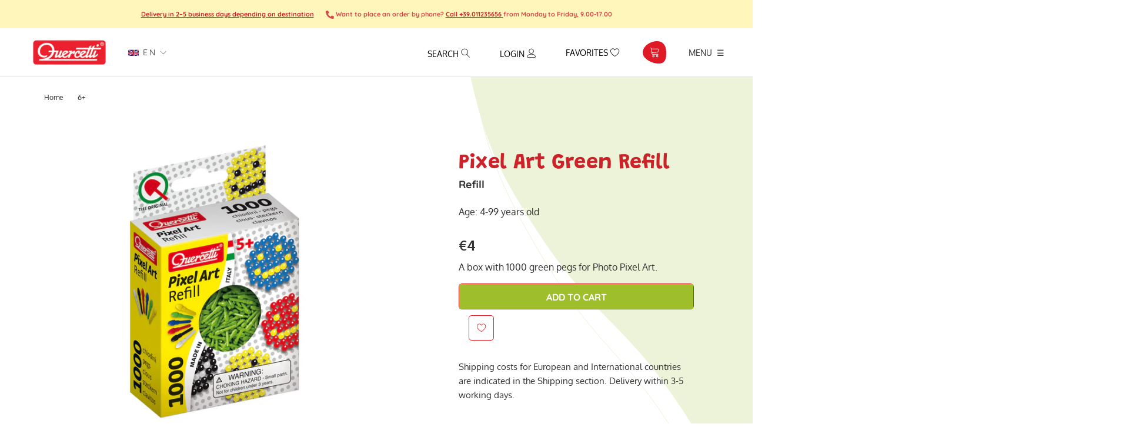

--- FILE ---
content_type: text/html; charset=utf-8
request_url: https://www.quercettistore.com/collections/6/products/pixel-art-green-refill
body_size: 97880
content:
<!doctype html>

<html class="no-js" lang="en">
  <head>
 
 





    <script async src="//www.quercettistore.com/cdn/shop/t/42/assets/geolizr-lib.js?v=114710765970534342001750670670" type="text/javascript"></script>

<script>
    if(typeof Geolizr === "undefined") {
        var Geolizr = {};
        Geolizr.currencyDynamicCountry = false;
        Geolizr.version = 20200327;
    }

    // save geolizr-lib.js url to the sessionStorage
    sessionStorage.setItem('geolizr_lib_url', "//www.quercettistore.com/cdn/shop/t/42/assets/geolizr-lib.js?v=114710765970534342001750670670");
    if(typeof Geolizr.events === "undefined") Geolizr.events = {};
    if(typeof Geolizr.geolizrEvents === "undefined") Geolizr.geolizrEvents = [];

    Geolizr.config = function(config) {
        Geolizr.currency_widget_enabled = config.currency_widget_enabled === "true" || false;
        Geolizr.shopCurrency = 'EUR';
        Geolizr.shopifyFormatMoneySet = false;
        Geolizr.observeElements = [];
    };

    
    
    
        Geolizr.moneyFormats = {};
    

    Geolizr.shopifyCurrencyList = [];
    Geolizr.shopifyCurrency = {};
    Geolizr.shopifyCurrencyListIndex = {};
    let currency = {};
    
    currency = {
        "iso_code": "EUR",
        "name": "Euro",
        "symbol": "€",
        "shop_currency": true
    };
    if(currency.shop_currency) {
        Geolizr.shopifyCurrency = currency;
    }
    Geolizr.shopifyCurrencyList.push(currency);
    Geolizr.shopifyCurrencyListIndex[currency.iso_code] = Geolizr.shopifyCurrencyList.indexOf(currency);
    

    /* Geolizr Provider Setter */
    Geolizr.presetService = false;
    Geolizr.activateIpInfo = function(accessKey) { Geolizr.presetService = { name: 'ipInfo', accessKey: accessKey }; };
    Geolizr.activateLovelyAppProvider = function() { Geolizr.presetService = { name: 'lovelyAppProvider' }; };
    Geolizr.activateIpApiCo = function(accessKey) { Geolizr.presetService = { name: 'ipApiCo', accessKey: accessKey }; };
    Geolizr.activateDbIpProvider = function(accessKey) { Geolizr.presetService = { name: 'dbIpProvider', accessKey: accessKey }; };
    Geolizr.activateIpStackProvider = function(accessKey) { Geolizr.presetService = { name: 'ipStackProvider', accessKey: accessKey }; };
    Geolizr.activateGeolizrIPApiProvider = function(accessKey) { Geolizr.presetService = { name: 'geolizrIpApiProvider', accessKey: accessKey }; };

    

    /* Service Aliase */
    Geolizr.activateFreegeoip = Geolizr.activateIpStackProvider;
    Geolizr.requestLocaleRootUrl = "\/";
    Geolizr.addSystemEventListener = function(name, callback) {
        if (typeof Geolizr.realInit !== 'undefined') {
            Geolizr.realInit(function($) {
                callback({jquery: $});
            })
        } else {
            Geolizr.geolizrEvents.push(new CustomEvent(name));
            document.addEventListener(name, callback);
        }
    };

    Geolizr.addEventListener = function(name, callback, priority) {
        if(typeof priority == "undefined") priority = 100;
        if(typeof Geolizr.realAddEventListener === "undefined") {
            if (!Geolizr.events[name]) Geolizr.events[name] = [];
            Geolizr.events[name].push({callback: callback, priority: priority});
        } else {
            Geolizr.realAddEventListener(name, callback, priority);
        }
    };

    Geolizr.getGeoData = function(callback) {
        if(typeof Geolizr.realGetGeoData === "undefined") {
            Geolizr.addEventListener('geolizr.init', function() {
                Geolizr.getGeoData(callback);
            }, 200)
        } else {
            Geolizr.realGetGeoData(callback);
        }
    };

    Geolizr.init = function(callback, priority) {
        if(typeof Geolizr.realInit === "undefined")
            Geolizr.addEventListener("geolizr.init", callback, priority);
        else
            Geolizr.realInit(callback, priority);
    };


    Geolizr.notification_widget_enabled = false;
    Geolizr.popup_widget_enabled = false;
    Geolizr.api_widget_enabled = false;
    Geolizr.currency_widget_enabled = true;
    Geolizr.redirect_widget_enabled = true;

    Geolizr.enables = {
        'notification_widget_enabled': Geolizr.notification_widget_enabled,
        'popup_widget_enabled': Geolizr.popup_widget_enabled,
        'api_widget_enabled': Geolizr.api_widget_enabled,
        'currency_widget_enabled': Geolizr.currency_widget_enabled,
        'redirect_widget_enabled': Geolizr.redirect_widget_enabled
    };

    if(Geolizr.popup_widget_enabled || Geolizr.notification_widget_enabled || Geolizr.currency_widget_enabled) {
        
        Geolizr.geolizrCssFile = "//www.quercettistore.com/cdn/shop/t/42/assets/geolizr-lib.css?v=131976552225837042031750670670";
        
    }

    
        Geolizr.init(function($) {
            $('body').addClass('geolizr-redirect-loading');
            Geolizr.addEventListener('redirect.notExecuted', function(result) {
                $('body').removeClass('geolizr-redirect-loading');
                if(result.code === "200") {
                    $('body').addClass('geolizr-redirect-start');
                } else {
                    $('body').addClass('geolizr-redirect-blocked');
                }
            });
        });

        Geolizr.addSystemEventListener('geolizr.init.redirect', function(e) {
            let $ = e.jquery;
            Geolizr.getGeoData(function() {
                Geolizr.redirects = {"7314":{"id":7314,"redirectUrl":"https:\/\/www.quercettistore.com\/it\/%path_without_locale%","redirectIgnoreReferrers":"www.quercettistore.com","filterlistType":"none","filterlistUrls":null},"7318":{"id":7318,"redirectUrl":"https:\/\/www.quercettistore.com\/%path_without_locale%","redirectIgnoreReferrers":"www.quercettistore.com","filterlistType":"none","filterlistUrls":null}};
                Geolizr.countryToRedirect = {"IT":7314,"AF":7318,"AL":7318,"DZ":7318,"AS":7318,"AD":7318,"AO":7318,"AI":7318,"AQ":7318,"AG":7318,"AR":7318,"AM":7318,"AW":7318,"AU":7318,"AT":7318,"AZ":7318,"BS":7318,"BH":7318,"BD":7318,"BB":7318,"BY":7318,"BE":7318,"BZ":7318,"BJ":7318,"BM":7318,"BT":7318,"BO":7318,"BA":7318,"BW":7318,"BV":7318,"BR":7318,"BQ":7318,"IO":7318,"VG":7318,"BN":7318,"BG":7318,"BF":7318,"BI":7318,"KH":7318,"CM":7318,"CA":7318,"CV":7318,"KY":7318,"CF":7318,"TD":7318,"CL":7318,"CN":7318,"CX":7318,"CC":7318,"CO":7318,"KM":7318,"CG":7318,"CD":7318,"CK":7318,"CR":7318,"HR":7318,"CU":7318,"CY":7318,"CZ":7318,"CI":7318,"DK":7318,"DJ":7318,"DM":7318,"DO":7318,"NQ":7318,"DD":7318,"EC":7318,"EG":7318,"SV":7318,"GQ":7318,"ER":7318,"EE":7318,"ET":7318,"FK":7318,"FO":7318,"FJ":7318,"FI":7318,"FR":7318,"GF":7318,"PF":7318,"TF":7318,"FQ":7318,"GA":7318,"GM":7318,"GE":7318,"DE":7318,"GH":7318,"GI":7318,"GR":7318,"GL":7318,"GD":7318,"GP":7318,"GU":7318,"GT":7318,"GG":7318,"GN":7318,"GW":7318,"GY":7318,"HT":7318,"HM":7318,"HN":7318,"HK":7318,"HU":7318,"IS":7318,"IN":7318,"ID":7318,"IR":7318,"IQ":7318,"IE":7318,"IM":7318,"IL":7318,"JM":7318,"JP":7318,"JE":7318,"JT":7318,"JO":7318,"KZ":7318,"KE":7318,"KI":7318,"KW":7318,"KG":7318,"LA":7318,"LV":7318,"LB":7318,"LS":7318,"LR":7318,"LY":7318,"LI":7318,"LT":7318,"LU":7318,"MO":7318,"MK":7318,"MG":7318,"MW":7318,"MY":7318,"MV":7318,"ML":7318,"MT":7318,"MH":7318,"MQ":7318,"MR":7318,"MU":7318,"YT":7318,"FX":7318,"MX":7318,"FM":7318,"MI":7318,"MD":7318,"MC":7318,"MN":7318,"ME":7318,"MS":7318,"MA":7318,"MZ":7318,"MM":7318,"NA":7318,"NR":7318,"NP":7318,"NL":7318,"AN":7318,"NT":7318,"NC":7318,"NZ":7318,"NI":7318,"NE":7318,"NG":7318,"NU":7318,"NF":7318,"KP":7318,"VD":7318,"MP":7318,"NO":7318,"OM":7318,"PC":7318,"PK":7318,"PW":7318,"PS":7318,"PA":7318,"PZ":7318,"PG":7318,"PY":7318,"YD":7318,"PE":7318,"PH":7318,"PN":7318,"PL":7318,"PT":7318,"PR":7318,"QA":7318,"RO":7318,"RU":7318,"RW":7318,"RE":7318,"BL":7318,"SH":7318,"KN":7318,"LC":7318,"MF":7318,"PM":7318,"VC":7318,"WS":7318,"SM":7318,"SA":7318,"SN":7318,"RS":7318,"CS":7318,"SC":7318,"SL":7318,"SG":7318,"SK":7318,"SI":7318,"SB":7318,"SO":7318,"ZA":7318,"GS":7318,"KR":7318,"ES":7318,"LK":7318,"SD":7318,"SR":7318,"SJ":7318,"SZ":7318,"SE":7318,"CH":7318,"SY":7318,"ST":7318,"TW":7318,"TJ":7318,"TZ":7318,"TH":7318,"TL":7318,"TG":7318,"TK":7318,"TO":7318,"TT":7318,"TN":7318,"TR":7318,"TM":7318,"TC":7318,"TV":7318,"UM":7318,"PU":7318,"VI":7318,"UG":7318,"UA":7318,"SU":7318,"AE":7318,"GB":7318,"US":7318,"ZZ":7318,"UY":7318,"UZ":7318,"VU":7318,"VA":7318,"VE":7318,"VN":7318,"WK":7318,"WF":7318,"EH":7318,"YE":7318,"ZM":7318,"ZW":7318,"AX":7318};
                Geolizr.redirect();
            }, true);
        });
    

</script>
<style>
    .geolizr-currency-switch-wrapper { visibility: hidden; }
    #geolizr-notification{position:fixed!important;top:0!important;left:0!important;margin:0!important;padding:0!important;width:100%!important;height:auto!important;min-height:0!important;max-height:none!important;z-index:10000000!important}
    #geolizr-notification>#geolizr-notification-message-wrapper{text-align:center!important;width:100%!important;padding:10px;-webkit-box-shadow:10px 10px 5px 0 rgba(143,143,143,.35);-moz-box-shadow:10px 10px 5px 0 rgba(143,143,143,.35);box-shadow:10px 10px 5px 0 rgba(143,143,143,.35)}
    #geolizr-dismiss-notification{box-sizing:content-box;padding:5px!important;margin:0!important;position:absolute!important;right:8px!important;text-decoration:none!important;font-family:Arial,serif ! important;top:8px!important;height:15px!important;border-radius:15px;width:15px!important;line-height:16px;font-size:20px;font-weight:700;cursor:pointer;display:inline-block}
    .geolizr-popup-background{position:fixed;top:0;left:0;right:0;bottom:0;height:100%;width:100%;z-index:10000005!important}
    .geolizr-popup{position:fixed!important;width:560px!important;height:400px!important;z-index:10000010!important;border:1px solid grey}
    .geolizr-popup.gp-center{top:50%!important;left:50%!important;margin-top:-200px!important;margin-left:-280px!important}
    .geolizr-popup.gp-mobile{width:84%!important;height:84%!important;top:0!important;left:0!important;margin:8%}
    #geolizr-popup-content-iframe{width:100%!important;height:100%!important;border:0}
    .slideInDown { -webkit-animation-name: slideInDown; animation-name: slideInDown; -webkit-animation-duration: 1s; animation-duration: 1s; -webkit-animation-fill-mode: both; animation-fill-mode: both; }
    @-webkit-keyframes slideInDown { 0% { -webkit-transform: translateY(-100%); transform: translateY(-100%); visibility: visible;} 100% {-webkit-transform: translateY(0); transform: translateY(0); } }
    @keyframes slideInDown { 0% {-webkit-transform: translateY(-100%); transform: translateY(-100%);visibility: visible; } 100% { -webkit-transform: translateY(0); transform: translateY(0); } }
    .geolizr-currency-switch-wrapper.geolizr-absolute-auto{z-index:10000000;position:fixed}
    .geolizr-currency-switch-wrapper{z-index:10000000!important;height:20px;width:85px;position:relative}
    .geolizr-currency-switcher{padding:1px 10px;margin:0;width:85px;height:30px;border-radius:4px;box-sizing: border-box;}
    .geolizr-currency-links{overflow:scroll;overflow-x:hidden;border-radius:4px;padding:5px 10px;margin:0;list-style:none;line-height:1.42857143;background-color:#fff;width:82px;max-height:200px;display:none}
    .geolizr-currency-switch-wrapper .geolizr-currency-links-up{bottom:30px;position:absolute}
    .geolizr-currency-switch-wrapper .geolizr-currency-links-down{top:30px;position:absolute}
    li.geolizr-currency-list-li{float:none!important;margin:0!important;padding:0 0 0 10px}
    .geolizr-currency-list-link{white-space:nowrap}
    .geolizr-currency-link i,.geolizr-currency-list-link i{width:16px!important;height:11px}
    [class^="famfamfam-flag"]{display:inline-block;width:16px;height:11px;line-height:11px}
    .geolizr-currency-switcher-value{width:42px;min-width:42px;max-width:42px;display:inline-block;text-align:left}
    .geolizr-currency-switcher-arrow-down,.geolizr-currency-switcher-arrow-up{content:"s";position:absolute;right:3px;top:0;width:16px;height:20px;margin:0}
    .geolizr-currency-switcher-arrow-up:after{content:"▴"}
    .geolizr-currency-switcher-arrow-down:after{content:"▾"}
    .geolizr-selectable-currency{width:42px;min-width:42px;max-width:42px;display:inline-block;text-align:left}
    .geolizr-shop-currency{width:42px;min-width:42px;max-width:42px;display:inline-block}
    .geolizr-currency-link li{padding:0;margin:0}
    #geolizr-notification-spanner{width:100%!important;line-height:4px!important;height:4px!important;min-height:4px!important;max-height:4px!important}
    body.geolizr-popup-open { overflow: hidden; }
</style>

    <script src="https://kit.fontawesome.com/5065bccb3b.js" crossorigin="anonymous"></script>

    
    <meta name="facebook-domain-verification" content="bwalwygstmwi3qeytgxshfv5fjtj2p" />

    <!-- Global site tag (gtag.js) - Google Ads: 961326169 -->
<script async src="https://www.googletagmanager.com/gtag/js?id=AW-961326169"></script>
<script>
  window.dataLayer = window.dataLayer || [];
  function gtag(){dataLayer.push(arguments);}
  gtag('js', new Date());

  gtag('config', 'AW-961326169');
</script>
    
       <!-- Google Tag Manager Update 19/03/2022 REDERGO -->
    <script>
window.dataLayer = window.dataLayer || [];
</script>
<script>(function(w,d,s,l,i){w[l]=w[l]||[];w[l].push({'gtm.start':
new Date().getTime(),event:'gtm.js'});var f=d.getElementsByTagName(s)[0],
j=d.createElement(s),dl=l!='dataLayer'?'&l='+l:'';j.async=true;j.src=
'https://www.googletagmanager.com/gtm.js?id='+i+dl;f.parentNode.insertBefore(j,f);
})(window,document,'script','dataLayer','GTM-TVZQSRD');</script>
<!-- End Google Tag Manager -->
    
    
    
<!-- SEO - All in One -->
<title>Pixel Art Green Refill | Quercetti</title>
<meta name="description" content="A box with 1000 green pegs for Photo Pixel Art.
" /> 
<meta name="robots" content="index"> 
<meta name="robots" content="follow">

 
<script type="application/ld+json">
{
	"@context": "http://schema.org",
	"@type": "Organization",
	"url": "http://www.quercettistore.com","logo": "https://cdn.shopify.com/s/files/1/0428/9455/7352/t/7/assets/QUERCETTIlogo_800x800.png?v%3D1628021355","sameAs" : [
		"https://www.facebook.com/QuercettiToys", "https://twitter.com/QuercettiToys", "https://www.instagram.com/quercettitoys_italia/", "https://www.youtube.com/user/quercettiStore", "https://www.linkedin.com/company/quercetti/mycompanystr_type"
	]}
</script>

<script type="application/ld+json">
{
  "@context": "http://www.schema.org",
  "@type": "Store","name": "Quercetti","url": "https://www.quercettistore.com","logo": "https://cdn.shopify.com/s/files/1/0428/9455/7352/t/7/assets/QUERCETTIlogo_800x800.png?v%3D1628021355","image": "https://cdn.shopify.com/s/files/1/0428/9455/7352/t/7/assets/QUERCETTIlogo_800x800.png?v%3D1628021355","description": "Ampia selezione di giochi e giocattoli educativi per bambini e bambine di tutte le età per apprendere divertendosi. Scopri l'intera selezione di giochi didattici sul sito Quercetti.","priceRange":"0 - 500"
,"telephone": "011235656","address": {
    "@type": "PostalAddress","streetAddress": "Corso Vigevano 25","addressLocality": "Torino","addressRegion": "Torino","postalCode": "10152","addressCountry": "Italy"},"geo": {
    "@type": "GeoCoordinates",
    "latitude": "45.0892566",
    "longitude": "7.684100599999999"
  }}
</script> 
<script type="application/ld+json">
{
   "@context": "http://schema.org",
   "@type": "WebSite",
   "url": "https://www.quercettistore.com/",
   "potentialAction": {
     "@type": "SearchAction",
     "target": "https://www.quercettistore.com/search?q={search_term_string}",
     "query-input": "required name=search_term_string"
   }
}
</script> 
<script type="application/ld+json">
{
	"@context": "http://schema.org",
	"@type": "Product",
    "brand": {
		"@type": "Brand",
		"name": "Quercetti"
	},
	"@id" : "https:\/\/www.quercettistore.com\/products\/pixel-art-green-refill",
	"sku": "2480",
	"description": "A box with 1000 green pegs for Photo Pixel Art.\n",
	"url": "https:\/\/www.quercettistore.com\/products\/pixel-art-green-refill",
	"name": "Pixel Art Green Refill","image": "https://www.quercettistore.com/cdn/shop/products/2480_high_0_grande.jpg?v=1603982888","offers": {
		"@type": "Offer",
		"url" :"https:\/\/www.quercettistore.com\/products\/pixel-art-green-refill",		
        "image": "https://www.quercettistore.com/cdn/shop/products/2480_high_0_grande.jpg?v=1603982888",		
        "sku" :"2480",
		"price": "400",
		"priceCurrency": "EUR",
		"availability": "InStock"
	}}
</script> 
<!-- End - SEO - All in One -->
        <meta charset="utf-8">
    <meta http-equiv="X-UA-Compatible" content="IE=edge,chrome=1">
    <meta name="viewport" content="width=device-width, initial-scale=1.0, height=device-height, minimum-scale=1.0, maximum-scale=1.0">
    <meta name="theme-color" content="">
    <meta name="google-site-verification" content="K72-OhuDkO1E4jl19WYKdFOY9qEDTCozybh3ZQ0uWYo" />

    <link rel="canonical" href="https://www.quercettistore.com/products/pixel-art-green-refill"><link rel="shortcut icon" href="//www.quercettistore.com/cdn/shop/files/favicon_96x.png?v=1614287716" type="image/png"><meta property="og:type" content="product">
  <meta property="og:title" content="Pixel Art Green Refill"><meta property="og:image" content="http://www.quercettistore.com/cdn/shop/products/2480_high_0_1024x.jpg?v=1603982888">
    <meta property="og:image:secure_url" content="https://www.quercettistore.com/cdn/shop/products/2480_high_0_1024x.jpg?v=1603982888"><meta property="product:price:amount" content="4,00">
  <meta property="product:price:currency" content="EUR"><meta property="og:description" content="A box with 1000 green pegs for Photo Pixel Art."><meta property="og:url" content="https://www.quercettistore.com/products/pixel-art-green-refill">
<meta property="og:site_name" content="Quercetti"><meta name="twitter:card" content="summary"><meta name="twitter:title" content="Pixel Art Green Refill">
  <meta name="twitter:description" content="A box with 1000 green pegs for Photo Pixel Art.
">
  <meta name="twitter:image" content="https://www.quercettistore.com/cdn/shop/products/2480_high_0_600x600_crop_center.jpg?v=1603982888">

    <script>window.performance && window.performance.mark && window.performance.mark('shopify.content_for_header.start');</script><meta name="google-site-verification" content="2QZL3ZCIZc_3x9otZDQOAWAIAvHhiMDcX7VwlZGQVYY">
<meta name="facebook-domain-verification" content="dopt8d5iy9sbq41oijhq8acmodjgb0">
<meta id="shopify-digital-wallet" name="shopify-digital-wallet" content="/42894557352/digital_wallets/dialog">
<meta name="shopify-checkout-api-token" content="9e5227666e85d8231e16294c9119ecb5">
<meta id="in-context-paypal-metadata" data-shop-id="42894557352" data-venmo-supported="false" data-environment="production" data-locale="en_US" data-paypal-v4="true" data-currency="EUR">
<link rel="alternate" hreflang="x-default" href="https://www.quercettistore.com/products/pixel-art-green-refill">
<link rel="alternate" hreflang="en" href="https://www.quercettistore.com/products/pixel-art-green-refill">
<link rel="alternate" hreflang="fr" href="https://www.quercettistore.com/fr/products/pixel-art-green-refill">
<link rel="alternate" hreflang="de" href="https://www.quercettistore.com/de/products/pixel-art-green-refill">
<link rel="alternate" hreflang="it" href="https://www.quercettistore.com/it/products/pixel-art-green-refill">
<link rel="alternate" type="application/json+oembed" href="https://www.quercettistore.com/products/pixel-art-green-refill.oembed">
<script async="async" src="/checkouts/internal/preloads.js?locale=en-IT"></script>
<link rel="preconnect" href="https://shop.app" crossorigin="anonymous">
<script async="async" src="https://shop.app/checkouts/internal/preloads.js?locale=en-IT&shop_id=42894557352" crossorigin="anonymous"></script>
<script id="apple-pay-shop-capabilities" type="application/json">{"shopId":42894557352,"countryCode":"IT","currencyCode":"EUR","merchantCapabilities":["supports3DS"],"merchantId":"gid:\/\/shopify\/Shop\/42894557352","merchantName":"Quercetti","requiredBillingContactFields":["postalAddress","email","phone"],"requiredShippingContactFields":["postalAddress","email","phone"],"shippingType":"shipping","supportedNetworks":["visa","maestro","masterCard","amex"],"total":{"type":"pending","label":"Quercetti","amount":"1.00"},"shopifyPaymentsEnabled":true,"supportsSubscriptions":true}</script>
<script id="shopify-features" type="application/json">{"accessToken":"9e5227666e85d8231e16294c9119ecb5","betas":["rich-media-storefront-analytics"],"domain":"www.quercettistore.com","predictiveSearch":true,"shopId":42894557352,"locale":"en"}</script>
<script>var Shopify = Shopify || {};
Shopify.shop = "quercetti.myshopify.com";
Shopify.locale = "en";
Shopify.currency = {"active":"EUR","rate":"1.0"};
Shopify.country = "IT";
Shopify.theme = {"name":"Copia di nuove reviews 17\/04\/24","id":181962015044,"schema_name":"Prestige","schema_version":"4.7.2","theme_store_id":null,"role":"main"};
Shopify.theme.handle = "null";
Shopify.theme.style = {"id":null,"handle":null};
Shopify.cdnHost = "www.quercettistore.com/cdn";
Shopify.routes = Shopify.routes || {};
Shopify.routes.root = "/";</script>
<script type="module">!function(o){(o.Shopify=o.Shopify||{}).modules=!0}(window);</script>
<script>!function(o){function n(){var o=[];function n(){o.push(Array.prototype.slice.apply(arguments))}return n.q=o,n}var t=o.Shopify=o.Shopify||{};t.loadFeatures=n(),t.autoloadFeatures=n()}(window);</script>
<script>
  window.ShopifyPay = window.ShopifyPay || {};
  window.ShopifyPay.apiHost = "shop.app\/pay";
  window.ShopifyPay.redirectState = null;
</script>
<script id="shop-js-analytics" type="application/json">{"pageType":"product"}</script>
<script defer="defer" async type="module" src="//www.quercettistore.com/cdn/shopifycloud/shop-js/modules/v2/client.init-shop-cart-sync_C5BV16lS.en.esm.js"></script>
<script defer="defer" async type="module" src="//www.quercettistore.com/cdn/shopifycloud/shop-js/modules/v2/chunk.common_CygWptCX.esm.js"></script>
<script type="module">
  await import("//www.quercettistore.com/cdn/shopifycloud/shop-js/modules/v2/client.init-shop-cart-sync_C5BV16lS.en.esm.js");
await import("//www.quercettistore.com/cdn/shopifycloud/shop-js/modules/v2/chunk.common_CygWptCX.esm.js");

  window.Shopify.SignInWithShop?.initShopCartSync?.({"fedCMEnabled":true,"windoidEnabled":true});

</script>
<script>
  window.Shopify = window.Shopify || {};
  if (!window.Shopify.featureAssets) window.Shopify.featureAssets = {};
  window.Shopify.featureAssets['shop-js'] = {"shop-cart-sync":["modules/v2/client.shop-cart-sync_ZFArdW7E.en.esm.js","modules/v2/chunk.common_CygWptCX.esm.js"],"shop-button":["modules/v2/client.shop-button_tlx5R9nI.en.esm.js","modules/v2/chunk.common_CygWptCX.esm.js"],"init-fed-cm":["modules/v2/client.init-fed-cm_CmiC4vf6.en.esm.js","modules/v2/chunk.common_CygWptCX.esm.js"],"init-windoid":["modules/v2/client.init-windoid_sURxWdc1.en.esm.js","modules/v2/chunk.common_CygWptCX.esm.js"],"init-shop-cart-sync":["modules/v2/client.init-shop-cart-sync_C5BV16lS.en.esm.js","modules/v2/chunk.common_CygWptCX.esm.js"],"init-shop-email-lookup-coordinator":["modules/v2/client.init-shop-email-lookup-coordinator_B8hsDcYM.en.esm.js","modules/v2/chunk.common_CygWptCX.esm.js"],"shop-cash-offers":["modules/v2/client.shop-cash-offers_DOA2yAJr.en.esm.js","modules/v2/chunk.common_CygWptCX.esm.js","modules/v2/chunk.modal_D71HUcav.esm.js"],"pay-button":["modules/v2/client.pay-button_FdsNuTd3.en.esm.js","modules/v2/chunk.common_CygWptCX.esm.js"],"shop-login-button":["modules/v2/client.shop-login-button_C5VAVYt1.en.esm.js","modules/v2/chunk.common_CygWptCX.esm.js","modules/v2/chunk.modal_D71HUcav.esm.js"],"shop-toast-manager":["modules/v2/client.shop-toast-manager_ClPi3nE9.en.esm.js","modules/v2/chunk.common_CygWptCX.esm.js"],"avatar":["modules/v2/client.avatar_BTnouDA3.en.esm.js"],"init-shop-for-new-customer-accounts":["modules/v2/client.init-shop-for-new-customer-accounts_ChsxoAhi.en.esm.js","modules/v2/client.shop-login-button_C5VAVYt1.en.esm.js","modules/v2/chunk.common_CygWptCX.esm.js","modules/v2/chunk.modal_D71HUcav.esm.js"],"init-customer-accounts":["modules/v2/client.init-customer-accounts_DxDtT_ad.en.esm.js","modules/v2/client.shop-login-button_C5VAVYt1.en.esm.js","modules/v2/chunk.common_CygWptCX.esm.js","modules/v2/chunk.modal_D71HUcav.esm.js"],"init-customer-accounts-sign-up":["modules/v2/client.init-customer-accounts-sign-up_CPSyQ0Tj.en.esm.js","modules/v2/client.shop-login-button_C5VAVYt1.en.esm.js","modules/v2/chunk.common_CygWptCX.esm.js","modules/v2/chunk.modal_D71HUcav.esm.js"],"lead-capture":["modules/v2/client.lead-capture_Bi8yE_yS.en.esm.js","modules/v2/chunk.common_CygWptCX.esm.js","modules/v2/chunk.modal_D71HUcav.esm.js"],"checkout-modal":["modules/v2/client.checkout-modal_BPM8l0SH.en.esm.js","modules/v2/chunk.common_CygWptCX.esm.js","modules/v2/chunk.modal_D71HUcav.esm.js"],"shop-follow-button":["modules/v2/client.shop-follow-button_Cva4Ekp9.en.esm.js","modules/v2/chunk.common_CygWptCX.esm.js","modules/v2/chunk.modal_D71HUcav.esm.js"],"shop-login":["modules/v2/client.shop-login_D6lNrXab.en.esm.js","modules/v2/chunk.common_CygWptCX.esm.js","modules/v2/chunk.modal_D71HUcav.esm.js"],"payment-terms":["modules/v2/client.payment-terms_CZxnsJam.en.esm.js","modules/v2/chunk.common_CygWptCX.esm.js","modules/v2/chunk.modal_D71HUcav.esm.js"]};
</script>
<script>(function() {
  var isLoaded = false;
  function asyncLoad() {
    if (isLoaded) return;
    isLoaded = true;
    var urls = ["https:\/\/formbuilder.hulkapps.com\/skeletopapp.js?shop=quercetti.myshopify.com","https:\/\/ecommplugins-scripts.trustpilot.com\/v2.1\/js\/header.min.js?settings=eyJrZXkiOiJzb0NTM053ZnI2NDJiWlBrIiwicyI6InNrdSJ9\u0026shop=quercetti.myshopify.com","https:\/\/ecommplugins-trustboxsettings.trustpilot.com\/quercetti.myshopify.com.js?settings=1743493670780\u0026shop=quercetti.myshopify.com","https:\/\/widget.trustpilot.com\/bootstrap\/v5\/tp.widget.sync.bootstrap.min.js?shop=quercetti.myshopify.com","https:\/\/widget.trustpilot.com\/bootstrap\/v5\/tp.widget.sync.bootstrap.min.js?shop=quercetti.myshopify.com","https:\/\/widget.trustpilot.com\/bootstrap\/v5\/tp.widget.sync.bootstrap.min.js?shop=quercetti.myshopify.com","https:\/\/ecommplugins-scripts.trustpilot.com\/v2.1\/js\/success.min.js?settings=eyJrZXkiOiJzb0NTM053ZnI2NDJiWlBrIiwicyI6InNrdSIsInQiOlsib3JkZXJzL2Z1bGZpbGxlZCJdLCJ2IjoiIiwiYSI6IiJ9\u0026shop=quercetti.myshopify.com","https:\/\/ecommplugins-scripts.trustpilot.com\/v2.1\/js\/success.min.js?settings=eyJrZXkiOiJzb0NTM053ZnI2NDJiWlBrIiwicyI6InNrdSIsInQiOlsib3JkZXJzL2Z1bGZpbGxlZCJdLCJ2IjoiIiwiYSI6IiJ9\u0026shop=quercetti.myshopify.com","https:\/\/ecommplugins-scripts.trustpilot.com\/v2.1\/js\/success.min.js?settings=eyJrZXkiOiJzb0NTM053ZnI2NDJiWlBrIiwicyI6InNrdSIsInQiOlsib3JkZXJzL2Z1bGZpbGxlZCJdLCJ2IjoiIiwiYSI6IiJ9\u0026shop=quercetti.myshopify.com","https:\/\/ecommplugins-scripts.trustpilot.com\/v2.1\/js\/success.min.js?settings=eyJrZXkiOiJzb0NTM053ZnI2NDJiWlBrIiwicyI6InNrdSIsInQiOlsib3JkZXJzL2Z1bGZpbGxlZCJdLCJ2IjoiIiwiYSI6IiJ9\u0026shop=quercetti.myshopify.com","https:\/\/ecommplugins-scripts.trustpilot.com\/v2.1\/js\/success.min.js?settings=eyJrZXkiOiJzb0NTM053ZnI2NDJiWlBrIiwicyI6InNrdSIsInQiOlsib3JkZXJzL2Z1bGZpbGxlZCJdLCJ2IjoiIiwiYSI6IiJ9\u0026shop=quercetti.myshopify.com"];
    for (var i = 0; i < urls.length; i++) {
      var s = document.createElement('script');
      s.type = 'text/javascript';
      s.async = true;
      s.src = urls[i];
      var x = document.getElementsByTagName('script')[0];
      x.parentNode.insertBefore(s, x);
    }
  };
  if(window.attachEvent) {
    window.attachEvent('onload', asyncLoad);
  } else {
    window.addEventListener('load', asyncLoad, false);
  }
})();</script>
<script id="__st">var __st={"a":42894557352,"offset":3600,"reqid":"bd7066e5-2b9d-4722-be70-ba070191cc1e-1768846478","pageurl":"www.quercettistore.com\/collections\/6\/products\/pixel-art-green-refill","u":"621ce140c15c","p":"product","rtyp":"product","rid":5830339330216};</script>
<script>window.ShopifyPaypalV4VisibilityTracking = true;</script>
<script id="captcha-bootstrap">!function(){'use strict';const t='contact',e='account',n='new_comment',o=[[t,t],['blogs',n],['comments',n],[t,'customer']],c=[[e,'customer_login'],[e,'guest_login'],[e,'recover_customer_password'],[e,'create_customer']],r=t=>t.map((([t,e])=>`form[action*='/${t}']:not([data-nocaptcha='true']) input[name='form_type'][value='${e}']`)).join(','),a=t=>()=>t?[...document.querySelectorAll(t)].map((t=>t.form)):[];function s(){const t=[...o],e=r(t);return a(e)}const i='password',u='form_key',d=['recaptcha-v3-token','g-recaptcha-response','h-captcha-response',i],f=()=>{try{return window.sessionStorage}catch{return}},m='__shopify_v',_=t=>t.elements[u];function p(t,e,n=!1){try{const o=window.sessionStorage,c=JSON.parse(o.getItem(e)),{data:r}=function(t){const{data:e,action:n}=t;return t[m]||n?{data:e,action:n}:{data:t,action:n}}(c);for(const[e,n]of Object.entries(r))t.elements[e]&&(t.elements[e].value=n);n&&o.removeItem(e)}catch(o){console.error('form repopulation failed',{error:o})}}const l='form_type',E='cptcha';function T(t){t.dataset[E]=!0}const w=window,h=w.document,L='Shopify',v='ce_forms',y='captcha';let A=!1;((t,e)=>{const n=(g='f06e6c50-85a8-45c8-87d0-21a2b65856fe',I='https://cdn.shopify.com/shopifycloud/storefront-forms-hcaptcha/ce_storefront_forms_captcha_hcaptcha.v1.5.2.iife.js',D={infoText:'Protected by hCaptcha',privacyText:'Privacy',termsText:'Terms'},(t,e,n)=>{const o=w[L][v],c=o.bindForm;if(c)return c(t,g,e,D).then(n);var r;o.q.push([[t,g,e,D],n]),r=I,A||(h.body.append(Object.assign(h.createElement('script'),{id:'captcha-provider',async:!0,src:r})),A=!0)});var g,I,D;w[L]=w[L]||{},w[L][v]=w[L][v]||{},w[L][v].q=[],w[L][y]=w[L][y]||{},w[L][y].protect=function(t,e){n(t,void 0,e),T(t)},Object.freeze(w[L][y]),function(t,e,n,w,h,L){const[v,y,A,g]=function(t,e,n){const i=e?o:[],u=t?c:[],d=[...i,...u],f=r(d),m=r(i),_=r(d.filter((([t,e])=>n.includes(e))));return[a(f),a(m),a(_),s()]}(w,h,L),I=t=>{const e=t.target;return e instanceof HTMLFormElement?e:e&&e.form},D=t=>v().includes(t);t.addEventListener('submit',(t=>{const e=I(t);if(!e)return;const n=D(e)&&!e.dataset.hcaptchaBound&&!e.dataset.recaptchaBound,o=_(e),c=g().includes(e)&&(!o||!o.value);(n||c)&&t.preventDefault(),c&&!n&&(function(t){try{if(!f())return;!function(t){const e=f();if(!e)return;const n=_(t);if(!n)return;const o=n.value;o&&e.removeItem(o)}(t);const e=Array.from(Array(32),(()=>Math.random().toString(36)[2])).join('');!function(t,e){_(t)||t.append(Object.assign(document.createElement('input'),{type:'hidden',name:u})),t.elements[u].value=e}(t,e),function(t,e){const n=f();if(!n)return;const o=[...t.querySelectorAll(`input[type='${i}']`)].map((({name:t})=>t)),c=[...d,...o],r={};for(const[a,s]of new FormData(t).entries())c.includes(a)||(r[a]=s);n.setItem(e,JSON.stringify({[m]:1,action:t.action,data:r}))}(t,e)}catch(e){console.error('failed to persist form',e)}}(e),e.submit())}));const S=(t,e)=>{t&&!t.dataset[E]&&(n(t,e.some((e=>e===t))),T(t))};for(const o of['focusin','change'])t.addEventListener(o,(t=>{const e=I(t);D(e)&&S(e,y())}));const B=e.get('form_key'),M=e.get(l),P=B&&M;t.addEventListener('DOMContentLoaded',(()=>{const t=y();if(P)for(const e of t)e.elements[l].value===M&&p(e,B);[...new Set([...A(),...v().filter((t=>'true'===t.dataset.shopifyCaptcha))])].forEach((e=>S(e,t)))}))}(h,new URLSearchParams(w.location.search),n,t,e,['guest_login'])})(!0,!0)}();</script>
<script integrity="sha256-4kQ18oKyAcykRKYeNunJcIwy7WH5gtpwJnB7kiuLZ1E=" data-source-attribution="shopify.loadfeatures" defer="defer" src="//www.quercettistore.com/cdn/shopifycloud/storefront/assets/storefront/load_feature-a0a9edcb.js" crossorigin="anonymous"></script>
<script crossorigin="anonymous" defer="defer" src="//www.quercettistore.com/cdn/shopifycloud/storefront/assets/shopify_pay/storefront-65b4c6d7.js?v=20250812"></script>
<script data-source-attribution="shopify.dynamic_checkout.dynamic.init">var Shopify=Shopify||{};Shopify.PaymentButton=Shopify.PaymentButton||{isStorefrontPortableWallets:!0,init:function(){window.Shopify.PaymentButton.init=function(){};var t=document.createElement("script");t.src="https://www.quercettistore.com/cdn/shopifycloud/portable-wallets/latest/portable-wallets.en.js",t.type="module",document.head.appendChild(t)}};
</script>
<script data-source-attribution="shopify.dynamic_checkout.buyer_consent">
  function portableWalletsHideBuyerConsent(e){var t=document.getElementById("shopify-buyer-consent"),n=document.getElementById("shopify-subscription-policy-button");t&&n&&(t.classList.add("hidden"),t.setAttribute("aria-hidden","true"),n.removeEventListener("click",e))}function portableWalletsShowBuyerConsent(e){var t=document.getElementById("shopify-buyer-consent"),n=document.getElementById("shopify-subscription-policy-button");t&&n&&(t.classList.remove("hidden"),t.removeAttribute("aria-hidden"),n.addEventListener("click",e))}window.Shopify?.PaymentButton&&(window.Shopify.PaymentButton.hideBuyerConsent=portableWalletsHideBuyerConsent,window.Shopify.PaymentButton.showBuyerConsent=portableWalletsShowBuyerConsent);
</script>
<script data-source-attribution="shopify.dynamic_checkout.cart.bootstrap">document.addEventListener("DOMContentLoaded",(function(){function t(){return document.querySelector("shopify-accelerated-checkout-cart, shopify-accelerated-checkout")}if(t())Shopify.PaymentButton.init();else{new MutationObserver((function(e,n){t()&&(Shopify.PaymentButton.init(),n.disconnect())})).observe(document.body,{childList:!0,subtree:!0})}}));
</script>
<link id="shopify-accelerated-checkout-styles" rel="stylesheet" media="screen" href="https://www.quercettistore.com/cdn/shopifycloud/portable-wallets/latest/accelerated-checkout-backwards-compat.css" crossorigin="anonymous">
<style id="shopify-accelerated-checkout-cart">
        #shopify-buyer-consent {
  margin-top: 1em;
  display: inline-block;
  width: 100%;
}

#shopify-buyer-consent.hidden {
  display: none;
}

#shopify-subscription-policy-button {
  background: none;
  border: none;
  padding: 0;
  text-decoration: underline;
  font-size: inherit;
  cursor: pointer;
}

#shopify-subscription-policy-button::before {
  box-shadow: none;
}

      </style>

<script>window.performance && window.performance.mark && window.performance.mark('shopify.content_for_header.end');</script>
 
    
<script type="text/javascript">
var _iub = _iub || [];
_iub.csConfiguration = {"consentOnContinuedBrowsing":false,"floatingPreferencesButtonDisplay":"anchored-bottom-left","invalidateConsentWithoutLog":true,"perPurposeConsent":true,"siteId":2713919,"whitelabel":false,"cookiePolicyId":75709637,"lang":"en","cookiePolicyUrl":"https://www.quercettistore.com/en/pages/privacy-policy-cookies", "banner":{ "acceptButtonColor":"#9FBF2B","acceptButtonDisplay":true,"backgroundColor":"#FFFFFF","closeButtonDisplay":false,"customizeButtonCaptionColor":"#4D4D4D","customizeButtonColor":"#DADADA","customizeButtonDisplay":true,"explicitWithdrawal":true,"listPurposes":true,"position":"float-bottom-left","rejectButtonCaptionColor":"#898D8B","rejectButtonColor":"#ECF4D7","rejectButtonDisplay":true,"textColor":"#000000","content":"<div id=\"iubenda-cs-title\">Information note</div>\n<div id=\"iubenda-cs-paragraph\"><p class=\"iub-p\">We and selected third parties use cookies or similar technologies for technical purposes and, with your consent, for other purposes as specified in the <a href=\"https://www.quercettistore.com/pages/privacy-policy-cookies\" class=\"iubenda-cs-cookie-policy-lnk\" target=\"_blank\" rel=\"noopener\">cookie policy</a>. Some functions may be unavailable if you do not grant your consent.</p><p class=\"iub-p\">You are free to grant, refuse or revoke your consent at any time.</p><p class=\"iub-p\"></p><p class=\"iub-p\">You may consent to the use of these technologies by pressing the \"Accept” button. \nBy closing this information note, you will continue without accepting.\n</p></div>" }};

    var onPreferenceFirstExpressedCallback = function(consent) {
        if (true == _iub.csConfiguration.perPurposeConsent) {
            consent.consent = Object.keys(consent.purposes).every(function(k) {
                return consent.purposes[k]
            });
        }
        window.Shopify.customerPrivacy.setTrackingConsent(consent.consent, function() {});
    }
    if (typeof _iub.csConfiguration.callback === 'object') {
        _iub.csConfiguration.callback.onPreferenceFirstExpressed = onPreferenceFirstExpressedCallback;
    } else {
        _iub.csConfiguration.callback = {
            onPreferenceFirstExpressed: onPreferenceFirstExpressedCallback
        };
    }

</script>
<script type="text/javascript" src="//cdn.iubenda.com/cs/iubenda_cs.js" charset="UTF-8" async></script>

<script type="text/javascript">
    window.Shopify.loadFeatures([{
            name: 'consent-tracking-api',
            version: '0.1',
        }, ],
        function(error) {
            if (error) {
                throw error;
            }
        });
</script>




    
  
    <!-- nuovo font per testata collezioni -->
    <link rel="preconnect" href="https://fonts.gstatic.com">
	
    <!-- /nuovo font per testata collezioni -->

    <link rel="stylesheet" href="//www.quercettistore.com/cdn/shop/t/42/assets/theme.scss.css?v=140008416188686935491762504844">
    <link rel="stylesheet" href="//www.quercettistore.com/cdn/shop/t/42/assets/custom-theme.scss.css?v=146529703102865899621750670670">

    <script>
      // This allows to expose several variables to the global scope, to be used in scripts
      window.theme = {
        pageType: "product",
        moneyFormat: "€{{amount_with_comma_separator}}",
        moneyWithCurrencyFormat: "€{{amount_with_comma_separator}} EUR",
        productImageSize: "natural",
        searchMode: "product,article,page",
        showPageTransition: true,
        showElementStaggering: true,
        showImageZooming: true
      };

      window.routes = {
        rootUrl: "\/",
        cartUrl: "\/cart",
        cartAddUrl: "\/cart\/add",
        cartChangeUrl: "\/cart\/change",
        searchUrl: "\/search",
        productRecommendationsUrl: "\/recommendations\/products"
      };

      window.languages = {
        cartAddNote: "Add Order Note",
        cartEditNote: "Edit Order Note",
        productImageLoadingError: "This image could not be loaded. Please try to reload the page.",
        productFormAddToCart: "Add to cart",
        productFormUnavailable: "Unavailable",
        productFormSoldOut: "Sold Out",
        shippingEstimatorOneResult: "1 option available:",
        shippingEstimatorMoreResults: "{{count}} options available:",
        shippingEstimatorNoResults: "No shipping could be found"
      };

      window.lazySizesConfig = {
        loadHidden: false,
        hFac: 0.5,
        expFactor: 2,
        ricTimeout: 150,
        lazyClass: 'Image--lazyLoad',
        loadingClass: 'Image--lazyLoading',
        loadedClass: 'Image--lazyLoaded'
      };

      document.documentElement.className = document.documentElement.className.replace('no-js', 'js');
      document.documentElement.style.setProperty('--window-height', window.innerHeight + 'px');

      // We do a quick detection of some features (we could use Modernizr but for so little...)
      (function() {
        document.documentElement.className += ((window.CSS && window.CSS.supports('(position: sticky) or (position: -webkit-sticky)')) ? ' supports-sticky' : ' no-supports-sticky');
        document.documentElement.className += (window.matchMedia('(-moz-touch-enabled: 1), (hover: none)')).matches ? ' no-supports-hover' : ' supports-hover';
      }());
    </script>

    <script src="//www.quercettistore.com/cdn/shop/t/42/assets/lazysizes.min.js?v=174358363404432586981750670670" async></script><script src="https://polyfill-fastly.net/v3/polyfill.min.js?unknown=polyfill&features=fetch,Element.prototype.closest,Element.prototype.remove,Element.prototype.classList,Array.prototype.includes,Array.prototype.fill,Object.assign,CustomEvent,IntersectionObserver,IntersectionObserverEntry,URL" defer></script>
    <script src="//www.quercettistore.com/cdn/shop/t/42/assets/jquery.min.js?v=133494139889153862371750670670"></script>
    <script src="//www.quercettistore.com/cdn/shop/t/42/assets/libs.min.js?v=26178543184394469741750670670" defer></script>
    <script src="//www.quercettistore.com/cdn/shop/t/42/assets/theme.min.js?v=15146334041312463721750670670" defer></script>
    <script src="//www.quercettistore.com/cdn/shop/t/42/assets/custom.js?v=68359470558784086541750670670" defer></script>

    <script>
      (function () {
        window.onpageshow = function() {
          if (window.theme.showPageTransition) {
            var pageTransition = document.querySelector('.PageTransition');

            if (pageTransition) {
              pageTransition.style.visibility = 'visible';
              pageTransition.style.opacity = '0';
            }
          }

          // When the page is loaded from the cache, we have to reload the cart content
          document.documentElement.dispatchEvent(new CustomEvent('cart:refresh', {
            bubbles: true
          }));
        };
      })();
    </script>

    
  <script type="application/ld+json">
  {
    "@context": "http://schema.org",
    "@type": "Product",
    "offers": [{
          "@type": "Offer",
          "name": "Default Title",
          "availability":"https://schema.org/InStock",
          "price": 4.0,
          "priceCurrency": "EUR",
          "priceValidUntil": "2026-01-29","sku": "2480","url": "/collections/6/products/pixel-art-green-refill/products/pixel-art-green-refill?variant=36369482907816"
        }
],
      "gtin13": "8007905024805",
      "productId": "8007905024805",
    "brand": {
      "name": "Quercetti"
    },
    "name": "Pixel Art Green Refill",
    "description": "A box with 1000 green pegs for Photo Pixel Art.\n",
    "category": "",
    "url": "/collections/6/products/pixel-art-green-refill/products/pixel-art-green-refill",
    "sku": "2480",
    "image": {
      "@type": "ImageObject",
      "url": "https://www.quercettistore.com/cdn/shop/products/2480_high_0_1024x.jpg?v=1603982888",
      "image": "https://www.quercettistore.com/cdn/shop/products/2480_high_0_1024x.jpg?v=1603982888",
      "name": "Pixel Art Green Refill Default Title  quercetti",
      "width": "1024",
      "height": "1024"
    }
  }
  </script>



  <script type="application/ld+json">
  {
    "@context": "http://schema.org",
    "@type": "BreadcrumbList",
  "itemListElement": [{
      "@type": "ListItem",
      "position": 1,
      "name": "Translation missing: en.general.breadcrumb.home",
      "item": "https://www.quercettistore.com"
    },{
          "@type": "ListItem",
          "position": 2,
          "name": "6+",
          "item": "https://www.quercettistore.com/collections/6"
        }, {
          "@type": "ListItem",
          "position": 3,
          "name": "Pixel Art Green Refill",
          "item": "https://www.quercettistore.com/collections/6/products/pixel-art-green-refill"
        }]
  }
  </script>

  
  

<script>
    var falc = falc || {};
    falc.template = "product";
    falc.customer_id = null;
    falc.product_id = 5830339330216;
    falc.product_name = "Pixel Art Green Refill";
    falc.collection_id = 401709859028;
    falc.collection_name = "6+";
    falc.search_keyword = null;
    falc.shopify_domain = "quercetti.myshopify.com";
</script>
 
  <script> (function(w,d,t,r,u) { var f,n,i; w[u]=w[u]||[],f=function() { var o={ti:"97006311"}; o.q=w[u],w[u]=new UET(o),w[u].push("pageLoad") }, n=d.createElement(t),n.src=r,n.async=1,n.onload=n.onreadystatechange=function() { var s=this.readyState; s&&s!=="loaded"&&s!=="complete"||(f(),n.onload=n.onreadystatechange=null) }, i=d.getElementsByTagName(t)[0],i.parentNode.insertBefore(n,i) }) (window,document,"script","//bat.bing.com/bat.js","uetq"); </script>
  <!-- BEGIN app block: shopify://apps/klaviyo-email-marketing-sms/blocks/klaviyo-onsite-embed/2632fe16-c075-4321-a88b-50b567f42507 -->












  <script async src="https://static.klaviyo.com/onsite/js/QUm39p/klaviyo.js?company_id=QUm39p"></script>
  <script>!function(){if(!window.klaviyo){window._klOnsite=window._klOnsite||[];try{window.klaviyo=new Proxy({},{get:function(n,i){return"push"===i?function(){var n;(n=window._klOnsite).push.apply(n,arguments)}:function(){for(var n=arguments.length,o=new Array(n),w=0;w<n;w++)o[w]=arguments[w];var t="function"==typeof o[o.length-1]?o.pop():void 0,e=new Promise((function(n){window._klOnsite.push([i].concat(o,[function(i){t&&t(i),n(i)}]))}));return e}}})}catch(n){window.klaviyo=window.klaviyo||[],window.klaviyo.push=function(){var n;(n=window._klOnsite).push.apply(n,arguments)}}}}();</script>

  
    <script id="viewed_product">
      if (item == null) {
        var _learnq = _learnq || [];

        var MetafieldReviews = null
        var MetafieldYotpoRating = null
        var MetafieldYotpoCount = null
        var MetafieldLooxRating = null
        var MetafieldLooxCount = null
        var okendoProduct = null
        var okendoProductReviewCount = null
        var okendoProductReviewAverageValue = null
        try {
          // The following fields are used for Customer Hub recently viewed in order to add reviews.
          // This information is not part of __kla_viewed. Instead, it is part of __kla_viewed_reviewed_items
          MetafieldReviews = {"rating":{"scale_min":"1.0","scale_max":"5.0","value":"5.0"},"rating_count":1};
          MetafieldYotpoRating = null
          MetafieldYotpoCount = null
          MetafieldLooxRating = null
          MetafieldLooxCount = null

          okendoProduct = null
          // If the okendo metafield is not legacy, it will error, which then requires the new json formatted data
          if (okendoProduct && 'error' in okendoProduct) {
            okendoProduct = null
          }
          okendoProductReviewCount = okendoProduct ? okendoProduct.reviewCount : null
          okendoProductReviewAverageValue = okendoProduct ? okendoProduct.reviewAverageValue : null
        } catch (error) {
          console.error('Error in Klaviyo onsite reviews tracking:', error);
        }

        var item = {
          Name: "Pixel Art Green Refill",
          ProductID: 5830339330216,
          Categories: ["6+","6+ years old","6-9 Years Old","Pixel Art","Pixel Art old","Pixel Art Refill","Toys"],
          ImageURL: "https://www.quercettistore.com/cdn/shop/products/2480_high_0_grande.jpg?v=1603982888",
          URL: "https://www.quercettistore.com/products/pixel-art-green-refill",
          Brand: "Quercetti",
          Price: "€4,00",
          Value: "4,00",
          CompareAtPrice: "€0,00"
        };
        _learnq.push(['track', 'Viewed Product', item]);
        _learnq.push(['trackViewedItem', {
          Title: item.Name,
          ItemId: item.ProductID,
          Categories: item.Categories,
          ImageUrl: item.ImageURL,
          Url: item.URL,
          Metadata: {
            Brand: item.Brand,
            Price: item.Price,
            Value: item.Value,
            CompareAtPrice: item.CompareAtPrice
          },
          metafields:{
            reviews: MetafieldReviews,
            yotpo:{
              rating: MetafieldYotpoRating,
              count: MetafieldYotpoCount,
            },
            loox:{
              rating: MetafieldLooxRating,
              count: MetafieldLooxCount,
            },
            okendo: {
              rating: okendoProductReviewAverageValue,
              count: okendoProductReviewCount,
            }
          }
        }]);
      }
    </script>
  




  <script>
    window.klaviyoReviewsProductDesignMode = false
  </script>







<!-- END app block --><!-- BEGIN app block: shopify://apps/langify/blocks/langify/b50c2edb-8c63-4e36-9e7c-a7fdd62ddb8f --><!-- BEGIN app snippet: ly-switcher-factory -->




<style>
  .ly-switcher-wrapper.ly-hide, .ly-recommendation.ly-hide, .ly-recommendation .ly-submit-btn {
    display: none !important;
  }

  #ly-switcher-factory-template {
    display: none;
  }


  
</style>


<template id="ly-switcher-factory-template">
<div data-breakpoint="" class="ly-switcher-wrapper ly-breakpoint-1 fixed bottom_right ly-hide" style="font-size: 14px; margin: 0px 0px; "><div data-dropup="false" onclick="langify.switcher.toggleSwitcherOpen(this)" class="ly-languages-switcher ly-custom-dropdown-switcher ly-bright-theme" style=" margin: 0px 0px;">
          <span role="button" tabindex="0" aria-label="Selected language: English" aria-expanded="false" aria-controls="languagesSwitcherList-1" class="ly-custom-dropdown-current" style="background: #ffffff; color: #000000;  "><i class="ly-icon ly-flag-icon ly-flag-icon-en en "></i><span class="ly-custom-dropdown-current-inner ly-custom-dropdown-current-inner-text">English
</span>
<div aria-hidden="true" class="ly-arrow ly-arrow-black stroke" style="vertical-align: middle; width: 14.0px; height: 14.0px;">
        <svg xmlns="http://www.w3.org/2000/svg" viewBox="0 0 14.0 14.0" height="14.0px" width="14.0px" style="position: absolute;">
          <path d="M1 4.5 L7.0 10.5 L13.0 4.5" fill="transparent" stroke="#000000" stroke-width="1px"/>
        </svg>
      </div>
          </span>
          <ul id="languagesSwitcherList-1" role="list" class="ly-custom-dropdown-list ly-is-open ly-bright-theme" style="background: #ffffff; color: #000000; "><li key="en" style="color: #000000;  margin: 0px 0px;" tabindex="-1">
                  <a class="ly-custom-dropdown-list-element ly-languages-switcher-link ly-bright-theme"
                    href="#"
                      data-language-code="en" 
                    
                    data-ly-locked="true" rel="nofollow"><i class="ly-icon ly-flag-icon ly-flag-icon-en"></i><span class="ly-custom-dropdown-list-element-right">English</span></a>
                </li><li key="fr" style="color: #000000;  margin: 0px 0px;" tabindex="-1">
                  <a class="ly-custom-dropdown-list-element ly-languages-switcher-link ly-bright-theme"
                    href="#"
                      data-language-code="fr" 
                    
                    data-ly-locked="true" rel="nofollow"><i class="ly-icon ly-flag-icon ly-flag-icon-fr"></i><span class="ly-custom-dropdown-list-element-right">French</span></a>
                </li><li key="de" style="color: #000000;  margin: 0px 0px;" tabindex="-1">
                  <a class="ly-custom-dropdown-list-element ly-languages-switcher-link ly-bright-theme"
                    href="#"
                      data-language-code="de" 
                    
                    data-ly-locked="true" rel="nofollow"><i class="ly-icon ly-flag-icon ly-flag-icon-de"></i><span class="ly-custom-dropdown-list-element-right">German</span></a>
                </li><li key="it" style="color: #000000;  margin: 0px 0px;" tabindex="-1">
                  <a class="ly-custom-dropdown-list-element ly-languages-switcher-link ly-bright-theme"
                    href="#"
                      data-language-code="it" 
                    
                    data-ly-locked="true" rel="nofollow"><i class="ly-icon ly-flag-icon ly-flag-icon-it"></i><span class="ly-custom-dropdown-list-element-right">Italian</span></a>
                </li></ul>
        </div></div>
</template><link rel="preload stylesheet" href="https://cdn.shopify.com/extensions/019a5e5e-a484-720d-b1ab-d37a963e7bba/extension-langify-79/assets/langify-flags.css" as="style" media="print" onload="this.media='all'; this.onload=null;"><!-- END app snippet -->

<script>
  var langify = window.langify || {};
  var customContents = {};
  var customContents_image = {};
  var langifySettingsOverwrites = {};
  var defaultSettings = {
    debug: false,               // BOOL : Enable/disable console logs
    observe: true,              // BOOL : Enable/disable the entire mutation observer (off switch)
    observeLinks: false,
    observeImages: true,
    observeCustomContents: true,
    maxMutations: 5,
    timeout: 100,               // INT : Milliseconds to wait after a mutation, before the next mutation event will be allowed for the element
    linksBlacklist: [],
    usePlaceholderMatching: false
  };

  if(langify.settings) { 
    langifySettingsOverwrites = Object.assign({}, langify.settings);
    langify.settings = Object.assign(defaultSettings, langify.settings); 
  } else { 
    langify.settings = defaultSettings; 
  }

  langify.settings.theme = null;
  langify.settings.switcher = null;
  if(langify.settings.switcher === null) {
    langify.settings.switcher = {};
  }
  langify.settings.switcher.customIcons = null;

  langify.locale = langify.locale || {
    country_code: "IT",
    language_code: "en",
    currency_code: null,
    primary: true,
    iso_code: "en",
    root_url: "\/",
    language_id: "ly117732",
    shop_url: "https:\/\/www.quercettistore.com",
    domain_feature_enabled: null,
    languages: [{
        iso_code: "en",
        root_url: "\/",
        domain: null,
      },{
        iso_code: "fr",
        root_url: "\/fr",
        domain: null,
      },{
        iso_code: "de",
        root_url: "\/de",
        domain: null,
      },{
        iso_code: "it",
        root_url: "\/it",
        domain: null,
      },]
  };

  langify.localization = {
    available_countries: ["Austria","Belgium","Croatia","Czechia","Denmark","Estonia","Finland","France","Germany","Hungary","Ireland","Italy","Latvia","Lithuania","Luxembourg","Monaco","Netherlands","Poland","Portugal","Slovakia","Slovenia","Spain","Sweden"],
    available_languages: [{"shop_locale":{"locale":"en","enabled":true,"primary":true,"published":true}},{"shop_locale":{"locale":"fr","enabled":true,"primary":false,"published":true}},{"shop_locale":{"locale":"de","enabled":true,"primary":false,"published":true}},{"shop_locale":{"locale":"it","enabled":true,"primary":false,"published":true}}],
    country: "Italy",
    language: {"shop_locale":{"locale":"en","enabled":true,"primary":true,"published":true}},
    market: {
      handle: "it",
      id: 51806420,
      metafields: {"error":"json not allowed for this object"},
    }
  };

  // Disable link correction ALWAYS on languages with mapped domains
  
  if(langify.locale.root_url == '/') {
    langify.settings.observeLinks = false;
  }


  function extractImageObject(val) {
  if (!val || val === '') return false;

  // Handle src-sets (e.g., "image_600x600.jpg 1x, image_1200x1200.jpg 2x")
  if (val.search(/([0-9]+w?h?x?,)/gi) > -1) {
    val = val.split(/([0-9]+w?h?x?,)/gi)[0];
  }

  const hostBegin = val.indexOf('//') !== -1 ? val.indexOf('//') : 0;
  const hostEnd = val.lastIndexOf('/') + 1;
  const host = val.substring(hostBegin, hostEnd);
  let afterHost = val.substring(hostEnd);

  // Remove query/hash fragments
  afterHost = afterHost.split('#')[0].split('?')[0];

  // Extract name before any Shopify modifiers or file extension
  // e.g., "photo_600x600_crop_center@2x.jpg" → "photo"
  const name = afterHost.replace(
    /(_[0-9]+x[0-9]*|_{width}x|_{size})?(_crop_(top|center|bottom|left|right))?(@[0-9]*x)?(\.progressive)?(\.(png\.jpg|jpe?g|png|gif|webp))?$/i,
    ''
  );

  // Extract file extension (if any)
  let type = '';
  const match = afterHost.match(/\.(png\.jpg|jpe?g|png|gif|webp)$/i);
  if (match) {
    type = match[1].replace('png.jpg', 'jpg'); // fix weird double-extension cases
  }

  // Clean file name with extension or suffixes normalized
  const file = afterHost.replace(
    /(_[0-9]+x[0-9]*|_{width}x|_{size})?(_crop_(top|center|bottom|left|right))?(@[0-9]*x)?(\.progressive)?(\.(png\.jpg|jpe?g|png|gif|webp))?$/i,
    type ? '.' + type : ''
  );

  return { host, name, type, file };
}



  /* Custom Contents Section*/
  var customContents = {};

  // Images Section
  

</script><link rel="preload stylesheet" href="https://cdn.shopify.com/extensions/019a5e5e-a484-720d-b1ab-d37a963e7bba/extension-langify-79/assets/langify-lib.css" as="style" media="print" onload="this.media='all'; this.onload=null;"><!-- END app block --><script src="https://cdn.shopify.com/extensions/019a5e5e-a484-720d-b1ab-d37a963e7bba/extension-langify-79/assets/langify-lib.js" type="text/javascript" defer="defer"></script>
<script src="https://cdn.shopify.com/extensions/019bb1eb-3017-7eaa-b546-f7de9ed1564f/my-app-527/assets/productReview.js" type="text/javascript" defer="defer"></script>
<link href="https://cdn.shopify.com/extensions/019bb1eb-3017-7eaa-b546-f7de9ed1564f/my-app-527/assets/frontend.css" rel="stylesheet" type="text/css" media="all">
<link href="https://monorail-edge.shopifysvc.com" rel="dns-prefetch">
<script>(function(){if ("sendBeacon" in navigator && "performance" in window) {try {var session_token_from_headers = performance.getEntriesByType('navigation')[0].serverTiming.find(x => x.name == '_s').description;} catch {var session_token_from_headers = undefined;}var session_cookie_matches = document.cookie.match(/_shopify_s=([^;]*)/);var session_token_from_cookie = session_cookie_matches && session_cookie_matches.length === 2 ? session_cookie_matches[1] : "";var session_token = session_token_from_headers || session_token_from_cookie || "";function handle_abandonment_event(e) {var entries = performance.getEntries().filter(function(entry) {return /monorail-edge.shopifysvc.com/.test(entry.name);});if (!window.abandonment_tracked && entries.length === 0) {window.abandonment_tracked = true;var currentMs = Date.now();var navigation_start = performance.timing.navigationStart;var payload = {shop_id: 42894557352,url: window.location.href,navigation_start,duration: currentMs - navigation_start,session_token,page_type: "product"};window.navigator.sendBeacon("https://monorail-edge.shopifysvc.com/v1/produce", JSON.stringify({schema_id: "online_store_buyer_site_abandonment/1.1",payload: payload,metadata: {event_created_at_ms: currentMs,event_sent_at_ms: currentMs}}));}}window.addEventListener('pagehide', handle_abandonment_event);}}());</script>
<script id="web-pixels-manager-setup">(function e(e,d,r,n,o){if(void 0===o&&(o={}),!Boolean(null===(a=null===(i=window.Shopify)||void 0===i?void 0:i.analytics)||void 0===a?void 0:a.replayQueue)){var i,a;window.Shopify=window.Shopify||{};var t=window.Shopify;t.analytics=t.analytics||{};var s=t.analytics;s.replayQueue=[],s.publish=function(e,d,r){return s.replayQueue.push([e,d,r]),!0};try{self.performance.mark("wpm:start")}catch(e){}var l=function(){var e={modern:/Edge?\/(1{2}[4-9]|1[2-9]\d|[2-9]\d{2}|\d{4,})\.\d+(\.\d+|)|Firefox\/(1{2}[4-9]|1[2-9]\d|[2-9]\d{2}|\d{4,})\.\d+(\.\d+|)|Chrom(ium|e)\/(9{2}|\d{3,})\.\d+(\.\d+|)|(Maci|X1{2}).+ Version\/(15\.\d+|(1[6-9]|[2-9]\d|\d{3,})\.\d+)([,.]\d+|)( \(\w+\)|)( Mobile\/\w+|) Safari\/|Chrome.+OPR\/(9{2}|\d{3,})\.\d+\.\d+|(CPU[ +]OS|iPhone[ +]OS|CPU[ +]iPhone|CPU IPhone OS|CPU iPad OS)[ +]+(15[._]\d+|(1[6-9]|[2-9]\d|\d{3,})[._]\d+)([._]\d+|)|Android:?[ /-](13[3-9]|1[4-9]\d|[2-9]\d{2}|\d{4,})(\.\d+|)(\.\d+|)|Android.+Firefox\/(13[5-9]|1[4-9]\d|[2-9]\d{2}|\d{4,})\.\d+(\.\d+|)|Android.+Chrom(ium|e)\/(13[3-9]|1[4-9]\d|[2-9]\d{2}|\d{4,})\.\d+(\.\d+|)|SamsungBrowser\/([2-9]\d|\d{3,})\.\d+/,legacy:/Edge?\/(1[6-9]|[2-9]\d|\d{3,})\.\d+(\.\d+|)|Firefox\/(5[4-9]|[6-9]\d|\d{3,})\.\d+(\.\d+|)|Chrom(ium|e)\/(5[1-9]|[6-9]\d|\d{3,})\.\d+(\.\d+|)([\d.]+$|.*Safari\/(?![\d.]+ Edge\/[\d.]+$))|(Maci|X1{2}).+ Version\/(10\.\d+|(1[1-9]|[2-9]\d|\d{3,})\.\d+)([,.]\d+|)( \(\w+\)|)( Mobile\/\w+|) Safari\/|Chrome.+OPR\/(3[89]|[4-9]\d|\d{3,})\.\d+\.\d+|(CPU[ +]OS|iPhone[ +]OS|CPU[ +]iPhone|CPU IPhone OS|CPU iPad OS)[ +]+(10[._]\d+|(1[1-9]|[2-9]\d|\d{3,})[._]\d+)([._]\d+|)|Android:?[ /-](13[3-9]|1[4-9]\d|[2-9]\d{2}|\d{4,})(\.\d+|)(\.\d+|)|Mobile Safari.+OPR\/([89]\d|\d{3,})\.\d+\.\d+|Android.+Firefox\/(13[5-9]|1[4-9]\d|[2-9]\d{2}|\d{4,})\.\d+(\.\d+|)|Android.+Chrom(ium|e)\/(13[3-9]|1[4-9]\d|[2-9]\d{2}|\d{4,})\.\d+(\.\d+|)|Android.+(UC? ?Browser|UCWEB|U3)[ /]?(15\.([5-9]|\d{2,})|(1[6-9]|[2-9]\d|\d{3,})\.\d+)\.\d+|SamsungBrowser\/(5\.\d+|([6-9]|\d{2,})\.\d+)|Android.+MQ{2}Browser\/(14(\.(9|\d{2,})|)|(1[5-9]|[2-9]\d|\d{3,})(\.\d+|))(\.\d+|)|K[Aa][Ii]OS\/(3\.\d+|([4-9]|\d{2,})\.\d+)(\.\d+|)/},d=e.modern,r=e.legacy,n=navigator.userAgent;return n.match(d)?"modern":n.match(r)?"legacy":"unknown"}(),u="modern"===l?"modern":"legacy",c=(null!=n?n:{modern:"",legacy:""})[u],f=function(e){return[e.baseUrl,"/wpm","/b",e.hashVersion,"modern"===e.buildTarget?"m":"l",".js"].join("")}({baseUrl:d,hashVersion:r,buildTarget:u}),m=function(e){var d=e.version,r=e.bundleTarget,n=e.surface,o=e.pageUrl,i=e.monorailEndpoint;return{emit:function(e){var a=e.status,t=e.errorMsg,s=(new Date).getTime(),l=JSON.stringify({metadata:{event_sent_at_ms:s},events:[{schema_id:"web_pixels_manager_load/3.1",payload:{version:d,bundle_target:r,page_url:o,status:a,surface:n,error_msg:t},metadata:{event_created_at_ms:s}}]});if(!i)return console&&console.warn&&console.warn("[Web Pixels Manager] No Monorail endpoint provided, skipping logging."),!1;try{return self.navigator.sendBeacon.bind(self.navigator)(i,l)}catch(e){}var u=new XMLHttpRequest;try{return u.open("POST",i,!0),u.setRequestHeader("Content-Type","text/plain"),u.send(l),!0}catch(e){return console&&console.warn&&console.warn("[Web Pixels Manager] Got an unhandled error while logging to Monorail."),!1}}}}({version:r,bundleTarget:l,surface:e.surface,pageUrl:self.location.href,monorailEndpoint:e.monorailEndpoint});try{o.browserTarget=l,function(e){var d=e.src,r=e.async,n=void 0===r||r,o=e.onload,i=e.onerror,a=e.sri,t=e.scriptDataAttributes,s=void 0===t?{}:t,l=document.createElement("script"),u=document.querySelector("head"),c=document.querySelector("body");if(l.async=n,l.src=d,a&&(l.integrity=a,l.crossOrigin="anonymous"),s)for(var f in s)if(Object.prototype.hasOwnProperty.call(s,f))try{l.dataset[f]=s[f]}catch(e){}if(o&&l.addEventListener("load",o),i&&l.addEventListener("error",i),u)u.appendChild(l);else{if(!c)throw new Error("Did not find a head or body element to append the script");c.appendChild(l)}}({src:f,async:!0,onload:function(){if(!function(){var e,d;return Boolean(null===(d=null===(e=window.Shopify)||void 0===e?void 0:e.analytics)||void 0===d?void 0:d.initialized)}()){var d=window.webPixelsManager.init(e)||void 0;if(d){var r=window.Shopify.analytics;r.replayQueue.forEach((function(e){var r=e[0],n=e[1],o=e[2];d.publishCustomEvent(r,n,o)})),r.replayQueue=[],r.publish=d.publishCustomEvent,r.visitor=d.visitor,r.initialized=!0}}},onerror:function(){return m.emit({status:"failed",errorMsg:"".concat(f," has failed to load")})},sri:function(e){var d=/^sha384-[A-Za-z0-9+/=]+$/;return"string"==typeof e&&d.test(e)}(c)?c:"",scriptDataAttributes:o}),m.emit({status:"loading"})}catch(e){m.emit({status:"failed",errorMsg:(null==e?void 0:e.message)||"Unknown error"})}}})({shopId: 42894557352,storefrontBaseUrl: "https://www.quercettistore.com",extensionsBaseUrl: "https://extensions.shopifycdn.com/cdn/shopifycloud/web-pixels-manager",monorailEndpoint: "https://monorail-edge.shopifysvc.com/unstable/produce_batch",surface: "storefront-renderer",enabledBetaFlags: ["2dca8a86"],webPixelsConfigList: [{"id":"1071251780","configuration":"{\"config\":\"{\\\"pixel_id\\\":\\\"G-VPKRPR6C4X\\\",\\\"target_country\\\":\\\"IT\\\",\\\"gtag_events\\\":[{\\\"type\\\":\\\"search\\\",\\\"action_label\\\":[\\\"G-VPKRPR6C4X\\\",\\\"AW-961326169\\\/602pCJKWpdoDENnYssoD\\\"]},{\\\"type\\\":\\\"begin_checkout\\\",\\\"action_label\\\":[\\\"G-VPKRPR6C4X\\\",\\\"AW-961326169\\\/fZCyCI-WpdoDENnYssoD\\\"]},{\\\"type\\\":\\\"view_item\\\",\\\"action_label\\\":[\\\"G-VPKRPR6C4X\\\",\\\"AW-961326169\\\/q-S5CImWpdoDENnYssoD\\\",\\\"MC-QNZXKPZCF3\\\"]},{\\\"type\\\":\\\"purchase\\\",\\\"action_label\\\":[\\\"G-VPKRPR6C4X\\\",\\\"AW-961326169\\\/xlTcCIaWpdoDENnYssoD\\\",\\\"MC-QNZXKPZCF3\\\"]},{\\\"type\\\":\\\"page_view\\\",\\\"action_label\\\":[\\\"G-VPKRPR6C4X\\\",\\\"AW-961326169\\\/kq-kCIOWpdoDENnYssoD\\\",\\\"MC-QNZXKPZCF3\\\"]},{\\\"type\\\":\\\"add_payment_info\\\",\\\"action_label\\\":[\\\"G-VPKRPR6C4X\\\",\\\"AW-961326169\\\/orS3CJWWpdoDENnYssoD\\\"]},{\\\"type\\\":\\\"add_to_cart\\\",\\\"action_label\\\":[\\\"G-VPKRPR6C4X\\\",\\\"AW-961326169\\\/OoevCIyWpdoDENnYssoD\\\"]}],\\\"enable_monitoring_mode\\\":false}\"}","eventPayloadVersion":"v1","runtimeContext":"OPEN","scriptVersion":"b2a88bafab3e21179ed38636efcd8a93","type":"APP","apiClientId":1780363,"privacyPurposes":[],"dataSharingAdjustments":{"protectedCustomerApprovalScopes":["read_customer_address","read_customer_email","read_customer_name","read_customer_personal_data","read_customer_phone"]}},{"id":"441254212","configuration":"{\"pixel_id\":\"926709837418416\",\"pixel_type\":\"facebook_pixel\",\"metaapp_system_user_token\":\"-\"}","eventPayloadVersion":"v1","runtimeContext":"OPEN","scriptVersion":"ca16bc87fe92b6042fbaa3acc2fbdaa6","type":"APP","apiClientId":2329312,"privacyPurposes":["ANALYTICS","MARKETING","SALE_OF_DATA"],"dataSharingAdjustments":{"protectedCustomerApprovalScopes":["read_customer_address","read_customer_email","read_customer_name","read_customer_personal_data","read_customer_phone"]}},{"id":"145719620","configuration":"{\"tagID\":\"2613794841250\"}","eventPayloadVersion":"v1","runtimeContext":"STRICT","scriptVersion":"18031546ee651571ed29edbe71a3550b","type":"APP","apiClientId":3009811,"privacyPurposes":["ANALYTICS","MARKETING","SALE_OF_DATA"],"dataSharingAdjustments":{"protectedCustomerApprovalScopes":["read_customer_address","read_customer_email","read_customer_name","read_customer_personal_data","read_customer_phone"]}},{"id":"shopify-app-pixel","configuration":"{}","eventPayloadVersion":"v1","runtimeContext":"STRICT","scriptVersion":"0450","apiClientId":"shopify-pixel","type":"APP","privacyPurposes":["ANALYTICS","MARKETING"]},{"id":"shopify-custom-pixel","eventPayloadVersion":"v1","runtimeContext":"LAX","scriptVersion":"0450","apiClientId":"shopify-pixel","type":"CUSTOM","privacyPurposes":["ANALYTICS","MARKETING"]}],isMerchantRequest: false,initData: {"shop":{"name":"Quercetti","paymentSettings":{"currencyCode":"EUR"},"myshopifyDomain":"quercetti.myshopify.com","countryCode":"IT","storefrontUrl":"https:\/\/www.quercettistore.com"},"customer":null,"cart":null,"checkout":null,"productVariants":[{"price":{"amount":4.0,"currencyCode":"EUR"},"product":{"title":"Pixel Art Green Refill","vendor":"Quercetti","id":"5830339330216","untranslatedTitle":"Pixel Art Green Refill","url":"\/products\/pixel-art-green-refill","type":""},"id":"36369482907816","image":{"src":"\/\/www.quercettistore.com\/cdn\/shop\/products\/2480_high_0.jpg?v=1603982888"},"sku":"2480","title":"Default Title","untranslatedTitle":"Default Title"}],"purchasingCompany":null},},"https://www.quercettistore.com/cdn","fcfee988w5aeb613cpc8e4bc33m6693e112",{"modern":"","legacy":""},{"shopId":"42894557352","storefrontBaseUrl":"https:\/\/www.quercettistore.com","extensionBaseUrl":"https:\/\/extensions.shopifycdn.com\/cdn\/shopifycloud\/web-pixels-manager","surface":"storefront-renderer","enabledBetaFlags":"[\"2dca8a86\"]","isMerchantRequest":"false","hashVersion":"fcfee988w5aeb613cpc8e4bc33m6693e112","publish":"custom","events":"[[\"page_viewed\",{}],[\"product_viewed\",{\"productVariant\":{\"price\":{\"amount\":4.0,\"currencyCode\":\"EUR\"},\"product\":{\"title\":\"Pixel Art Green Refill\",\"vendor\":\"Quercetti\",\"id\":\"5830339330216\",\"untranslatedTitle\":\"Pixel Art Green Refill\",\"url\":\"\/products\/pixel-art-green-refill\",\"type\":\"\"},\"id\":\"36369482907816\",\"image\":{\"src\":\"\/\/www.quercettistore.com\/cdn\/shop\/products\/2480_high_0.jpg?v=1603982888\"},\"sku\":\"2480\",\"title\":\"Default Title\",\"untranslatedTitle\":\"Default Title\"}}]]"});</script><script>
  window.ShopifyAnalytics = window.ShopifyAnalytics || {};
  window.ShopifyAnalytics.meta = window.ShopifyAnalytics.meta || {};
  window.ShopifyAnalytics.meta.currency = 'EUR';
  var meta = {"product":{"id":5830339330216,"gid":"gid:\/\/shopify\/Product\/5830339330216","vendor":"Quercetti","type":"","handle":"pixel-art-green-refill","variants":[{"id":36369482907816,"price":400,"name":"Pixel Art Green Refill","public_title":null,"sku":"2480"}],"remote":false},"page":{"pageType":"product","resourceType":"product","resourceId":5830339330216,"requestId":"bd7066e5-2b9d-4722-be70-ba070191cc1e-1768846478"}};
  for (var attr in meta) {
    window.ShopifyAnalytics.meta[attr] = meta[attr];
  }
</script>
<script class="analytics">
  (function () {
    var customDocumentWrite = function(content) {
      var jquery = null;

      if (window.jQuery) {
        jquery = window.jQuery;
      } else if (window.Checkout && window.Checkout.$) {
        jquery = window.Checkout.$;
      }

      if (jquery) {
        jquery('body').append(content);
      }
    };

    var hasLoggedConversion = function(token) {
      if (token) {
        return document.cookie.indexOf('loggedConversion=' + token) !== -1;
      }
      return false;
    }

    var setCookieIfConversion = function(token) {
      if (token) {
        var twoMonthsFromNow = new Date(Date.now());
        twoMonthsFromNow.setMonth(twoMonthsFromNow.getMonth() + 2);

        document.cookie = 'loggedConversion=' + token + '; expires=' + twoMonthsFromNow;
      }
    }

    var trekkie = window.ShopifyAnalytics.lib = window.trekkie = window.trekkie || [];
    if (trekkie.integrations) {
      return;
    }
    trekkie.methods = [
      'identify',
      'page',
      'ready',
      'track',
      'trackForm',
      'trackLink'
    ];
    trekkie.factory = function(method) {
      return function() {
        var args = Array.prototype.slice.call(arguments);
        args.unshift(method);
        trekkie.push(args);
        return trekkie;
      };
    };
    for (var i = 0; i < trekkie.methods.length; i++) {
      var key = trekkie.methods[i];
      trekkie[key] = trekkie.factory(key);
    }
    trekkie.load = function(config) {
      trekkie.config = config || {};
      trekkie.config.initialDocumentCookie = document.cookie;
      var first = document.getElementsByTagName('script')[0];
      var script = document.createElement('script');
      script.type = 'text/javascript';
      script.onerror = function(e) {
        var scriptFallback = document.createElement('script');
        scriptFallback.type = 'text/javascript';
        scriptFallback.onerror = function(error) {
                var Monorail = {
      produce: function produce(monorailDomain, schemaId, payload) {
        var currentMs = new Date().getTime();
        var event = {
          schema_id: schemaId,
          payload: payload,
          metadata: {
            event_created_at_ms: currentMs,
            event_sent_at_ms: currentMs
          }
        };
        return Monorail.sendRequest("https://" + monorailDomain + "/v1/produce", JSON.stringify(event));
      },
      sendRequest: function sendRequest(endpointUrl, payload) {
        // Try the sendBeacon API
        if (window && window.navigator && typeof window.navigator.sendBeacon === 'function' && typeof window.Blob === 'function' && !Monorail.isIos12()) {
          var blobData = new window.Blob([payload], {
            type: 'text/plain'
          });

          if (window.navigator.sendBeacon(endpointUrl, blobData)) {
            return true;
          } // sendBeacon was not successful

        } // XHR beacon

        var xhr = new XMLHttpRequest();

        try {
          xhr.open('POST', endpointUrl);
          xhr.setRequestHeader('Content-Type', 'text/plain');
          xhr.send(payload);
        } catch (e) {
          console.log(e);
        }

        return false;
      },
      isIos12: function isIos12() {
        return window.navigator.userAgent.lastIndexOf('iPhone; CPU iPhone OS 12_') !== -1 || window.navigator.userAgent.lastIndexOf('iPad; CPU OS 12_') !== -1;
      }
    };
    Monorail.produce('monorail-edge.shopifysvc.com',
      'trekkie_storefront_load_errors/1.1',
      {shop_id: 42894557352,
      theme_id: 181962015044,
      app_name: "storefront",
      context_url: window.location.href,
      source_url: "//www.quercettistore.com/cdn/s/trekkie.storefront.cd680fe47e6c39ca5d5df5f0a32d569bc48c0f27.min.js"});

        };
        scriptFallback.async = true;
        scriptFallback.src = '//www.quercettistore.com/cdn/s/trekkie.storefront.cd680fe47e6c39ca5d5df5f0a32d569bc48c0f27.min.js';
        first.parentNode.insertBefore(scriptFallback, first);
      };
      script.async = true;
      script.src = '//www.quercettistore.com/cdn/s/trekkie.storefront.cd680fe47e6c39ca5d5df5f0a32d569bc48c0f27.min.js';
      first.parentNode.insertBefore(script, first);
    };
    trekkie.load(
      {"Trekkie":{"appName":"storefront","development":false,"defaultAttributes":{"shopId":42894557352,"isMerchantRequest":null,"themeId":181962015044,"themeCityHash":"1758419890660580543","contentLanguage":"en","currency":"EUR","eventMetadataId":"2ea4decd-060f-4531-9893-bd917586934b"},"isServerSideCookieWritingEnabled":true,"monorailRegion":"shop_domain","enabledBetaFlags":["65f19447","bdb960ec"]},"Session Attribution":{},"S2S":{"facebookCapiEnabled":true,"source":"trekkie-storefront-renderer","apiClientId":580111}}
    );

    var loaded = false;
    trekkie.ready(function() {
      if (loaded) return;
      loaded = true;

      window.ShopifyAnalytics.lib = window.trekkie;

      var originalDocumentWrite = document.write;
      document.write = customDocumentWrite;
      try { window.ShopifyAnalytics.merchantGoogleAnalytics.call(this); } catch(error) {};
      document.write = originalDocumentWrite;

      window.ShopifyAnalytics.lib.page(null,{"pageType":"product","resourceType":"product","resourceId":5830339330216,"requestId":"bd7066e5-2b9d-4722-be70-ba070191cc1e-1768846478","shopifyEmitted":true});

      var match = window.location.pathname.match(/checkouts\/(.+)\/(thank_you|post_purchase)/)
      var token = match? match[1]: undefined;
      if (!hasLoggedConversion(token)) {
        setCookieIfConversion(token);
        window.ShopifyAnalytics.lib.track("Viewed Product",{"currency":"EUR","variantId":36369482907816,"productId":5830339330216,"productGid":"gid:\/\/shopify\/Product\/5830339330216","name":"Pixel Art Green Refill","price":"4.00","sku":"2480","brand":"Quercetti","variant":null,"category":"","nonInteraction":true,"remote":false},undefined,undefined,{"shopifyEmitted":true});
      window.ShopifyAnalytics.lib.track("monorail:\/\/trekkie_storefront_viewed_product\/1.1",{"currency":"EUR","variantId":36369482907816,"productId":5830339330216,"productGid":"gid:\/\/shopify\/Product\/5830339330216","name":"Pixel Art Green Refill","price":"4.00","sku":"2480","brand":"Quercetti","variant":null,"category":"","nonInteraction":true,"remote":false,"referer":"https:\/\/www.quercettistore.com\/collections\/6\/products\/pixel-art-green-refill"});
      }
    });


        var eventsListenerScript = document.createElement('script');
        eventsListenerScript.async = true;
        eventsListenerScript.src = "//www.quercettistore.com/cdn/shopifycloud/storefront/assets/shop_events_listener-3da45d37.js";
        document.getElementsByTagName('head')[0].appendChild(eventsListenerScript);

})();</script>
  <script>
  if (!window.ga || (window.ga && typeof window.ga !== 'function')) {
    window.ga = function ga() {
      (window.ga.q = window.ga.q || []).push(arguments);
      if (window.Shopify && window.Shopify.analytics && typeof window.Shopify.analytics.publish === 'function') {
        window.Shopify.analytics.publish("ga_stub_called", {}, {sendTo: "google_osp_migration"});
      }
      console.error("Shopify's Google Analytics stub called with:", Array.from(arguments), "\nSee https://help.shopify.com/manual/promoting-marketing/pixels/pixel-migration#google for more information.");
    };
    if (window.Shopify && window.Shopify.analytics && typeof window.Shopify.analytics.publish === 'function') {
      window.Shopify.analytics.publish("ga_stub_initialized", {}, {sendTo: "google_osp_migration"});
    }
  }
</script>
<script
  defer
  src="https://www.quercettistore.com/cdn/shopifycloud/perf-kit/shopify-perf-kit-3.0.4.min.js"
  data-application="storefront-renderer"
  data-shop-id="42894557352"
  data-render-region="gcp-us-east1"
  data-page-type="product"
  data-theme-instance-id="181962015044"
  data-theme-name="Prestige"
  data-theme-version="4.7.2"
  data-monorail-region="shop_domain"
  data-resource-timing-sampling-rate="10"
  data-shs="true"
  data-shs-beacon="true"
  data-shs-export-with-fetch="true"
  data-shs-logs-sample-rate="1"
  data-shs-beacon-endpoint="https://www.quercettistore.com/api/collect"
></script>
</head>
<meta name="trustpilot-one-time-domain-verification-id" content="61bb9bf3-bd1a-4b82-aa23-e3cfcf5da47b"/>
  <body class="prestige--v4  template-product">
  <!-- Messenger Plug-in per la chat Code -->
    <div id="fb-root"></div>

    <!-- Your Plug-in per la chat code -->
    <div id="fb-customer-chat" class="fb-customerchat">
    </div>

    <script>
      var chatbox = document.getElementById('fb-customer-chat');
      chatbox.setAttribute("page_id", "263604337045099");
      chatbox.setAttribute("attribution", "biz_inbox");
    </script>

    <!-- Your SDK code -->
    <script>
      window.fbAsyncInit = function() {
        FB.init({
          xfbml            : true,
          version          : 'v17.0'
        });
      };

      (function(d, s, id) {
        var js, fjs = d.getElementsByTagName(s)[0];
        if (d.getElementById(id)) return;
        js = d.createElement(s); js.id = id;
        js.src = 'https://connect.facebook.net/it_IT/sdk/xfbml.customerchat.js';
        fjs.parentNode.insertBefore(js, fjs);
      }(document, 'script', 'facebook-jssdk'));
    </script>
    <!-- Messenger plug-in per la chat Code -->
 
    <!-- Google Tag Manager (noscript) -->
    <noscript><iframe src="https://www.googletagmanager.com/ns.html?id=GTM-TVZQSRD" height="0" width="0" style="display:none;visibility:hidden"></iframe></noscript>
    <!-- End Google Tag Manager (noscript) -->
    <!-- Messenger plug-in per la chat Code -->
    <div id="fb-root"></div>

    <!-- Your plug-in per la chat code -->
    <div id="fb-customer-chat" class="fb-customerchat">
    </div>

    <!-- Your SDK code -->
    <script>
      window.fbAsyncInit = function() {
        FB.init({
          xfbml            : true,
          version          : 'v14.0'
        });
      };

      (function(d, s, id) {
        var js, fjs = d.getElementsByTagName(s)[0];
        if (d.getElementById(id)) return;
        js = d.createElement(s); js.id = id;
        js.src = 'https://connect.facebook.net/it_IT/sdk/xfbml.customerchat.js';
        fjs.parentNode.insertBefore(js, fjs);
      }(document, 'script', 'facebook-jssdk'));
    </script>
    
    <a class="PageSkipLink u-visually-hidden" href="#main">Skip to content</a>
    <span class="LoadingBar"></span>
    <div class="PageOverlay">
    	<svg width="38" height="38" viewBox="0 0 38 38" xmlns="http://www.w3.org/2000/svg"> <defs> <linearGradient x1="8.042%" y1="0%" x2="65.682%" y2="23.865%" id="a"> <stop stop-color="#9EBE2C" stop-opacity="0" offset="0%"/> <stop stop-color="#9EBE2C" stop-opacity=".631" offset="63.146%"/> <stop stop-color="#9EBE2C" offset="100%"/> </linearGradient> </defs> <g fill="none" fill-rule="evenodd"> <g transform="translate(1 1)"> <path d="M36 18c0-9.94-8.06-18-18-18" id="Oval-2" stroke="url(#a)" stroke-width="2"> <animateTransform attributeName="transform" type="rotate" from="0 18 18" to="360 18 18" dur="0.9s" repeatCount="indefinite"/> </path> <circle fill="#9EBE2C" cx="36" cy="18" r="1"> <animateTransform attributeName="transform" type="rotate" from="0 18 18" to="360 18 18" dur="0.9s" repeatCount="indefinite"/> </circle> </g> </g></svg>
    </div>
    <div class="PageTransition"></div><svg class="
    Icon Icon--top-frame 
  
" width="0" height="0">
    <defs>
      <clipPath id="svgPath" clipPathUnits="objectBoundingBox">
        <path transform="scale(0.0022)" d="M452.557 221.292C452.557 283.764 447.393 336.817 426.669 374.248C416.316 392.948 402.079 407.746 382.652 417.875C363.219 428.007 338.563 433.481 307.351 433.481C244.913 433.481 168.196 411.574 107.096 374.064C45.9813 336.545 0.624023 283.505 0.624023 221.292C0.624023 159.033 38.1301 104.018 91.3192 64.5463C144.506 25.076 213.303 1.20471 275.724 1.20471C338.116 1.20471 382.292 25.0507 410.889 64.4386C439.503 103.851 452.557 158.879 452.557 221.292Z" stroke="none"/>
      </clipPath>
    </defs>
  </svg><div id="shopify-section-popup" class="shopify-section">
</div>
    <div id="shopify-section-sidebar-menu" class="shopify-section"><section id="sidebar-menu" class="SidebarMenu Drawer Drawer--small Drawer--fromLeft" aria-hidden="true" data-section-id="sidebar-menu" data-section-type="sidebar-menu">
    <header class="Drawer__Header" data-drawer-animated-left>
      <button class="Drawer__Close Icon-Wrapper--clickable" data-action="close-drawer" data-drawer-id="sidebar-menu" aria-label="Close navigation"><svg class="
    Icon Icon--close 
  
" role="presentation" viewBox="0 0 16 14">
    <path d="M15 0L1 14m14 0L1 0" stroke="currentColor" fill="none" fill-rule="evenodd"></path>
  </svg></button>
    </header>

    <div class="Drawer__Content">
      <div class="Drawer__Main" data-drawer-animated-left data-scrollable>
        <div class="Drawer__Container">
          <nav class="SidebarMenu__Nav SidebarMenu__Nav--primary" aria-label="Sidebar navigation">
            

              <div class="Collapsible"><a href="https://www.quercettistore.com/collections/all/?sort_by=best-selling" class="Collapsible__Text Heading Link Link--primary u-h6">Best Sellers</a><button class="Collapsible__Button" data-action="toggle-collapsible" aria-expanded="false">
                    <span class="Collapsible__Plus"></span>
                  </button>

                  <div class="Collapsible__Inner">
                    <div class="Collapsible__Content"><div class="Collapsible">
                          <a href="/collections/educational-toys" class="Collapsible__Text  Heading Text--subdued Link Link--primary u-h7">Educational Toys
</a><button class="Collapsible__Button" data-action="toggle-collapsible" aria-expanded="false">
                              <span class="Collapsible__Plus"></span>
                            </button>

                            <div class="Collapsible__Inner">
                              <div class="Collapsible__Content">
                                <ul class="Linklist Linklist--boordered Linklist--spacingLoose"><div class="Collapsible">
                                      <a href="/collections/first-toys-0-24" class=" Heading Text--subdued Link--primary u-h7">First Toys (0-24)</a></div><div class="Collapsible">
                                      <a href="/collections/pegs" class=" Heading Text--subdued Link--primary u-h7">Pegs</a></div><div class="Collapsible">
                                      <a href="/collections/magnetics" class=" Heading Text--subdued Link--primary u-h7">Magnetics</a></div><div class="Collapsible">
                                      <a href="/collections/building" class=" Heading Text--subdued Link--primary u-h7">Buildings</a></div><div class="Collapsible">
                                      <a href="/collections/gears" class=" Heading Text--subdued Link--primary u-h7">Gears</a></div><div class="Collapsible">
                                      <a href="/collections/marbles" class=" Heading Text--subdued Link--primary u-h7">Marbles run</a></div><div class="Collapsible">
                                      <a href="/collections/coding" class=" Heading Text--subdued Link--primary u-h7">Coding</a></div><div class="Collapsible">
                                      <a href="/collections/planes-and-missiles" class=" Heading Text--subdued Link--primary u-h7">Planes &amp; Missiles</a></div></ul>
                              </div>
                            </div></div><div class="Collapsible">
                          <a href="/collections/creative-toys" class=" Heading Text--subdued Link Link--primary u-h7">Creative Toys
</a></div><div class="Collapsible">
                          <a href="/collections/play-bio" class=" Heading Text--subdued Link Link--primary u-h7">PlayBio
</a></div><div class="Collapsible">
                          <a href="/collections/family-game" class=" Heading Text--subdued Link Link--primary u-h7">Family Game
</a></div><div class="Collapsible">
                          <a href="/collections/playmontessori" class=" Heading Text--subdued Link Link--primary u-h7">PlayMontessori
</a></div><div class="Collapsible">
                          <a href="#" class="MegaMenu__SeparatorPadding  Heading Text--subdued Link Link--primary u-h7">Choose for age 
</a></div><div class="Collapsible">
                          <a href="/collections/1-3-years-old" class=" Heading Text--subdued Link Link--primary u-h7">1-3 years old
</a></div><div class="Collapsible">
                          <a href="/collections/3-6-years-old" class=" Heading Text--subdued Link Link--primary u-h7">3-6 years old
</a></div><div class="Collapsible">
                          <a href="/collections/6-9-anni" class=" Heading Text--subdued Link Link--primary u-h7">6-9 years old
</a></div><div class="Collapsible">
                          <a href="/collections/6-anni" class=" Heading Text--subdued Link Link--primary u-h7">9+ years old
</a></div></div>
                  </div></div>
              <div class="Collapsible"><a href="/collections/pegs" class=" Heading Link Link--primary u-h6">Pegs</a></div>
              <div class="Collapsible"><a href="/collections/magnetics" class=" Heading Link Link--primary u-h6">Letterine e giochi magnetici</a></div>
              <div class="Collapsible"><a href="/collections/marbles" class=" Heading Link Link--primary u-h6">Piste per biglie</a></div>
              <div class="Collapsible"><a href="/collections/first-toys-0-24" class=" Heading Link Link--primary u-h6">Prima infanzia</a></div>
              <div class="Collapsible"><a href="/collections/play-bio" class=" Heading Link Link--primary u-h6">Giocattoli ecologici</a></div>
              <div class="Collapsible"><a href="/collections/pixel-art" class=" Heading Link Link--primary u-h6">Pixel Art</a></div>
              <div class="Collapsible"><a href="/collections/coding" class="Collapsible__Text Heading Link Link--primary u-h6">Altri giocattoli</a><button class="Collapsible__Button" data-action="toggle-collapsible" aria-expanded="false">
                    <span class="Collapsible__Plus"></span>
                  </button>

                  <div class="Collapsible__Inner">
                    <div class="Collapsible__Content"><div class="Collapsible">
                          <a href="/collections/gears" class=" Heading Text--subdued Link Link--primary u-h7">Ingranaggi
</a></div><div class="Collapsible">
                          <a href="/collections/creative-toys" class=" Heading Text--subdued Link Link--primary u-h7">Giocattoli creativi
</a></div><div class="Collapsible">
                          <a href="/collections/educational-toys" class=" Heading Text--subdued Link Link--primary u-h7">Giocattoli educativi
</a></div><div class="Collapsible">
                          <a href="/collections/playmontessori" class=" Heading Text--subdued Link Link--primary u-h7">Giocattoli Montessori
</a></div><div class="Collapsible">
                          <a href="/collections/building" class=" Heading Text--subdued Link Link--primary u-h7">Costruzioni
</a></div><div class="Collapsible">
                          <a href="/collections/family-game" class=" Heading Text--subdued Link Link--primary u-h7">Family Game
</a></div><div class="Collapsible">
                          <a href="/collections/planes-and-missiles" class=" Heading Text--subdued Link Link--primary u-h7">Aerei e missili
</a></div></div>
                  </div></div>
              <div class="Collapsible"><a href="/collections/1-3-years-old" class="Collapsible__Text Heading Link Link--primary u-h6">Giocattoli per età</a><button class="Collapsible__Button" data-action="toggle-collapsible" aria-expanded="false">
                    <span class="Collapsible__Plus"></span>
                  </button>

                  <div class="Collapsible__Inner">
                    <div class="Collapsible__Content"><div class="Collapsible">
                          <a href="/collections/1-3-years-old" class=" Heading Text--subdued Link Link--primary u-h7">1 - 3 anni
</a></div><div class="Collapsible">
                          <a href="/collections/3-6-years-old" class=" Heading Text--subdued Link Link--primary u-h7">3 - 6 anni
</a></div><div class="Collapsible">
                          <a href="/collections/6-anni" class=" Heading Text--subdued Link Link--primary u-h7">6 + anni
</a></div><div class="Collapsible">
                          <a href="/collections/family-game" class=" Heading Text--subdued Link Link--primary u-h7">Per tutta la famiglia
</a></div></div>
                  </div></div>
              <div class="Collapsible"><a href="/pages/who-we-are-our-story" class="Collapsible__Text Heading Link Link--primary u-h6">Su di noi</a><button class="Collapsible__Button" data-action="toggle-collapsible" aria-expanded="false">
                    <span class="Collapsible__Plus"></span>
                  </button>

                  <div class="Collapsible__Inner">
                    <div class="Collapsible__Content"><div class="Collapsible">
                          <a href="/pages/who-we-are-our-story" class=" Heading Text--subdued Link Link--primary u-h7">La nostra storia
</a></div><div class="Collapsible">
                          <a href="/pages/how-we-work" class=" Heading Text--subdued Link Link--primary u-h7">Come lavoriamo
</a></div><div class="Collapsible">
                          <a href="/pages/our-mission" class=" Heading Text--subdued Link Link--primary u-h7">La nostra missione
</a></div><div class="Collapsible">
                          <a href="/blogs/blog" class=" Heading Text--subdued Link Link--primary u-h7">Blog
</a></div><div class="Collapsible">
                          <a href="/blogs/dicono-di-noi" class=" Heading Text--subdued Link Link--primary u-h7">Cosa dicono di noi
</a></div><div class="Collapsible">
                          <a href="/blogs/stampa" class=" Heading Text--subdued Link Link--primary u-h7">Stampa
</a></div><div class="Collapsible">
                          <a href="/blogs/learning-by-playing" class=" Heading Text--subdued Link Link--primary u-h7">Giocando s&#39;impara
</a></div></div>
                  </div></div></nav><nav class="SidebarMenu__Nav SidebarMenu__Nav--secondary">
            <ul class="Linklist Linklist--spacingLoose"></ul><ul class="SidebarMenu__AppButtons HorizontalList HorizontalList--spacingfill">
                  <li class="HorizontalList__Item">
                    <a href="/it/search" class="Link--primary Text--subdued sidebar-nav-elem-icon">
                      <svg class="sidebar-nav-icon" viewBox="0 0 30 30"><path d="M 13 3 C 7.4889971 3 3 7.4889971 3 13 C 3 18.511003 7.4889971 23 13 23 C 15.396508 23 17.597385 22.148986 19.322266 20.736328 L 25.292969 26.707031 A 1.0001 1.0001 0 1 0 26.707031 25.292969 L 20.736328 19.322266 C 22.148986 17.597385 23 15.396508 23 13 C 23 7.4889971 18.511003 3 13 3 z M 13 5 C 17.430123 5 21 8.5698774 21 13 C 21 17.430123 17.430123 21 13 21 C 8.5698774 21 5 17.430123 5 13 C 5 8.5698774 8.5698774 5 13 5 z"></path></svg>
                      <span class="Icon-Wrapper--clickable">Cerca</span>
                    </a>
                  </li><li class="HorizontalList__Item">
                    <a href="#" class="Link--primary Text--subdued sidebar-nav-elem-icon">
                      <svg class="sidebar-nav-icon">
                      	<path d="M5.94121 0C2.65929 0 0 2.64859 0 5.92933C0 11.602 5.94121 19 5.94121 19C5.94121 19 11.8824 11.6008 11.8824 5.92933C11.8824 2.64978 9.22314 0 5.94121 0V0ZM5.94121 9.21007C5.09033 9.21007 4.2743 8.87206 3.67263 8.27039C3.07097 7.66873 2.73296 6.85269 2.73296 6.00181C2.73296 5.15093 3.07097 4.3349 3.67263 3.73323C4.2743 3.13157 5.09033 2.79356 5.94121 2.79356C6.7921 2.79356 7.60813 3.13157 8.20979 3.73323C8.81146 4.3349 9.14947 5.15093 9.14947 6.00181C9.14947 6.85269 8.81146 7.66873 8.20979 8.27039C7.60813 8.87206 6.7921 9.21007 5.94121 9.21007Z" fill="black"/>
                      </svg>
                      <span class="Icon-Wrapper--clickable">Store Locator</span>
                    </a>
                  </li><li class="HorizontalList__Item">
                    <a href="/it/apps/iwish" class="Link--primary Text--subdued sidebar-nav-elem-icon">
                      <svg class="sidebar-nav-icon">
                          <path d="M17.2516 1.47832C16.7827 1.00941 16.226 0.637498 15.6133 0.38384C15.0005 0.130183 14.3439 -0.00024866 13.6807 3.55889e-07C13.0176 0.000249372 12.361 0.131174 11.7485 0.385292C11.1359 0.63941 10.5795 1.01174 10.1109 1.481L9.4993 2.10009L8.89276 1.48234L8.88882 1.4784C8.42013 1.00971 7.86371 0.637922 7.25134 0.384268C6.63897 0.130614 5.98263 6.00734e-05 5.31981 6.00734e-05C4.65698 6.00734e-05 4.00064 0.130614 3.38827 0.384268C2.7759 0.637922 2.21948 1.00971 1.7508 1.4784L1.47832 1.75088C0.531768 2.69743 0 3.98124 0 5.31987C0 6.6585 0.531768 7.9423 1.47832 8.88886L8.66969 16.0801L9.4818 16.931L9.50116 16.9116L9.52218 16.9326L10.2831 16.1298L17.5241 8.88874C18.4692 7.94143 19 6.65791 19 5.31975C19 3.98159 18.4692 2.69807 17.5241 1.75076L17.2516 1.47832ZM16.6316 7.9965L9.50116 15.1271L2.37051 7.9965C1.6606 7.28659 1.26178 6.32374 1.26178 5.31977C1.26178 4.3158 1.6606 3.35295 2.37051 2.64303L2.64303 2.37055C3.3526 1.66099 4.31487 1.2622 5.31835 1.26182C6.32182 1.26144 7.28439 1.65951 7.99449 2.36854L9.49658 3.898L11.0058 2.37055C11.3573 2.01904 11.7746 1.7402 12.2339 1.54995C12.6932 1.35971 13.1855 1.2618 13.6826 1.2618C14.1797 1.2618 14.6719 1.35971 15.1312 1.54995C15.5905 1.7402 16.0078 2.01904 16.3593 2.37055L16.6318 2.64299C17.3406 3.35349 17.7387 4.31615 17.7387 5.31978C17.7387 6.32341 17.3405 7.28604 16.6316 7.9965V7.9965Z" fill="black"/>
                      </svg>
                      <span class="Icon-Wrapper--clickable">Preferiti</span>
                    </a>
                  </li><li class="HorizontalList__Item">
                    <a href="/account" class="Text--subdued Link--primary sidebar-nav-elem-icon">
                      <svg class="sidebar-nav-icon">
                      	<path d="M9.5 0C10.7598 0 11.968 0.500445 12.8588 1.39124C13.7496 2.28204 14.25 3.49022 14.25 4.75C14.25 6.00978 13.7496 7.21796 12.8588 8.10876C11.968 8.99956 10.7598 9.5 9.5 9.5C8.24022 9.5 7.03204 8.99956 6.14124 8.10876C5.25044 7.21796 4.75 6.00978 4.75 4.75C4.75 3.49022 5.25044 2.28204 6.14124 1.39124C7.03204 0.500445 8.24022 0 9.5 0V0ZM9.5 11.875C14.7488 11.875 19 14.0006 19 16.625V19H0V16.625C0 14.0006 4.25125 11.875 9.5 11.875Z" fill="black"/>
                      </svg>
                      <span class="Icon-Wrapper--clickable">Login/Registrati</span>
                    </a>
                  </li></ul><ul class="SidebarMenu__Social HorizontalList HorizontalList--spacingFill">
    <li class="HorizontalList__Item">
      <a href="https://www.facebook.com/QuercettiToys/?ref=bookmarks" class="Link Link--primary" target="_blank" rel="noopener" aria-label="Facebook">
        <span class="Icon-Wrapper--clickable"><svg class="
    Icon Icon--facebook 
  
" viewBox="0 0 9 17">
    <path d="M5.842 17V9.246h2.653l.398-3.023h-3.05v-1.93c0-.874.246-1.47 1.526-1.47H9V.118C8.718.082 7.75 0 6.623 0 4.27 0 2.66 1.408 2.66 3.994v2.23H0v3.022h2.66V17h3.182z"></path>
  </svg></span>
      </a>
    </li>

    
<li class="HorizontalList__Item">
      <a href="https://www.youtube.com/channel/UCXGKhB07RAcs1air_Slh6dA?view_as=subscriber" class="Link Link--primary" target="_blank" rel="noopener" aria-label="YouTube">
        <span class="Icon-Wrapper--clickable"><svg class="
    Icon Icon--youtube 
  
" role="presentation" viewBox="0 0 33 32">
    <path d="M0 25.693q0 1.997 1.318 3.395t3.209 1.398h24.259q1.891 0 3.209-1.398t1.318-3.395V6.387q0-1.997-1.331-3.435t-3.195-1.438H4.528q-1.864 0-3.195 1.438T.002 6.387v19.306zm12.116-3.488V9.876q0-.186.107-.293.08-.027.133-.027l.133.027 11.61 6.178q.107.107.107.266 0 .107-.107.213l-11.61 6.178q-.053.053-.107.053-.107 0-.16-.053-.107-.107-.107-.213z"></path>
  </svg></span>
      </a>
    </li>

    
<li class="HorizontalList__Item">
      <a href="https://www.instagram.com/quercettitoys_italia/?hl=it" class="Link Link--primary" target="_blank" rel="noopener" aria-label="Instagram">
        <span class="Icon-Wrapper--clickable"><svg class="
    Icon Icon--instagram 
  
" role="presentation" viewBox="0 0 32 32">
    <path d="M15.994 2.886c4.273 0 4.775.019 6.464.095 1.562.07 2.406.33 2.971.552.749.292 1.283.635 1.841 1.194s.908 1.092 1.194 1.841c.216.565.483 1.41.552 2.971.076 1.689.095 2.19.095 6.464s-.019 4.775-.095 6.464c-.07 1.562-.33 2.406-.552 2.971-.292.749-.635 1.283-1.194 1.841s-1.092.908-1.841 1.194c-.565.216-1.41.483-2.971.552-1.689.076-2.19.095-6.464.095s-4.775-.019-6.464-.095c-1.562-.07-2.406-.33-2.971-.552-.749-.292-1.283-.635-1.841-1.194s-.908-1.092-1.194-1.841c-.216-.565-.483-1.41-.552-2.971-.076-1.689-.095-2.19-.095-6.464s.019-4.775.095-6.464c.07-1.562.33-2.406.552-2.971.292-.749.635-1.283 1.194-1.841s1.092-.908 1.841-1.194c.565-.216 1.41-.483 2.971-.552 1.689-.083 2.19-.095 6.464-.095zm0-2.883c-4.343 0-4.889.019-6.597.095-1.702.076-2.864.349-3.879.743-1.054.406-1.943.959-2.832 1.848S1.251 4.473.838 5.521C.444 6.537.171 7.699.095 9.407.019 11.109 0 11.655 0 15.997s.019 4.889.095 6.597c.076 1.702.349 2.864.743 3.886.406 1.054.959 1.943 1.848 2.832s1.784 1.435 2.832 1.848c1.016.394 2.178.667 3.886.743s2.248.095 6.597.095 4.889-.019 6.597-.095c1.702-.076 2.864-.349 3.886-.743 1.054-.406 1.943-.959 2.832-1.848s1.435-1.784 1.848-2.832c.394-1.016.667-2.178.743-3.886s.095-2.248.095-6.597-.019-4.889-.095-6.597c-.076-1.702-.349-2.864-.743-3.886-.406-1.054-.959-1.943-1.848-2.832S27.532 1.247 26.484.834C25.468.44 24.306.167 22.598.091c-1.714-.07-2.26-.089-6.603-.089zm0 7.778c-4.533 0-8.216 3.676-8.216 8.216s3.683 8.216 8.216 8.216 8.216-3.683 8.216-8.216-3.683-8.216-8.216-8.216zm0 13.549c-2.946 0-5.333-2.387-5.333-5.333s2.387-5.333 5.333-5.333 5.333 2.387 5.333 5.333-2.387 5.333-5.333 5.333zM26.451 7.457c0 1.059-.858 1.917-1.917 1.917s-1.917-.858-1.917-1.917c0-1.059.858-1.917 1.917-1.917s1.917.858 1.917 1.917z"></path>
  </svg></span>
      </a>
    </li>

    
<li class="HorizontalList__Item">
      <a href="https://www.linkedin.com/company/quercetti/?viewAsMember=true" class="Link Link--primary" target="_blank" rel="noopener" aria-label="LinkedIn">
        <span class="Icon-Wrapper--clickable"><svg class="
    Icon Icon--linkedin 
  
" role="presentation" viewBox="0 0 24 24">
    <path d="M19 0H5a5 5 0 0 0-5 5v14a5 5 0 0 0 5 5h14a5 5 0 0 0 5-5V5a5 5 0 0 0-5-5zM8 19H5V8h3v11zM6.5 6.73a1.76 1.76 0 1 1 0-3.53 1.76 1.76 0 0 1 0 3.53zM20 19h-3v-5.6c0-3.37-4-3.12-4 0V19h-3V8h3v1.76a3.8 3.8 0 0 1 7 2.48V19z"></path>
  </svg></span>
      </a>
    </li>

    

  </ul>

</nav>
        </div>
      </div>
    </div>
</section>


</div>
<div id="sidebar-cart" class="Drawer Drawer--fromRight" aria-hidden="true" data-section-id="cart" data-section-type="cart" data-section-settings='{
  "type": "drawer",
  "itemCount": 0,
  "drawer": true,
  "hasShippingEstimator": false
}'>
  <div class="Drawer__Header Drawer__Container">
      <span class="Drawer__Title Heading u-h4">Cart</span>

      <button class="Drawer__Close Icon-Wrapper--clickable" data-action="close-drawer" data-drawer-id="sidebar-cart" aria-label="Close cart"><svg class="
    Icon Icon--close 
  
" role="presentation" viewBox="0 0 16 14">
    <path d="M15 0L1 14m14 0L1 0" stroke="currentColor" fill="none" fill-rule="evenodd"></path>
  </svg></button>
  </div>

  <form class="Cart Drawer__Content" action="/cart" method="POST" novalidate data-scrollable>
    <div class="Drawer__Main" data-scrollable><p class="Cart__Empty Heading u-h5">Your cart is empty</p></div></form>
</div>
<div class="PageContainer">
      <div id="shopify-section-announcement" class="shopify-section"><section id="section-announcement" data-section-id="announcement" data-section-type="announcement-bar">
      <div class="AnnouncementBar">
        <div class="AnnouncementBar__Wrapper">
          <p class="AnnouncementBar__Content Heading">
            <span class="AnnouncementBar__Block"><a href="/pages/shipping">Delivery in 2–5 business days depending on destination</a></span><span class="AnnouncementBar__Block">
              <svg aria-hidden="true" focusable="false" data-prefix="fas" data-icon="phone-alt" class="svg-inline--fa fa-phone-alt fa-w-16" role="img" xmlns="http://www.w3.org/2000/svg" viewBox="0 0 512 512"><path fill="currentColor" d="M497.39 361.8l-112-48a24 24 0 0 0-28 6.9l-49.6 60.6A370.66 370.66 0 0 1 130.6 204.11l60.6-49.6a23.94 23.94 0 0 0 6.9-28l-48-112A24.16 24.16 0 0 0 122.6.61l-104 24A24 24 0 0 0 0 48c0 256.5 207.9 464 464 464a24 24 0 0 0 23.4-18.6l24-104a24.29 24.29 0 0 0-14.01-27.6z"></path></svg>
			  Want to place an order by phone? <a href="tel:+39.011235656"> Call +39.011235656 </a>from Monday to Friday, 9.00-17.00
            </span></p>
        </div>
      </div>
    </section>

    <style>
      #section-announcement {
        background: #fff6bb;
        color: #d94848;
      }
    </style>

    <script>
      document.documentElement.style.setProperty('--announcement-bar-height', document.getElementById('shopify-section-announcement').offsetHeight + 'px');
    </script></div>
      <div id="shopify-section-header" class="shopify-section shopify-section--header"><div id="Search" class="Search" aria-hidden="true">
  <div class="Search__Inner">
    <div class="Search__SearchBar">
      <form action="/search" name="GET" role="search" class="Search__Form">
        <div class="Search__InputIconWrapper">
          <span class="hidden-tablet-and-up"><svg class="
    Icon Icon--search 
  
" width="16" height="17" viewBox="0 0 16 17" fill="none" xmlns="http://www.w3.org/2000/svg">
    <path d="M15.0938 16.1328L10.3438 10.9453C10.6094 10.6641 10.8438 10.3646 11.0469 10.0469C11.2552 9.72396 11.4297 9.38802 11.5703 9.03906C11.7109 8.6849 11.8177 8.32031 11.8906 7.94531C11.9635 7.57031 12 7.1875 12 6.79688C12 6.39583 11.9609 6.0026 11.8828 5.61719C11.8099 5.23177 11.6979 4.85938 11.5469 4.5C11.3958 4.14062 11.2109 3.79948 10.9922 3.47656C10.7734 3.14844 10.5234 2.84115 10.2422 2.55469C9.96094 2.27344 9.65625 2.02344 9.32812 1.80469C9 1.58594 8.65625 1.40365 8.29688 1.25781C7.9375 1.10677 7.5651 0.992188 7.17969 0.914062C6.79427 0.835938 6.40104 0.796875 6 0.796875C5.59896 0.796875 5.20573 0.835938 4.82031 0.914062C4.4349 0.992188 4.0625 1.10677 3.70312 1.25781C3.34375 1.40365 3 1.58594 2.67188 1.80469C2.34375 2.02344 2.03906 2.27344 1.75781 2.55469C1.47656 2.84115 1.22656 3.14844 1.00781 3.47656C0.789062 3.79948 0.604167 4.14062 0.453125 4.5C0.302083 4.85938 0.1875 5.23177 0.109375 5.61719C0.0364583 6.0026 0 6.39583 0 6.79688C0 7.19792 0.0364583 7.59115 0.109375 7.97656C0.1875 8.36198 0.302083 8.73438 0.453125 9.09375C0.604167 9.45312 0.789062 9.79688 1.00781 10.125C1.22656 10.4531 1.47656 10.7578 1.75781 11.0391C2.03906 11.3255 2.34375 11.5781 2.67188 11.7969C3 12.0156 3.34375 12.2005 3.70312 12.3516C4.0625 12.4974 4.4349 12.6094 4.82031 12.6875C5.20573 12.7604 5.59896 12.7969 6 12.7969C6.34375 12.7969 6.68229 12.7682 7.01562 12.7109C7.35417 12.6536 7.67969 12.5703 7.99219 12.4609C8.3099 12.3516 8.61458 12.2161 8.90625 12.0547C9.20312 11.888 9.48438 11.6979 9.75 11.4844L14.5078 16.6719C14.5443 16.7135 14.5885 16.7448 14.6406 16.7656C14.6927 16.7865 14.7448 16.7969 14.7969 16.7969C14.849 16.7969 14.8984 16.7891 14.9453 16.7734C14.9922 16.7578 15.0339 16.7318 15.0703 16.6953C15.1536 16.6224 15.1953 16.5286 15.1953 16.4141C15.2005 16.3047 15.1667 16.2109 15.0938 16.1328ZM0.796875 6.79688C0.796875 6.08333 0.932292 5.41146 1.20312 4.78125C1.47917 4.14583 1.85156 3.59375 2.32031 3.125C2.79427 2.65625 3.34635 2.28646 3.97656 2.01562C4.60677 1.73958 5.28125 1.60156 6 1.60156C6.71875 1.60156 7.39323 1.73958 8.02344 2.01562C8.65365 2.28646 9.20312 2.65625 9.67188 3.125C10.1458 3.59375 10.5182 4.14583 10.7891 4.78125C11.0651 5.41146 11.2031 6.08333 11.2031 6.79688C11.2031 7.51562 11.0651 8.1901 10.7891 8.82031C10.5182 9.45052 10.1458 10.0026 9.67188 10.4766C9.20312 10.9453 8.65365 11.3177 8.02344 11.5938C7.39323 11.8646 6.71875 12 6 12C5.28125 12 4.60677 11.8646 3.97656 11.5938C3.34635 11.3177 2.79427 10.9453 2.32031 10.4766C1.85156 10.0026 1.47917 9.45052 1.20312 8.82031C0.932292 8.1901 0.796875 7.51562 0.796875 6.79688Z" fill="currentColor"/>
  </svg></span>
          <span class="hidden-phone"><svg class="
    Icon Icon--search-desktop 
  
" role="presentation" viewBox="0 0 21 21">
    <g transform="translate(1 1)" stroke="currentColor" stroke-width="2" fill="none" fill-rule="evenodd" stroke-linecap="square">
      <path d="M18 18l-5.7096-5.7096"></path>
      <circle cx="7.2" cy="7.2" r="7.2"></circle>
    </g>
  </svg></span>
        </div>

        <input type="search" class="Search__Input Heading" name="q" autocomplete="off" autocorrect="off" autocapitalize="off" placeholder="Search..." autofocus>
        <input type="hidden" name="type" value="product">
      </form>

      <button class="Search__Close Link Link--primary" data-action="close-search"><svg class="
    Icon Icon--close 
  
" role="presentation" viewBox="0 0 16 14">
    <path d="M15 0L1 14m14 0L1 0" stroke="currentColor" fill="none" fill-rule="evenodd"></path>
  </svg></button>
    </div>

    <div class="Search__Results" aria-hidden="true"><div class="PageLayout PageLayout--breakLap">
          <div class="PageLayout__Section"></div>
          <div class="PageLayout__Section PageLayout__Section--secondary"></div>
        </div></div>
  </div>
</div><header id="section-header"
        class="Header Header--center Header--initialized   Header--withIcons"
        data-section-id="header"
        data-section-type="header"
        data-section-settings='{
  "navigationStyle": "center",
  "hasTransparentHeader": false,
  "isSticky": true
  }'
        role="banner">
  <div class="Header__Wrapper">
    <div class="header-left-side">
      <div class="desktop-logo-container"><div class="Header__FlexItem Header__FlexItem--logo"><div class="Header__Logo"><a href="/" class="Header__LogoLink" id="quercetti-header-left"><img class="Header__LogoImage Header__LogoImage--primary"
                 src="//www.quercettistore.com/cdn/shop/files/Progetto_senza_titolo_14_140x.png?v=1616664898"
                 srcset="//www.quercettistore.com/cdn/shop/files/Progetto_senza_titolo_14_140x.png?v=1616664898 1x, //www.quercettistore.com/cdn/shop/files/Progetto_senza_titolo_14_140x@2x.png?v=1616664898 2x"
                 width="140"
                 alt="Quercetti"></a></div></div>
      </div>

    
      
      
      <div class="Header__FlexItem Header__FlexItem--fill lang-selector">
      
      <button class="Header__Icon Icon-Wrapper Icon-Wrapper--clickable hidden-desk" aria-expanded="false" data-action="open-drawer" data-drawer-id="sidebar-menu" aria-label="Open navigation">
        <span class="hidden-tablet-and-up"><svg class="
    Icon Icon--nav 
  
" role="presentation" viewBox="0 0 20 14">
    <path d="M0 14v-1h20v1H0zm0-7.5h20v1H0v-1zM0 0h20v1H0V0z" fill="currentColor"></path>
  </svg></span>
        <span class="hidden-phone"><svg class="
    Icon Icon--nav-desktop 
  
" role="presentation" viewBox="0 0 24 16">
    <path d="M0 15.985v-2h24v2H0zm0-9h24v2H0v-2zm0-7h24v2H0v-2z" fill="currentColor"></path>
  </svg></span>
      </button><form method="post" action="/localization" id="localization_form_header" accept-charset="UTF-8" class="Header__LocalizationForm hidden-lap" enctype="multipart/form-data"><input type="hidden" name="form_type" value="localization" /><input type="hidden" name="utf8" value="✓" /><input type="hidden" name="_method" value="put" /><input type="hidden" name="return_to" value="/collections/6/products/pixel-art-green-refill" /><div class="HorizontalList HorizontalList--spacingLoose"><div class="HorizontalList__Item">
            <input type="hidden" name="locale_code" value="en">
            <span class="u-visually-hidden">Language</span>

            <button type="button" class="SelectButton Link Link--primary u-h8" aria-haspopup="true" aria-expanded="false" aria-controls="header-locale-popover">
              
              
              	<img src="//www.quercettistore.com/cdn/shop/t/42/assets/icon-flag-en.png?v=24814359236491642431750670670"/>
              
              
              
              
              
              
              
en<svg class="
    Icon Icon--select-arrow 
  
" width="12" height="7" viewBox="0 0 12 7" fill="none" xmlns="http://www.w3.org/2000/svg">
    <path d="M0 1.20117C0 1.16211 0.00585938 1.125 0.0175781 1.08984C0.0332031 1.05078 0.0566406 1.01758 0.0878906 0.990234C0.146484 0.931641 0.216797 0.902344 0.298828 0.902344C0.380859 0.902344 0.451172 0.931641 0.509766 0.990234L5.70117 6.17578L10.8867 0.990234C10.9453 0.931641 11.0156 0.902344 11.0977 0.902344C11.1836 0.902344 11.2559 0.931641 11.3145 0.990234C11.373 1.04883 11.4023 1.11914 11.4023 1.20117C11.4023 1.2832 11.373 1.35352 11.3145 1.41211L5.91211 6.81445C5.85352 6.87305 5.7832 6.90234 5.70117 6.90234C5.61914 6.90234 5.54883 6.87305 5.49023 6.81445L0.0878906 1.41211C0.0566406 1.38477 0.0332031 1.35352 0.0175781 1.31836C0.00585938 1.2793 0 1.24023 0 1.20117Z" fill="currentColor"/>
  </svg></button>

            <div id="header-locale-popover" class="Popover Popover--small Popover--noWrap" aria-hidden="true">
              <header class="Popover__Header">
                <button type="button" class="Popover__Close Icon-Wrapper--clickable" data-action="close-popover"><svg class="
    Icon Icon--close 
  
" role="presentation" viewBox="0 0 16 14">
    <path d="M15 0L1 14m14 0L1 0" stroke="currentColor" fill="none" fill-rule="evenodd"></path>
  </svg></button>
                <span class="Popover__Title Heading u-h4">Language</span>
              </header>

              <div class="Popover__Content">
                <div class="Popover__ValueList Popover__ValueList--center" data-scrollable><button type="submit" name="locale_code" class="Popover__Value is-selected Heading Link Link--primary u-h6" value="en" aria-current="true">
                      
                      
                        <img src="//www.quercettistore.com/cdn/shop/t/42/assets/icon-flag-en.png?v=24814359236491642431750670670"/>
                      
                      
                      
                      
                      
                      
                      
en</button><button type="submit" name="locale_code" class="Popover__Value  Heading Link Link--primary u-h6" value="fr" >
                      
                      
                      
                      
                      
                      
                        <img src="//www.quercettistore.com/cdn/shop/t/42/assets/icon-flag-fr.png?v=50265614283551550251750670670"/>
                      
                      
                      
fr</button><button type="submit" name="locale_code" class="Popover__Value  Heading Link Link--primary u-h6" value="de" >
                      
                      
                      
                      
                      
                      
                      
                      
                        <img src="//www.quercettistore.com/cdn/shop/t/42/assets/icon-flag-de.png?v=177995226783425120201750670670"/>
                      
de</button><button type="submit" name="locale_code" class="Popover__Value  Heading Link Link--primary u-h6" value="it" >
                      
                      
                      
                      
                        <img src="//www.quercettistore.com/cdn/shop/t/42/assets/icon-flag-it.png?v=143315517754669772921750670670"/>
                      
                      
                      
                      
                      
it</button></div>
              </div>
            </div>
          </div></div></form></div>
    </div>
    
    <div class="mobile-logo-container">
      <a href="/" class="Header__LogoLink" id="quercetti-header-center"><img class="Header__LogoImage Header__LogoImage--primary"
             src="//www.quercettistore.com/cdn/shop/files/Progetto_senza_titolo_14_140x.png?v=1616664898"
             srcset="//www.quercettistore.com/cdn/shop/files/Progetto_senza_titolo_14_140x.png?v=1616664898 1x, //www.quercettistore.com/cdn/shop/files/Progetto_senza_titolo_14_140x@2x.png?v=1616664898 2x"
             width="140"
             alt="Quercetti"></a>
    </div>
    

    <div class="header-right-side"><a href="/search" id="CustomNavLink__Search" class="CustomNavLink Header__Icon Icon-Wrapper Icon-Wrapper--clickable " data-action="toggle-search" aria-label="Search">
       
        <span class="CustomNavLinkLabel">
          SEARCH&nbsp;</span>
        
<svg class="
    Icon Icon--search 
  
" width="16" height="17" viewBox="0 0 16 17" fill="none" xmlns="http://www.w3.org/2000/svg">
    <path d="M15.0938 16.1328L10.3438 10.9453C10.6094 10.6641 10.8438 10.3646 11.0469 10.0469C11.2552 9.72396 11.4297 9.38802 11.5703 9.03906C11.7109 8.6849 11.8177 8.32031 11.8906 7.94531C11.9635 7.57031 12 7.1875 12 6.79688C12 6.39583 11.9609 6.0026 11.8828 5.61719C11.8099 5.23177 11.6979 4.85938 11.5469 4.5C11.3958 4.14062 11.2109 3.79948 10.9922 3.47656C10.7734 3.14844 10.5234 2.84115 10.2422 2.55469C9.96094 2.27344 9.65625 2.02344 9.32812 1.80469C9 1.58594 8.65625 1.40365 8.29688 1.25781C7.9375 1.10677 7.5651 0.992188 7.17969 0.914062C6.79427 0.835938 6.40104 0.796875 6 0.796875C5.59896 0.796875 5.20573 0.835938 4.82031 0.914062C4.4349 0.992188 4.0625 1.10677 3.70312 1.25781C3.34375 1.40365 3 1.58594 2.67188 1.80469C2.34375 2.02344 2.03906 2.27344 1.75781 2.55469C1.47656 2.84115 1.22656 3.14844 1.00781 3.47656C0.789062 3.79948 0.604167 4.14062 0.453125 4.5C0.302083 4.85938 0.1875 5.23177 0.109375 5.61719C0.0364583 6.0026 0 6.39583 0 6.79688C0 7.19792 0.0364583 7.59115 0.109375 7.97656C0.1875 8.36198 0.302083 8.73438 0.453125 9.09375C0.604167 9.45312 0.789062 9.79688 1.00781 10.125C1.22656 10.4531 1.47656 10.7578 1.75781 11.0391C2.03906 11.3255 2.34375 11.5781 2.67188 11.7969C3 12.0156 3.34375 12.2005 3.70312 12.3516C4.0625 12.4974 4.4349 12.6094 4.82031 12.6875C5.20573 12.7604 5.59896 12.7969 6 12.7969C6.34375 12.7969 6.68229 12.7682 7.01562 12.7109C7.35417 12.6536 7.67969 12.5703 7.99219 12.4609C8.3099 12.3516 8.61458 12.2161 8.90625 12.0547C9.20312 11.888 9.48438 11.6979 9.75 11.4844L14.5078 16.6719C14.5443 16.7135 14.5885 16.7448 14.6406 16.7656C14.6927 16.7865 14.7448 16.7969 14.7969 16.7969C14.849 16.7969 14.8984 16.7891 14.9453 16.7734C14.9922 16.7578 15.0339 16.7318 15.0703 16.6953C15.1536 16.6224 15.1953 16.5286 15.1953 16.4141C15.2005 16.3047 15.1667 16.2109 15.0938 16.1328ZM0.796875 6.79688C0.796875 6.08333 0.932292 5.41146 1.20312 4.78125C1.47917 4.14583 1.85156 3.59375 2.32031 3.125C2.79427 2.65625 3.34635 2.28646 3.97656 2.01562C4.60677 1.73958 5.28125 1.60156 6 1.60156C6.71875 1.60156 7.39323 1.73958 8.02344 2.01562C8.65365 2.28646 9.20312 2.65625 9.67188 3.125C10.1458 3.59375 10.5182 4.14583 10.7891 4.78125C11.0651 5.41146 11.2031 6.08333 11.2031 6.79688C11.2031 7.51562 11.0651 8.1901 10.7891 8.82031C10.5182 9.45052 10.1458 10.0026 9.67188 10.4766C9.20312 10.9453 8.65365 11.3177 8.02344 11.5938C7.39323 11.8646 6.71875 12 6 12C5.28125 12 4.60677 11.8646 3.97656 11.5938C3.34635 11.3177 2.79427 10.9453 2.32031 10.4766C1.85156 10.0026 1.47917 9.45052 1.20312 8.82031C0.932292 8.1901 0.796875 7.51562 0.796875 6.79688Z" fill="currentColor"/>
  </svg></a><a href="/account" class="CustomNavLink Header__Icon Icon-Wrapper Icon-Wrapper--clickable hidden-phone">
          <span class="CustomNavLinkLabel">
            
            	LOGIN&nbsp;
            
          </span><svg class="
    Icon Icon--account 
  
" width="16" height="17" viewBox="0 0 16 17" fill="none" xmlns="http://www.w3.org/2000/svg">
    <path d="M7.60156 9.60156C6.99219 9.60156 6.41927 9.48698 5.88281 9.25781C5.35156 9.02344 4.88542 8.70833 4.48438 8.3125C4.08854 7.91146 3.77604 7.44531 3.54688 6.91406C3.31771 6.3776 3.20312 5.80729 3.20312 5.20312C3.20312 4.59375 3.31771 4.02344 3.54688 3.49219C3.77604 2.95573 4.08854 2.48958 4.48438 2.09375C4.88542 1.69271 5.35156 1.3776 5.88281 1.14844C6.41927 0.914062 6.99219 0.796875 7.60156 0.796875C8.20573 0.796875 8.77344 0.914062 9.30469 1.14844C9.84115 1.3776 10.3073 1.69271 10.7031 2.09375C11.1042 2.48958 11.4193 2.95573 11.6484 3.49219C11.8828 4.02344 12 4.59375 12 5.20312C12 5.80729 11.8828 6.3776 11.6484 6.91406C11.4193 7.44531 11.1042 7.91146 10.7031 8.3125C10.3073 8.70833 9.84115 9.02344 9.30469 9.25781C8.77344 9.48698 8.20573 9.60156 7.60156 9.60156ZM7.60156 1.60156C7.10677 1.60156 6.64062 1.69531 6.20312 1.88281C5.76562 2.07031 5.38281 2.32812 5.05469 2.65625C4.73177 2.97917 4.47396 3.35938 4.28125 3.79688C4.09375 4.23438 4 4.70312 4 5.20312C4 5.69792 4.09375 6.16406 4.28125 6.60156C4.47396 7.03906 4.73177 7.42188 5.05469 7.75C5.38281 8.07292 5.76562 8.32812 6.20312 8.51562C6.64062 8.70312 7.10677 8.79688 7.60156 8.79688C8.09635 8.79688 8.5625 8.70312 9 8.51562C9.4375 8.32812 9.81771 8.07292 10.1406 7.75C10.4688 7.42188 10.7266 7.03906 10.9141 6.60156C11.1068 6.16406 11.2031 5.69792 11.2031 5.20312C11.2031 4.70312 11.1068 4.23438 10.9141 3.79688C10.7266 3.35938 10.4688 2.97917 10.1406 2.65625C9.81771 2.32812 9.4375 2.07031 9 1.88281C8.5625 1.69531 8.09635 1.60156 7.60156 1.60156ZM14 16.7969H1.20312C0.869792 16.7969 0.585938 16.6797 0.351562 16.4453C0.117188 16.2109 0 15.9297 0 15.6016C0 15.5859 0.00520833 15.5 0.015625 15.3438C0.0260417 15.1875 0.0625 14.987 0.125 14.7422C0.1875 14.4974 0.283854 14.2214 0.414062 13.9141C0.549479 13.6016 0.736979 13.2839 0.976562 12.9609C1.1224 12.7734 1.27865 12.5964 1.44531 12.4297C1.61198 12.2578 1.78906 12.099 1.97656 11.9531C2.16927 11.8021 2.3724 11.6641 2.58594 11.5391C2.80469 11.4089 3.03385 11.2917 3.27344 11.1875C3.5651 11.0573 3.875 10.9427 4.20312 10.8438C4.53125 10.7448 4.875 10.6641 5.23438 10.6016C5.59896 10.5339 5.97656 10.4844 6.36719 10.4531C6.76302 10.4167 7.17448 10.3984 7.60156 10.3984C8.02344 10.3984 8.43229 10.4167 8.82812 10.4531C9.22396 10.4844 9.60156 10.5339 9.96094 10.6016C10.3203 10.6641 10.6641 10.7448 10.9922 10.8438C11.3203 10.9427 11.6302 11.0573 11.9219 11.1875C12.1615 11.2917 12.388 11.4089 12.6016 11.5391C12.8203 11.6641 13.026 11.8021 13.2188 11.9531C13.4115 12.099 13.5911 12.2578 13.7578 12.4297C13.9245 12.5964 14.0781 12.7734 14.2188 12.9609C14.4635 13.2839 14.651 13.6016 14.7812 13.9141C14.9115 14.2214 15.0078 14.4974 15.0703 14.7422C15.1328 14.987 15.1693 15.1875 15.1797 15.3438C15.1953 15.5 15.2031 15.5859 15.2031 15.6016C15.2031 15.9297 15.0859 16.2109 14.8516 16.4453C14.6172 16.6797 14.3333 16.7969 14 16.7969ZM7.60156 11.2031C6.90365 11.2031 6.2526 11.25 5.64844 11.3438C5.04427 11.4375 4.49219 11.5781 3.99219 11.7656C3.49219 11.9479 3.04427 12.1771 2.64844 12.4531C2.25781 12.7292 1.92448 13.0469 1.64844 13.4062C1.4401 13.6771 1.27865 13.9427 1.16406 14.2031C1.04948 14.4635 0.963542 14.6979 0.90625 14.9062C0.854167 15.1094 0.822917 15.276 0.8125 15.4062C0.802083 15.5312 0.796875 15.5964 0.796875 15.6016C0.796875 15.7109 0.835938 15.8047 0.914062 15.8828C0.992188 15.9609 1.08854 16 1.20312 16H14C14.1094 16 14.2031 15.9609 14.2812 15.8828C14.3594 15.8047 14.3984 15.7109 14.3984 15.6016C14.3984 15.5964 14.3932 15.5312 14.3828 15.4062C14.3724 15.276 14.3385 15.1094 14.2812 14.9062C14.2292 14.6979 14.1458 14.4635 14.0312 14.2031C13.9219 13.9427 13.763 13.6771 13.5547 13.4062C13.2786 13.0469 12.9427 12.7292 12.5469 12.4531C12.1562 12.1771 11.7083 11.9479 11.2031 11.7656C10.7031 11.5781 10.151 11.4375 9.54688 11.3438C8.94792 11.25 8.29948 11.2031 7.60156 11.2031Z" fill="currentColor"/>
  </svg></a><a href="/it/apps/iwish" class="CustomNavLink" id="header-wishlist">
          
             <span class="CustomNavLinkLabel">
          FAVORITES&nbsp;</span>
        
	<a class="iWishView Header__Icon Icon-Wrapper Icon-Wrapper--clickable" href="/apps/iwish" rel="nofollow, noindex">
  <svg class="
    Icon Icon--wishlist 
  
" width="16" height="14" viewBox="0 0 16 14" fill="none" xmlns="http://www.w3.org/2000/svg"><path d="M7.60156 14C7.5651 14 7.53125 13.9974 7.5 13.9922C7.46875 13.9818 7.4375 13.9688 7.40625 13.9531C7.38542 13.9427 7.26823 13.875 7.05469 13.75C6.84115 13.6198 6.5625 13.4401 6.21875 13.2109C5.88021 12.9818 5.49479 12.7031 5.0625 12.375C4.63021 12.0469 4.1875 11.6797 3.73438 11.2734C3.46354 11.0286 3.20833 10.7839 2.96875 10.5391C2.72917 10.2943 2.5026 10.0495 2.28906 9.80469C2.07552 9.5599 1.875 9.3151 1.6875 9.07031C1.50521 8.82031 1.33854 8.57292 1.1875 8.32812C0.989583 8.01562 0.815104 7.70312 0.664062 7.39062C0.518229 7.07292 0.395833 6.76042 0.296875 6.45312C0.197917 6.14062 0.122396 5.83073 0.0703125 5.52344C0.0234375 5.21094 0 4.90365 0 4.60156C0 4.02344 0.109375 3.47917 0.328125 2.96875C0.552083 2.45833 0.854167 2.01302 1.23438 1.63281C1.61458 1.2526 2.05729 0.953125 2.5625 0.734375C3.07292 0.510417 3.61979 0.398438 4.20312 0.398438C4.39583 0.398438 4.59115 0.416667 4.78906 0.453125C4.99219 0.489583 5.19271 0.544271 5.39062 0.617188C5.58854 0.684896 5.78385 0.770833 5.97656 0.875C6.17448 0.973958 6.36458 1.09115 6.54688 1.22656C6.76042 1.38281 6.95573 1.55469 7.13281 1.74219C7.3099 1.92448 7.46615 2.11458 7.60156 2.3125C7.73177 2.11458 7.88542 1.92448 8.0625 1.74219C8.24479 1.55469 8.44271 1.38281 8.65625 1.22656C8.83854 1.09115 9.02604 0.973958 9.21875 0.875C9.41146 0.770833 9.60677 0.684896 9.80469 0.617188C10.0026 0.544271 10.2005 0.489583 10.3984 0.453125C10.6016 0.416667 10.8021 0.398438 11 0.398438C11.5781 0.398438 12.1224 0.510417 12.6328 0.734375C13.1432 0.953125 13.5885 1.2526 13.9688 1.63281C14.349 2.01302 14.6484 2.45833 14.8672 2.96875C15.0911 3.47917 15.2031 4.02344 15.2031 4.60156C15.2031 4.90365 15.1771 5.21094 15.125 5.52344C15.0729 5.83073 14.9974 6.14062 14.8984 6.45312C14.7995 6.76042 14.6771 7.07292 14.5312 7.39062C14.3854 7.70312 14.2135 8.01562 14.0156 8.32812C13.8594 8.57292 13.6901 8.82031 13.5078 9.07031C13.3255 9.3151 13.1276 9.5599 12.9141 9.80469C12.7005 10.0495 12.4714 10.2943 12.2266 10.5391C11.987 10.7839 11.7344 11.0286 11.4688 11.2734C11.0156 11.6797 10.5729 12.0469 10.1406 12.375C9.70833 12.7031 9.32031 12.9818 8.97656 13.2109C8.63802 13.4401 8.35938 13.6198 8.14062 13.75C7.92708 13.875 7.8125 13.9427 7.79688 13.9531C7.76562 13.9688 7.73177 13.9818 7.69531 13.9922C7.66406 13.9974 7.63281 14 7.60156 14ZM4.20312 1.20312C3.73438 1.20312 3.29167 1.29167 2.875 1.46875C2.46354 1.64583 2.10417 1.88802 1.79688 2.19531C1.48958 2.5026 1.24479 2.86458 1.0625 3.28125C0.885417 3.69271 0.796875 4.13281 0.796875 4.60156C0.796875 5.21094 0.903646 5.80208 1.11719 6.375C1.33073 6.94792 1.60417 7.49479 1.9375 8.01562C2.27083 8.53125 2.64062 9.01302 3.04688 9.46094C3.45833 9.90885 3.86198 10.3099 4.25781 10.6641C4.60677 10.987 4.95312 11.2839 5.29688 11.5547C5.64583 11.8203 5.96875 12.0573 6.26562 12.2656C6.5625 12.474 6.82552 12.6536 7.05469 12.8047C7.28906 12.9505 7.47135 13.0625 7.60156 13.1406C7.72656 13.0625 7.90365 12.9505 8.13281 12.8047C8.36719 12.6536 8.63281 12.474 8.92969 12.2656C9.23177 12.0573 9.55469 11.8203 9.89844 11.5547C10.2422 11.2839 10.5911 10.987 10.9453 10.6641C11.3359 10.3099 11.737 9.90885 12.1484 9.46094C12.5599 9.01302 12.9323 8.53125 13.2656 8.01562C13.599 7.49479 13.8698 6.94792 14.0781 6.375C14.2917 5.80208 14.3984 5.21094 14.3984 4.60156C14.3984 4.13281 14.3099 3.69271 14.1328 3.28125C13.9557 2.86458 13.7109 2.5026 13.3984 2.19531C13.0911 1.88802 12.7318 1.64583 12.3203 1.46875C11.9089 1.29167 11.4688 1.20312 11 1.20312C10.6615 1.20312 10.3281 1.26562 10 1.39062C9.67708 1.51562 9.3776 1.67969 9.10156 1.88281C8.83073 2.08594 8.59635 2.3151 8.39844 2.57031C8.20052 2.82552 8.0599 3.07812 7.97656 3.32812C7.95052 3.40625 7.90104 3.47135 7.82812 3.52344C7.76042 3.57552 7.6849 3.60156 7.60156 3.60156C7.51302 3.60156 7.43229 3.57552 7.35938 3.52344C7.29167 3.47135 7.24479 3.40625 7.21875 3.32812C7.13542 3.07812 6.99479 2.82552 6.79688 2.57031C6.59896 2.3151 6.36458 2.08594 6.09375 1.88281C5.82292 1.67969 5.52344 1.51562 5.19531 1.39062C4.8724 1.26562 4.54167 1.20312 4.20312 1.20312Z" fill="currentColor"/></svg></a>



        
      </a>

      <a href="/cart" class="Header__Icon Icon-Wrapper Icon-Wrapper--clickable Header__Cart " 
        data-action="open-drawer" data-drawer-id="sidebar-cart"
        aria-expanded="false" aria-label="Open cart"><svg class="
    Icon Icon--cart 
  
" width="15" height="15" viewBox="0 0 15 15" fill="none" xmlns="http://www.w3.org/2000/svg">
    <path d="M6.39844 14.7969C6.17969 14.7969 5.97135 14.7552 5.77344 14.6719C5.58073 14.5885 5.41146 14.474 5.26562 14.3281C5.125 14.1875 5.01042 14.0208 4.92188 13.8281C4.83854 13.6302 4.79688 13.4219 4.79688 13.2031C4.79688 12.9792 4.83854 12.7708 4.92188 12.5781C5.01042 12.3854 5.125 12.2161 5.26562 12.0703C5.41146 11.9245 5.58073 11.8099 5.77344 11.7266C5.97135 11.6432 6.17969 11.6016 6.39844 11.6016C6.6224 11.6016 6.83073 11.6432 7.02344 11.7266C7.21615 11.8099 7.38542 11.9245 7.53125 12.0703C7.67708 12.2161 7.79167 12.3854 7.875 12.5781C7.95833 12.7708 8 12.9792 8 13.2031C8 13.4219 7.95833 13.6302 7.875 13.8281C7.79167 14.0208 7.67708 14.1875 7.53125 14.3281C7.38542 14.474 7.21615 14.5885 7.02344 14.6719C6.83073 14.7552 6.6224 14.7969 6.39844 14.7969ZM6.39844 12.3984C6.17969 12.3984 5.99219 12.4766 5.83594 12.6328C5.67969 12.7891 5.60156 12.9792 5.60156 13.2031C5.60156 13.4219 5.67969 13.6094 5.83594 13.7656C5.99219 13.9219 6.17969 14 6.39844 14C6.6224 14 6.8125 13.9219 6.96875 13.7656C7.125 13.6094 7.20312 13.4219 7.20312 13.2031C7.20312 12.9792 7.125 12.7891 6.96875 12.6328C6.8125 12.4766 6.6224 12.3984 6.39844 12.3984ZM12 14.7969C11.7812 14.7969 11.5729 14.7552 11.375 14.6719C11.1823 14.5885 11.013 14.474 10.8672 14.3281C10.7214 14.1875 10.6068 14.0208 10.5234 13.8281C10.4401 13.6302 10.3984 13.4219 10.3984 13.2031C10.3984 12.9792 10.4401 12.7708 10.5234 12.5781C10.6068 12.3854 10.7214 12.2161 10.8672 12.0703C11.013 11.9245 11.1823 11.8099 11.375 11.7266C11.5729 11.6432 11.7812 11.6016 12 11.6016C12.2188 11.6016 12.4245 11.6432 12.6172 11.7266C12.8151 11.8099 12.987 11.9245 13.1328 12.0703C13.2786 12.2161 13.3932 12.3854 13.4766 12.5781C13.5599 12.7708 13.6016 12.9792 13.6016 13.2031C13.6016 13.4219 13.5599 13.6302 13.4766 13.8281C13.3932 14.0208 13.2786 14.1875 13.1328 14.3281C12.987 14.474 12.8151 14.5885 12.6172 14.6719C12.4245 14.7552 12.2188 14.7969 12 14.7969ZM12 12.3984C11.7812 12.3984 11.5938 12.4766 11.4375 12.6328C11.2812 12.7891 11.2031 12.9792 11.2031 13.2031C11.2031 13.4219 11.2812 13.6094 11.4375 13.7656C11.5938 13.9219 11.7812 14 12 14C12.2188 14 12.4062 13.9219 12.5625 13.7656C12.7188 13.6094 12.7969 13.4219 12.7969 13.2031C12.7969 12.9792 12.7188 12.7891 12.5625 12.6328C12.4062 12.4766 12.2188 12.3984 12 12.3984ZM14.0312 2.375C13.9323 2.25521 13.8099 2.16406 13.6641 2.10156C13.5182 2.03385 13.3646 2 13.2031 2H3.40625L3.32812 1.52344C3.27604 1.21094 3.11979 0.945312 2.85938 0.726562C2.60417 0.507812 2.31771 0.398438 2 0.398438H1.20312C1.08854 0.398438 0.992188 0.4375 0.914062 0.515625C0.835938 0.59375 0.796875 0.6875 0.796875 0.796875C0.796875 0.911458 0.835938 1.00781 0.914062 1.08594C0.992188 1.16406 1.08854 1.20312 1.20312 1.20312H2C2.125 1.20312 2.23958 1.25 2.34375 1.34375C2.45312 1.43229 2.51823 1.53646 2.53906 1.65625L3.875 9.67969C3.92708 9.99219 4.08073 10.2578 4.33594 10.4766C4.59115 10.6901 4.88021 10.7969 5.20312 10.7969H13.2031C13.3125 10.7969 13.4062 10.7578 13.4844 10.6797C13.5625 10.6016 13.6016 10.5078 13.6016 10.3984C13.6016 10.2891 13.5625 10.1953 13.4844 10.1172C13.4062 10.0391 13.3125 10 13.2031 10H5.20312C5.07812 10 4.96094 9.95573 4.85156 9.86719C4.7474 9.77344 4.6849 9.66667 4.66406 9.54688L4.46875 8.35938L12.4375 7.66406C12.75 7.63802 13.0286 7.51042 13.2734 7.28125C13.5234 7.05208 13.6745 6.78385 13.7266 6.47656L14.2656 3.25781C14.2917 3.09635 14.2839 2.9401 14.2422 2.78906C14.2005 2.63281 14.1302 2.49479 14.0312 2.375ZM13.4766 3.125L12.9375 6.34375C12.9167 6.46875 12.849 6.58594 12.7344 6.69531C12.6198 6.79948 12.4974 6.85677 12.3672 6.86719L4.33594 7.57031L3.53906 2.79688H13.2031C13.25 2.79688 13.2917 2.80469 13.3281 2.82031C13.3646 2.83594 13.3958 2.85938 13.4219 2.89062C13.4479 2.92188 13.4635 2.95833 13.4688 3C13.4792 3.03646 13.4818 3.07812 13.4766 3.125Z" fill="white"/>
  </svg><svg class="
    Icon Icon--ellipse-green-bg 
  
"  width="42" height="40" viewBox="0 0 42 40" fill="none" xmlns="http://www.w3.org/2000/svg">
    <path d="M42 20.3646C42 31.8993 40.0868 40 28.4888 40C16.8908 40 0 31.8993 0 20.3646C0 8.82989 13.9581 0 25.5561 0C37.1541 0 42 8.82989 42 20.3646Z"/>
  </svg><span class="Header__CartDot ">0</span>
      </a>
      
      <div id="NewMenuBtn" class="CustomNavLink" onclick="toggleMenu()">MENU&nbsp; &#9776;</div>
    </div>
    
    
    
    <nav id="navEB" class="wideNav pos-abs">
      <h3 id="NewMenuHeader">Menu <span id="NewMenuClose" onclick="closeMenu()">&#10005;</span></h3>
      <div class="nav-col-container flex row">
        <div class="nav-left-col">
          <div class="nav-block">
            <a href="/" class="nav-subElement">
              <p class="nav-link">Homepage</p>
            </a>  
          </div>
          <div class="nav-block pos-rel">
            
            	<a href="/collections/pegs" class="nav-subElement">
                	<p class="nav-link">Pegs</p>
            	</a>
            
            	<a href="/collections/magnetics" class="nav-subElement">
                	<p class="nav-link">Magnetics</p>
            	</a>
            
            	<a href="/collections/marbles" class="nav-subElement">
                	<p class="nav-link">Marbles run</p>
            	</a>
            
            	<a href="/collections/first-toys-0-24" class="nav-subElement">
                	<p class="nav-link">First toys (0-24)</p>
            	</a>
            
            	<a href="/collections/play-bio" class="nav-subElement">
                	<p class="nav-link">Green Toys</p>
            	</a>
            
            	<a href="/collections/pixel-art" class="nav-subElement">
                	<p class="nav-link">Pixel art</p>
            	</a>
            
            <img src='https://cdn.shopify.com/s/files/1/0428/9455/7352/files/PlayBio.png?v=1646389230' id='PlayBioLogo' class="pos-abs">
          </div>
          <div class="nav-block">
            
            	<a href="/collections/all" class="nav-subElement">
                	<p class="nav-link">Other toys</p>
            	</a><div class="nav-sublinks">
              			<a href="/collections/gears" class="nav-sublink">Gears</a>
                    </div><div class="nav-sublinks">
              			<a href="/collections/creative-toys" class="nav-sublink">Creative toys</a>
                    </div><div class="nav-sublinks">
              			<a href="/collections/educational-toys" class="nav-sublink">Educational toys</a>
                    </div><div class="nav-sublinks">
              			<a href="/collections/playmontessori" class="nav-sublink">PlayMontessori</a>
                    </div><div class="nav-sublinks">
              			<a href="/collections/building" class="nav-sublink">Buildings</a>
                    </div><div class="nav-sublinks">
              			<a href="/collections/planes-and-missiles" class="nav-sublink">Planes & Missiles</a>
                    </div>
          </div>
        </div>
        
        <div class="nav-right-col">
          <div class="nav-block">
            
            	<a href="/collections/best-sellers" class="nav-subElement">
                	<p class="nav-link">Best sellers</p>
            	</a>
            
          </div>
          <div class="nav-block">
            
            	<div class="nav-subElement">
                	<p class="nav-link">Toys by age</p>
            	</div><div class="nav-sublinks">
              			<a href="/collections/1-3-years-old" class="nav-sublink">1-3 Years old</a>
                    </div><div class="nav-sublinks">
              			<a href="/collections/3-6-years-old" class="nav-sublink">3-6 Years old</a>
                    </div><div class="nav-sublinks">
              			<a href="/collections/6-anni" class="nav-sublink">6+ Years old</a>
                    </div><div class="nav-sublinks">
              			<a href="/collections/family-game" class="nav-sublink">For families</a>
                    </div>
          </div>
          <div class="nav-block">
            
            	<div class="nav-subElement">
                	<p class="nav-link">About us</p>
            	</div><div class="nav-sublinks">
              			<a href="/pages/how-we-work" class="nav-sublink">Who we are</a>
                    </div><div class="nav-sublinks">
              			<a href="/pages/who-we-are-our-story" class="nav-sublink">Our story</a>
                    </div><div class="nav-sublinks">
              			<a href="/blogs/blog" class="nav-sublink">Blog</a>
                    </div><div class="nav-sublinks">
              			<a href="/blogs/dicono-di-noi" class="nav-sublink">What people say</a>
                    </div><div class="nav-sublinks">
              			<a href="/blogs/stampa" class="nav-sublink">Editorial</a>
                    </div><div class="nav-sublinks">
              			<a href="/blogs/learning-by-playing" class="nav-sublink">Learning by playing</a>
                    </div><div class="nav-sublinks">
              			<a href="/pages/questions-faq" class="nav-sublink">Faq</a>
                    </div><div class="nav-sublinks">
              			<a href="/pages/contacts" class="nav-sublink">Contacts</a>
                    </div>
          </div>
          <div class="nav-border">
            <a href="https://www.quercettistore.com/apps/store-locator" class="nav-subElement flex row">
              <svg class="store-locator-icon" fill-rule="evenodd" clip-rule="evenodd"><path d="M12 10c-1.104 0-2-.896-2-2s.896-2 2-2 2 .896 2 2-.896 2-2 2m0-5c-1.657 0-3 1.343-3 3s1.343 3 3 3 3-1.343 3-3-1.343-3-3-3m-7 2.602c0-3.517 3.271-6.602 7-6.602s7 3.085 7 6.602c0 3.455-2.563 7.543-7 14.527-4.489-7.073-7-11.072-7-14.527m7-7.602c-4.198 0-8 3.403-8 7.602 0 4.198 3.469 9.21 8 16.398 4.531-7.188 8-12.2 8-16.398 0-4.199-3.801-7.602-8-7.602"/></svg>
              <p class="nav-link-sm">Store locator</p>
            </a>            
          </div>
          <div class="nav-social-icons flex row">
            <a href="https://www.facebook.com/QuercettiToys/?ref=bookmarks" target="_blank">
              <svg class="store-locator-icon-social"><path d="M9 8h-3v4h3v12h5v-12h3.642l.358-4h-4v-1.667c0-.955.192-1.333 1.115-1.333h2.885v-5h-3.808c-3.596 0-5.192 1.583-5.192 4.615v3.385z"/></svg>
            </a>
            <a href="https://www.youtube.com/channel/UCXGKhB07RAcs1air_Slh6dA?view_as=subscriber" target="_blank">
              <svg class="store-locator-icon-social"><path d="M19.615 3.184c-3.604-.246-11.631-.245-15.23 0-3.897.266-4.356 2.62-4.385 8.816.029 6.185.484 8.549 4.385 8.816 3.6.245 11.626.246 15.23 0 3.897-.266 4.356-2.62 4.385-8.816-.029-6.185-.484-8.549-4.385-8.816zm-10.615 12.816v-8l8 3.993-8 4.007z"/></svg>
            </a>
            <a href="https://www.instagram.com/quercettitoys_italia/?hl=it" target="_blank">
              <svg class="store-locator-icon-social"><path d="M12 2.163c3.204 0 3.584.012 4.85.07 3.252.148 4.771 1.691 4.919 4.919.058 1.265.069 1.645.069 4.849 0 3.205-.012 3.584-.069 4.849-.149 3.225-1.664 4.771-4.919 4.919-1.266.058-1.644.07-4.85.07-3.204 0-3.584-.012-4.849-.07-3.26-.149-4.771-1.699-4.919-4.92-.058-1.265-.07-1.644-.07-4.849 0-3.204.013-3.583.07-4.849.149-3.227 1.664-4.771 4.919-4.919 1.266-.057 1.645-.069 4.849-.069zm0-2.163c-3.259 0-3.667.014-4.947.072-4.358.2-6.78 2.618-6.98 6.98-.059 1.281-.073 1.689-.073 4.948 0 3.259.014 3.668.072 4.948.2 4.358 2.618 6.78 6.98 6.98 1.281.058 1.689.072 4.948.072 3.259 0 3.668-.014 4.948-.072 4.354-.2 6.782-2.618 6.979-6.98.059-1.28.073-1.689.073-4.948 0-3.259-.014-3.667-.072-4.947-.196-4.354-2.617-6.78-6.979-6.98-1.281-.059-1.69-.073-4.949-.073zm0 5.838c-3.403 0-6.162 2.759-6.162 6.162s2.759 6.163 6.162 6.163 6.162-2.759 6.162-6.163c0-3.403-2.759-6.162-6.162-6.162zm0 10.162c-2.209 0-4-1.79-4-4 0-2.209 1.791-4 4-4s4 1.791 4 4c0 2.21-1.791 4-4 4zm6.406-11.845c-.796 0-1.441.645-1.441 1.44s.645 1.44 1.441 1.44c.795 0 1.439-.645 1.439-1.44s-.644-1.44-1.439-1.44z"/></svg>
            </a>
            <a href="https://www.linkedin.com/company/quercetti/?viewAsMember=true" target="_blank">
              <svg class="store-locator-icon-social"><path d="M19 0h-14c-2.761 0-5 2.239-5 5v14c0 2.761 2.239 5 5 5h14c2.762 0 5-2.239 5-5v-14c0-2.761-2.238-5-5-5zm-11 19h-3v-11h3v11zm-1.5-12.268c-.966 0-1.75-.79-1.75-1.764s.784-1.764 1.75-1.764 1.75.79 1.75 1.764-.783 1.764-1.75 1.764zm13.5 12.268h-3v-5.604c0-3.368-4-3.113-4 0v5.604h-3v-11h3v1.765c1.396-2.586 7-2.777 7 2.476v6.759z"/></svg>
            </a>
          </div>
        </div>
      </div>
     </nav>
  </div>

  
  
  <!-- Facebook Pixel Code -->
<script>
!function(f,b,e,v,n,t,s)
{if(f.fbq)return;n=f.fbq=function(){n.callMethod?
n.callMethod.apply(n,arguments):n.queue.push(arguments)};
if(!f._fbq)f._fbq=n;n.push=n;n.loaded=!0;n.version='2.0';
n.queue=[];t=b.createElement(e);t.async=!0;
t.src=v;s=b.getElementsByTagName(e)[0];
s.parentNode.insertBefore(t,s)}(window, document,'script',
'https://connect.facebook.net/en_US/fbevents.js');
fbq('init', '926709837418416');
fbq('track', 'PageView');
</script>
<noscript><img height="1" width="1" style="display:none"
src="https://www.facebook.com/tr?id=926709837418416&ev=PageView&noscript=1"
/></noscript>
<!-- End Facebook Pixel Code -->
  
<script>
  const links = document.getElementsByClassName("Heading u-h6");

  for (let i=0; i<links.length; i++) {
    if(links[i].innerHTML === "Store Locator") {
      links[i].innerHTML = "<i class='fa-solid fa-location-dot'></i> Store Locator";
    } else if(links[i].innerHTML === "Giocattoli ecologici") {
      links[i].innerHTML = "Giocattoli ecologici <img src='https://cdn.shopify.com/s/files/1/0428/9455/7352/files/PlayBio.png?v=1646389230' id='PlayBioLogo'>";
    }
  }
</script>
  
  

</header>

<style>:root {
    --use-sticky-header: 1;
    --use-unsticky-header: 0;
  }

  .shopify-section--header {
    position: -webkit-sticky;
    position: sticky;
  }@media screen and (max-width: 640px) {
    .Header__LogoImage {
      max-width: 90px;
    }
  }:root {
    --header-is-not-transparent: 1;
    --header-is-transparent: 0;
  }</style>

<script>
  document.getElementsByClassName("wideNav")[0].style.top = document.getElementById("section-header").offsetHeight + "px";
  
  function toggleMenu() {
    if(document.getElementsByClassName("wideNav")[0].classList.contains("navOpen")) {
    	closeMenu()
    } else {
    	openMenu()
    }
  }
  
  function openMenu() {
    document.getElementsByClassName("wideNav")[0].classList.add("navOpen");
    document.getElementsByClassName("PageOverlay")[0].classList.add("is-visible");
    if(document.getElementById("sidebar-cart").ariaHidden = "false") {
    	document.getElementById("sidebar-cart").ariaHidden = "true";
      	document.getElementById("sidebar-cart").removeAttribute('tabindex');
      	document.getElementsByTagName("html")[0].classList.remove("no-scroll");
    }
    
    if(document.getElementById("Search").ariaHidden = "false") {
    	document.getElementById("Search").ariaHidden = "true";
    }
    //document.getElementsByTagName("html")[0].classList.add("no-scroll");
  } 
  
  function closeMenu() {
  	document.getElementsByClassName("wideNav")[0].classList.remove("navOpen");
    document.getElementsByClassName("PageOverlay")[0].classList.remove("is-visible");
    //document.getElementsByTagName("html")[0].classList.remove("no-scroll");
  }
  
  document.getElementsByClassName("PageOverlay")[0].addEventListener("click", function() {
    document.getElementsByClassName("wideNav")[0].classList.remove("navOpen");
    document.getElementsByClassName("PageOverlay")[0].classList.remove("is-visible");
    //document.getElementsByTagName("html")[0].classList.remove("no-scroll");
  });
  
  document.getElementsByClassName("Header__Cart")[0].addEventListener("click", function() {
    document.getElementsByClassName("wideNav")[0].classList.remove("navOpen");
  });
  
  document.getElementById("CustomNavLink__Search").addEventListener("click", function() {
    document.getElementsByClassName("wideNav")[0].classList.remove("navOpen");
    document.getElementById("sidebar-cart").ariaHidden = "true";
    document.getElementById("sidebar-cart").removeAttribute('tabindex');
  });
</script>


</div>

      <main id="main" role="main">
        <div class="overflow-viewport">

  
  
  <div class="Product__background">
    <svg style="" class="
    colored-spot-product-top-right
  
" width="484" height="1098" viewBox="0 0 484 1098" fill="none" xmlns="http://www.w3.org/2000/svg">
    <path d="M7.96167 0C7.96167 0 -9.95203 75.2914 7.96167 147.446C25.8754 219.6 40.6736 268.226 87.4048 345.086C134.136 421.946 176.194 479.983 232.272 536.451C288.349 592.92 313.653 621.894 353.773 680.76C404.195 754.742 425.962 798.928 451.909 878.4C473.184 943.564 481.715 981.124 484.621 1047.81V1098C484.621 1098 485.474 1067.4 484.621 1047.81V0H7.96167Z" fill="currentColor"/>
  </svg>
    <svg style="" class="
    colored-spot-product-top-right colored-spot-product-top-right-frame
  
" width="480" height="1199" viewBox="0 0 480 1199" fill="none" xmlns="http://www.w3.org/2000/svg">
    <path d="M8.87959 0C8.87959 0 -8.84944 82.1486 8.87959 160.874C26.6086 239.6 41.2543 292.654 87.5037 376.514C133.753 460.374 175.378 523.697 230.877 585.309C286.377 646.92 311.42 678.532 351.126 742.76C401.028 823.48 422.571 871.69 448.25 958.4C469.306 1029.5 477.749 1070.48 480.624 1143.23C481.469 1164.61 480.624 1198 480.624 1198V0H8.87959Z" stroke="currentColor"/>
  </svg>
  </div>

  
  <div id="shopify-section-product-template" class="shopify-section shopify-section--bordered"><nav class="breadcrumb" role="navigation" aria-label="breadcrumbs"><style>
  .breadcrumb .breadcrumb--current{
    color: ;
  }
  .breadcrumb .Link:hover, .breadcrumb .Link:focus, .breadcrumb .Link:active{
    color: ;
  }
  .template-collection .SectionHeader__Image--Decoration .Icon{
    color: ;
  }
  .CollectionToolbar__Group .CollectionToolbar__Item--filter{
    background-color: ;
  }

  #shopify-product-reviews.write-reviews-container{
    background-color: ;
  }

  .child_dev_bg,
  .child_dev_bg-frame, 
  .colored-spot-product-middle-left, 
  .colored-spot-product-bottom, 
  .colored-spot-product-bottom-frame, 
  .ellipse-benefit-background, 
  .colored-spot-product-top-right { 
    color: ;
  }

  .child_dev_bg-frame, 
  .colored-spot-product-middle-left-frame, 
  .colored-spot-product-bottom-frame,
  .colored-spot-product-top-right-frame { 
    color: ;
  }

  .Product__SlideshowNavImage.is-selected img{
    border-color: ;
  }
</style><div class="breadcrumb-list">
        <a href="/" title="Home" class="Link hidden-pocket">Home</a>
        <span class="hidden-pocket" aria-hidden="true"> </span><a href="/collections/6#pixel-art-green-refill" title="6+" class="Link breadcrumb--current">
            <span>6+</span>
          </a></div></nav> <section class="Product Product--medium" data-section-id="product-template" data-section-type="product" data-section-settings='{
  "enableHistoryState": true,
  "templateSuffix": "",
  "showInventoryQuantity": false,
  "showSku": false,
  "stackProductImages": false,
  "showThumbnails": true,
  "enableVideoLooping": false,
  "inventoryQuantityThreshold": 3,
  "showPriceInButton": false,
  "enableImageZoom": true,
  "showPaymentButton": false,
  "useAjaxCart": true
}'>
  <div class="Product__Wrapper"><div class="Product__Gallery  Product__Gallery--withDots">
        <span id="ProductGallery" class="Anchor"></span><div class="Product__ActionList hidden-lap-and-up ">
            <div class="Product__ActionItem hidden-lap-and-up">
          <button class="RoundButton RoundButton--small RoundButton--flat" data-action="open-product-zoom"><svg class="
    Icon Icon--plus 
  
" role="presentation" viewBox="0 0 16 16">
    <g stroke="currentColor" fill="none" fill-rule="evenodd" stroke-linecap="square">
      <path d="M8,1 L8,15"></path>
      <path d="M1,8 L15,8"></path>
    </g>
  </svg></button>
        </div>
          </div><div class="Product__Slideshow Product__Slideshow--zoomable Carousel" data-flickity-config='{
          "prevNextButtons": false,
          "pageDots": false,
          "adaptiveHeight": true,
          "watchCSS": true,
          "dragThreshold": 8,
          "initialIndex": 0,
          "arrowShape": {"x0": 20, "x1": 60, "y1": 40, "x2": 60, "y2": 35, "x3": 25}
        }'>
          <div id="Media11679166595240" tabindex="0" class="Product__SlideItem Product__SlideItem--image Carousel__Cell is-selected" data-media-type="image" data-media-id="11679166595240" data-media-position="1" data-image-media-position="0">
              <div class="AspectRatio AspectRatio--withFallback" style="padding-bottom: 100.0%; --aspect-ratio: 1.0;">
                

                <img class="Image--lazyLoad Image--fadeIn" data-src="//www.quercettistore.com/cdn/shop/products/2480_high_0_{width}x.jpg?v=1603982888" data-widths="[200,400,600,700,800,900,1000,1200,1400,1600]" data-sizes="auto" data-expand="-100" alt="Pixel Art Green Refill Default Title  quercetti" data-max-width="2400" data-max-height="2400" data-original-src="//www.quercettistore.com/cdn/shop/products/2480_high_0.jpg?v=1603982888">
                <span class="Image__Loader"></span>

                <noscript>
                  <img src="//www.quercettistore.com/cdn/shop/products/2480_high_0_800x.jpg?v=1603982888" alt="Pixel Art Green Refill Default Title  quercetti">
                </noscript>
              </div>
            </div>
        </div></div><div class="Product__InfoWrapper">
      <div class="Product__Info ">
        <div class="Container"><div class="ProductMeta"><h1 class="ProductMeta__Title Heading u-h2">Pixel Art Green Refill</h1>

  <span class="ProductMeta__Subtitle">Refill</span>

<span class="sentiment sentiment-happy">
        <svg class="
    sentiment-img
  
" width="14" height="14" viewBox="0 0 14 14" fill="none" xmlns="http://www.w3.org/2000/svg">
    <path d="M4.6875 8.34375C5.20833 9.21875 5.97917 9.65625 7 9.65625C8.02083 9.65625 8.79167 9.21875 9.3125 8.34375H10.4062C10.1354 9.03125 9.6875 9.59375 9.0625 10.0312C8.45833 10.4479 7.77083 10.6562 7 10.6562C6.22917 10.6562 5.53125 10.4479 4.90625 10.0312C4.30208 9.59375 3.86458 9.03125 3.59375 8.34375H4.6875ZM3.21875 10.7812C4.28125 11.8229 5.54167 12.3438 7 12.3438C8.45833 12.3438 9.70833 11.8229 10.75 10.7812C11.8125 9.71875 12.3438 8.45833 12.3438 7C12.3438 5.54167 11.8125 4.29167 10.75 3.25C9.70833 2.1875 8.45833 1.65625 7 1.65625C5.54167 1.65625 4.28125 2.1875 3.21875 3.25C2.17708 4.29167 1.65625 5.54167 1.65625 7C1.65625 8.45833 2.17708 9.71875 3.21875 10.7812ZM2.28125 2.3125C3.59375 1 5.16667 0.34375 7 0.34375C8.83333 0.34375 10.3958 1 11.6875 2.3125C13 3.60417 13.6562 5.16667 13.6562 7C13.6562 8.83333 13 10.4062 11.6875 11.7188C10.3958 13.0104 8.83333 13.6562 7 13.6562C5.16667 13.6562 3.59375 13.0104 2.28125 11.7188C0.989583 10.4062 0.34375 8.83333 0.34375 7C0.34375 5.16667 0.989583 3.60417 2.28125 2.3125ZM3.9375 6.0625C3.75 5.85417 3.65625 5.61458 3.65625 5.34375C3.65625 5.07292 3.75 4.84375 3.9375 4.65625C4.14583 4.44792 4.38542 4.34375 4.65625 4.34375C4.92708 4.34375 5.15625 4.44792 5.34375 4.65625C5.55208 4.84375 5.65625 5.07292 5.65625 5.34375C5.65625 5.61458 5.55208 5.85417 5.34375 6.0625C5.15625 6.25 4.92708 6.34375 4.65625 6.34375C4.38542 6.34375 4.14583 6.25 3.9375 6.0625ZM8.625 6.0625C8.4375 5.85417 8.34375 5.61458 8.34375 5.34375C8.34375 5.07292 8.4375 4.84375 8.625 4.65625C8.83333 4.44792 9.07292 4.34375 9.34375 4.34375C9.61458 4.34375 9.84375 4.44792 10.0312 4.65625C10.2396 4.84375 10.3438 5.07292 10.3438 5.34375C10.3438 5.61458 10.2396 5.85417 10.0312 6.0625C9.84375 6.25 9.61458 6.34375 9.34375 6.34375C9.07292 6.34375 8.83333 6.25 8.625 6.0625Z" fill="#0D990A"/>
  </svg>
Available</span><div class="ProductMeta__Description">
      <span class="shopify-product-reviews-badge" data-id="5830339330216"></span><p class="age-target">
          Age: 4-99 years old
        </p>
<div class="ProductMeta__PriceList Heading"><span class="ProductMeta__Price Price Text--subdued u-h4">€4</span></div>
<div class="Rte"><p>A box with 1000 green pegs for Photo Pixel Art.</p>

        </div></div>

  

  
  
</div>
<form method="post" action="/cart/add" id="product_form_5830339330216" accept-charset="UTF-8" class="ProductForm" enctype="multipart/form-data"><input type="hidden" name="form_type" value="product" /><input type="hidden" name="utf8" value="✓" /><div class="ProductForm__Variants"><input type="hidden" name="id" data-sku="2480" value="36369482907816"><input type="hidden" name="quantity" value="1"><span class="sentiment sentiment-happy">
        <svg class="
    sentiment-img
  
" width="14" height="14" viewBox="0 0 14 14" fill="none" xmlns="http://www.w3.org/2000/svg">
    <path d="M4.6875 8.34375C5.20833 9.21875 5.97917 9.65625 7 9.65625C8.02083 9.65625 8.79167 9.21875 9.3125 8.34375H10.4062C10.1354 9.03125 9.6875 9.59375 9.0625 10.0312C8.45833 10.4479 7.77083 10.6562 7 10.6562C6.22917 10.6562 5.53125 10.4479 4.90625 10.0312C4.30208 9.59375 3.86458 9.03125 3.59375 8.34375H4.6875ZM3.21875 10.7812C4.28125 11.8229 5.54167 12.3438 7 12.3438C8.45833 12.3438 9.70833 11.8229 10.75 10.7812C11.8125 9.71875 12.3438 8.45833 12.3438 7C12.3438 5.54167 11.8125 4.29167 10.75 3.25C9.70833 2.1875 8.45833 1.65625 7 1.65625C5.54167 1.65625 4.28125 2.1875 3.21875 3.25C2.17708 4.29167 1.65625 5.54167 1.65625 7C1.65625 8.45833 2.17708 9.71875 3.21875 10.7812ZM2.28125 2.3125C3.59375 1 5.16667 0.34375 7 0.34375C8.83333 0.34375 10.3958 1 11.6875 2.3125C13 3.60417 13.6562 5.16667 13.6562 7C13.6562 8.83333 13 10.4062 11.6875 11.7188C10.3958 13.0104 8.83333 13.6562 7 13.6562C5.16667 13.6562 3.59375 13.0104 2.28125 11.7188C0.989583 10.4062 0.34375 8.83333 0.34375 7C0.34375 5.16667 0.989583 3.60417 2.28125 2.3125ZM3.9375 6.0625C3.75 5.85417 3.65625 5.61458 3.65625 5.34375C3.65625 5.07292 3.75 4.84375 3.9375 4.65625C4.14583 4.44792 4.38542 4.34375 4.65625 4.34375C4.92708 4.34375 5.15625 4.44792 5.34375 4.65625C5.55208 4.84375 5.65625 5.07292 5.65625 5.34375C5.65625 5.61458 5.55208 5.85417 5.34375 6.0625C5.15625 6.25 4.92708 6.34375 4.65625 6.34375C4.38542 6.34375 4.14583 6.25 3.9375 6.0625ZM8.625 6.0625C8.4375 5.85417 8.34375 5.61458 8.34375 5.34375C8.34375 5.07292 8.4375 4.84375 8.625 4.65625C8.83333 4.44792 9.07292 4.34375 9.34375 4.34375C9.61458 4.34375 9.84375 4.44792 10.0312 4.65625C10.2396 4.84375 10.3438 5.07292 10.3438 5.34375C10.3438 5.61458 10.2396 5.85417 10.0312 6.0625C9.84375 6.25 9.61458 6.34375 9.34375 6.34375C9.07292 6.34375 8.83333 6.25 8.625 6.0625Z" fill="#0D990A"/>
  </svg>
Available</span></div><button type="submit" class="ProductForm__AddToCart Button Button--primary Button--full" data-action="add-to-cart"><span>Add to cart</span></button>

  
  <div class="Button iwishAddWrap-icon" id="singleBtn-wishlist">
    <a class="singleProduct iWishAdd" href="#" data-product="5830339330216" data-variant="36369482907816" data-pTitle="Pixel Art Green Refill">
		<svg class="
    Icon Icon--love-wishlist 
  
" width="23" height="21" viewBox="0 0 23 21" fill="none" xmlns="http://www.w3.org/2000/svg"><path d="M11.4023 21C11.3477 21 11.2969 20.9961 11.25 20.9883C11.2031 20.9727 11.1562 20.9531 11.1094 20.9297C11.0781 20.9141 10.9023 20.8125 10.582 20.625C10.2617 20.4297 9.84375 20.1602 9.32812 19.8164C8.82031 19.4727 8.24219 19.0547 7.59375 18.5625C6.94531 18.0703 6.28125 17.5195 5.60156 16.9102C5.19531 16.543 4.8125 16.1758 4.45312 15.8086C4.09375 15.4414 3.75391 15.0742 3.43359 14.707C3.11328 14.3398 2.8125 13.9727 2.53125 13.6055C2.25781 13.2305 2.00781 12.8594 1.78125 12.4922C1.48438 12.0234 1.22266 11.5547 0.996094 11.0859C0.777344 10.6094 0.59375 10.1406 0.445312 9.67969C0.296875 9.21094 0.183594 8.74609 0.105469 8.28516C0.0351562 7.81641 0 7.35547 0 6.90234C0 6.03516 0.164062 5.21875 0.492188 4.45312C0.828125 3.6875 1.28125 3.01953 1.85156 2.44922C2.42188 1.87891 3.08594 1.42969 3.84375 1.10156C4.60938 0.765625 5.42969 0.597656 6.30469 0.597656C6.59375 0.597656 6.88672 0.625 7.18359 0.679688C7.48828 0.734375 7.78906 0.816406 8.08594 0.925781C8.38281 1.02734 8.67578 1.15625 8.96484 1.3125C9.26172 1.46094 9.54688 1.63672 9.82031 1.83984C10.1406 2.07422 10.4336 2.33203 10.6992 2.61328C10.9648 2.88672 11.1992 3.17188 11.4023 3.46875C11.5977 3.17188 11.8281 2.88672 12.0938 2.61328C12.3672 2.33203 12.6641 2.07422 12.9844 1.83984C13.2578 1.63672 13.5391 1.46094 13.8281 1.3125C14.1172 1.15625 14.4102 1.02734 14.707 0.925781C15.0039 0.816406 15.3008 0.734375 15.5977 0.679688C15.9023 0.625 16.2031 0.597656 16.5 0.597656C17.3672 0.597656 18.1836 0.765625 18.9492 1.10156C19.7148 1.42969 20.3828 1.87891 20.9531 2.44922C21.5234 3.01953 21.9727 3.6875 22.3008 4.45312C22.6367 5.21875 22.8047 6.03516 22.8047 6.90234C22.8047 7.35547 22.7656 7.81641 22.6875 8.28516C22.6094 8.74609 22.4961 9.21094 22.3477 9.67969C22.1992 10.1406 22.0156 10.6094 21.7969 11.0859C21.5781 11.5547 21.3203 12.0234 21.0234 12.4922C20.7891 12.8594 20.5352 13.2305 20.2617 13.6055C19.9883 13.9727 19.6914 14.3398 19.3711 14.707C19.0508 15.0742 18.707 15.4414 18.3398 15.8086C17.9805 16.1758 17.6016 16.543 17.2031 16.9102C16.5234 17.5195 15.8594 18.0703 15.2109 18.5625C14.5625 19.0547 13.9805 19.4727 13.4648 19.8164C12.957 20.1602 12.5391 20.4297 12.2109 20.625C11.8906 20.8125 11.7188 20.9141 11.6953 20.9297C11.6484 20.9531 11.5977 20.9727 11.543 20.9883C11.4961 20.9961 11.4492 21 11.4023 21ZM6.30469 1.80469C5.60156 1.80469 4.9375 1.9375 4.3125 2.20312C3.69531 2.46875 3.15625 2.83203 2.69531 3.29297C2.23438 3.75391 1.86719 4.29688 1.59375 4.92188C1.32812 5.53906 1.19531 6.19922 1.19531 6.90234C1.19531 7.81641 1.35547 8.70312 1.67578 9.5625C1.99609 10.4219 2.40625 11.2422 2.90625 12.0234C3.40625 12.7969 3.96094 13.5195 4.57031 14.1914C5.1875 14.8633 5.79297 15.4648 6.38672 15.9961C6.91016 16.4805 7.42969 16.9258 7.94531 17.332C8.46875 17.7305 8.95312 18.0859 9.39844 18.3984C9.84375 18.7109 10.2383 18.9805 10.582 19.207C10.9336 19.4258 11.207 19.5938 11.4023 19.7109C11.5898 19.5938 11.8555 19.4258 12.1992 19.207C12.5508 18.9805 12.9492 18.7109 13.3945 18.3984C13.8477 18.0859 14.332 17.7305 14.8477 17.332C15.3633 16.9258 15.8867 16.4805 16.418 15.9961C17.0039 15.4648 17.6055 14.8633 18.2227 14.1914C18.8398 13.5195 19.3984 12.7969 19.8984 12.0234C20.3984 11.2422 20.8047 10.4219 21.1172 9.5625C21.4375 8.70312 21.5977 7.81641 21.5977 6.90234C21.5977 6.19922 21.4648 5.53906 21.1992 4.92188C20.9336 4.29688 20.5664 3.75391 20.0977 3.29297C19.6367 2.83203 19.0977 2.46875 18.4805 2.20312C17.8633 1.9375 17.2031 1.80469 16.5 1.80469C15.9922 1.80469 15.4922 1.89844 15 2.08594C14.5156 2.27344 14.0664 2.51953 13.6523 2.82422C13.2461 3.12891 12.8945 3.47266 12.5977 3.85547C12.3008 4.23828 12.0898 4.61719 11.9648 4.99219C11.9258 5.10938 11.8516 5.20703 11.7422 5.28516C11.6406 5.36328 11.5273 5.40234 11.4023 5.40234C11.2695 5.40234 11.1484 5.36328 11.0391 5.28516C10.9375 5.20703 10.8672 5.10938 10.8281 4.99219C10.7031 4.61719 10.4922 4.23828 10.1953 3.85547C9.89844 3.47266 9.54688 3.12891 9.14062 2.82422C8.73438 2.51953 8.28516 2.27344 7.79297 2.08594C7.30859 1.89844 6.8125 1.80469 6.30469 1.80469Z" fill="currentColor"/></svg>
	</a>
    
  </div>



<input type="hidden" name="product-id" value="5830339330216" /><input type="hidden" name="section-id" value="product-template" /></form>
    <p class="small-note"><a href="/pages/shipping" target="_blank">Shipping costs for European and International countries are indicated in the Shipping section. Delivery within 3-5 working days.</a></p>
  
<div class="Product__OffScreen"></div>


    




<script type="application/json" data-product-json>
  {
    "product": {"id":5830339330216,"title":"Pixel Art Green Refill","handle":"pixel-art-green-refill","description":"\u003cp\u003eA box with 1000 green pegs for Photo Pixel Art.\u003c\/p\u003e\n","published_at":"2020-09-22T11:45:28+02:00","created_at":"2020-09-22T11:45:28+02:00","vendor":"Quercetti","type":"","tags":["10€","6-9","9-99","creative","eye-hand","manual","Pixel Art","Refill"],"price":400,"price_min":400,"price_max":400,"available":true,"price_varies":false,"compare_at_price":null,"compare_at_price_min":0,"compare_at_price_max":0,"compare_at_price_varies":false,"variants":[{"id":36369482907816,"title":"Default Title","option1":"Default Title","option2":null,"option3":null,"sku":"2480","requires_shipping":true,"taxable":true,"featured_image":{"id":19503628386472,"product_id":5830339330216,"position":1,"created_at":"2020-09-22T11:45:33+02:00","updated_at":"2020-10-29T15:48:08+01:00","alt":"Pixel Art Green Refill Default Title  quercetti","width":2400,"height":2400,"src":"\/\/www.quercettistore.com\/cdn\/shop\/products\/2480_high_0.jpg?v=1603982888","variant_ids":[36369482907816]},"available":true,"name":"Pixel Art Green Refill","public_title":null,"options":["Default Title"],"price":400,"weight":0,"compare_at_price":null,"inventory_management":"shopify","barcode":"8007905024805","featured_media":{"alt":"Pixel Art Green Refill Default Title  quercetti","id":11679166595240,"position":1,"preview_image":{"aspect_ratio":1.0,"height":2400,"width":2400,"src":"\/\/www.quercettistore.com\/cdn\/shop\/products\/2480_high_0.jpg?v=1603982888"}},"requires_selling_plan":false,"selling_plan_allocations":[]}],"images":["\/\/www.quercettistore.com\/cdn\/shop\/products\/2480_high_0.jpg?v=1603982888"],"featured_image":"\/\/www.quercettistore.com\/cdn\/shop\/products\/2480_high_0.jpg?v=1603982888","options":["Title"],"media":[{"alt":"Pixel Art Green Refill Default Title  quercetti","id":11679166595240,"position":1,"preview_image":{"aspect_ratio":1.0,"height":2400,"width":2400,"src":"\/\/www.quercettistore.com\/cdn\/shop\/products\/2480_high_0.jpg?v=1603982888"},"aspect_ratio":1.0,"height":2400,"media_type":"image","src":"\/\/www.quercettistore.com\/cdn\/shop\/products\/2480_high_0.jpg?v=1603982888","width":2400}],"requires_selling_plan":false,"selling_plan_groups":[],"content":"\u003cp\u003eA box with 1000 green pegs for Photo Pixel Art.\u003c\/p\u003e\n"},
    "selected_variant_id": 36369482907816
}
</script></div>
      </div>
    </div></div>
</section>

<div class="Product__extraInfo">
  <svg style="" class="
    colored-spot-product-middle-left
  
" width="265" height="406" viewBox="0 0 265 406" fill="none" xmlns="http://www.w3.org/2000/svg">
    <path d="M265 206.701C265 323.778 245.685 406 128.601 406C11.5166 406 -159 323.778 -159 206.701C-159 89.6233 -18.0894 0 98.995 0C216.079 0 265 89.6233 265 206.701Z" fill="currentColor"/>
  </svg>
  <svg style="" class="
    colored-spot-product-middle-left colored-spot-product-middle-left-frame
  
" width="295" height="418" viewBox="0 0 295 418" fill="none" xmlns="http://www.w3.org/2000/svg">
    <path d="M294.5 212.81C294.5 273.077 288.993 324.246 266.9 360.346C244.845 396.385 206.192 417.5 139.621 417.5C73.0217 417.5 -8.80043 396.361 -73.9631 360.169C-139.153 323.963 -187.5 272.795 -187.5 212.81C-187.5 152.776 -147.522 99.7069 -90.79 61.6185C-34.0669 23.536 39.3106 0.5 105.895 0.5C172.458 0.5 219.58 23.5178 250.074 61.5163C280.583 99.5326 294.5 152.609 294.5 212.81Z" stroke="currentColor"/>
  </svg>

  <div class="Container"><div class="Product__extraInfo--subSection">
        <div class="Product__extraInfo--subSection--header clickable-menu">
          <svg style="" class="
    Icon Icon--plus-product 
  
" width="18" height="18" viewBox="0 0 18 18" fill="none" xmlns="http://www.w3.org/2000/svg">
    <path d="M16.6465 8.89648H9V1.25C9 1.12695 8.95605 1.02148 8.86816 0.933594C8.78027 0.845703 8.6748 0.801758 8.55176 0.801758C8.42871 0.801758 8.32324 0.845703 8.23535 0.933594C8.14746 1.02148 8.10352 1.12695 8.10352 1.25V8.89648H0.448242C0.325195 8.89648 0.219727 8.94043 0.131836 9.02832C0.0439453 9.11621 0 9.22461 0 9.35352C0 9.47656 0.0439453 9.58203 0.131836 9.66992C0.219727 9.75781 0.325195 9.80176 0.448242 9.80176H8.10352V17.4482C8.10352 17.5713 8.14746 17.6768 8.23535 17.7646C8.32324 17.8525 8.42871 17.8965 8.55176 17.8965C8.6748 17.8965 8.78027 17.8525 8.86816 17.7646C8.95605 17.6768 9 17.5713 9 17.4482V9.80176H16.6465C16.7754 9.80176 16.8838 9.75781 16.9717 9.66992C17.0596 9.58203 17.1035 9.47656 17.1035 9.35352C17.1035 9.22461 17.0596 9.11621 16.9717 9.02832C16.8838 8.94043 16.7754 8.89648 16.6465 8.89648Z" fill="#303030"/>
  </svg>
          <span class="Product__extraInfo--subSection--Title Heading u-h4">product info</span>
        </div>
        <div class="Product__extraInfo--subSection--container">
          <div class="Product__extraInfo--subSection--description">
            <p><p>A box with 1000 green pegs for Photo Pixel Art.</p>
</p>
            <p style="height: 50px">Cod. 2480</p>
          </div> 
        </div>
      </div><div class="Product__extraInfo--subSection">
        <div class="Product__extraInfo--subSection--header clickable-menu">
          <svg style="" class="
    Icon Icon--plus-product 
  
" width="18" height="18" viewBox="0 0 18 18" fill="none" xmlns="http://www.w3.org/2000/svg">
    <path d="M16.6465 8.89648H9V1.25C9 1.12695 8.95605 1.02148 8.86816 0.933594C8.78027 0.845703 8.6748 0.801758 8.55176 0.801758C8.42871 0.801758 8.32324 0.845703 8.23535 0.933594C8.14746 1.02148 8.10352 1.12695 8.10352 1.25V8.89648H0.448242C0.325195 8.89648 0.219727 8.94043 0.131836 9.02832C0.0439453 9.11621 0 9.22461 0 9.35352C0 9.47656 0.0439453 9.58203 0.131836 9.66992C0.219727 9.75781 0.325195 9.80176 0.448242 9.80176H8.10352V17.4482C8.10352 17.5713 8.14746 17.6768 8.23535 17.7646C8.32324 17.8525 8.42871 17.8965 8.55176 17.8965C8.6748 17.8965 8.78027 17.8525 8.86816 17.7646C8.95605 17.6768 9 17.5713 9 17.4482V9.80176H16.6465C16.7754 9.80176 16.8838 9.75781 16.9717 9.66992C17.0596 9.58203 17.1035 9.47656 17.1035 9.35352C17.1035 9.22461 17.0596 9.11621 16.9717 9.02832C16.8838 8.94043 16.7754 8.89648 16.6465 8.89648Z" fill="#303030"/>
  </svg>
          <span class="Product__extraInfo--subSection--Title Heading u-h4">what's inside</span>
        </div>
        <div class="Product__extraInfo--subSection--container">
          <div class="Product__extraInfo--subSection--description"><p>A box with 1000 green pegs.</p>
          </div>
        </div>
      </div></div>
</div>

 <script type="application/javascript">
  $(document).ready(function () {
    $(".clickable-menu").on("click", function(){
      var $title = $(this).parent(".Product__extraInfo--subSection");
      let container = $(this).siblings(".Product__extraInfo--subSection--container");
      let container_content_height = container.find(".Product__extraInfo--subSection--description").height();
      
      if($title.hasClass('open')) {
        $title.removeClass('open');
        container.css('height',0);
      }
      else {
        $(".Product__extraInfo--subSection").removeClass('open');
        $(".Product__extraInfo--subSection--container").css('height',0);
        $title.addClass('open');
        container.css('height',container_content_height);
      }
    });
  });
 </script><style>
    /* This is a bit hacky but allows to circumvent the complete independency of section (as next section included in the page does not know anything about this page) */

    @media screen and (max-width: 640px) {
      #shopify-section-product-template + .shopify-section--bordered {
        border-top: 0;
      }

      #shopify-section-product-template + .shopify-section--bordered > .Section {
        padding-top: 0;
      }
    }
  </style><div class="pswp" tabindex="-1" role="dialog" aria-hidden="true">
    <!-- Background of PhotoSwipe -->
    <div class="pswp__bg"></div>

    <!-- Slides wrapper with overflow:hidden. -->
    <div class="pswp__scroll-wrap">

      <!-- Container that holds slides. Do not remove as content is dynamically added -->
      <div class="pswp__container">
        <div class="pswp__item"></div>
        <div class="pswp__item"></div>
        <div class="pswp__item"></div>
      </div>

      <!-- Main UI bar -->
      <div class="pswp__ui pswp__ui--hidden">
        <button class="pswp__button pswp__button--prev RoundButton" data-animate-left title="Previous (left arrow)"><svg class="
    Icon Icon--arrow-left 
  
" role="presentation" viewBox="0 0 11 21">
    <polyline fill="none" stroke="currentColor" points="10.5 0.5 0.5 10.5 10.5 20.5" stroke-width="1.25"></polyline>
  </svg></button>
        <button class="pswp__button pswp__button--close RoundButton RoundButton--large" data-animate-bottom title="Close (Esc)"><svg class="
    Icon Icon--close 
  
" role="presentation" viewBox="0 0 16 14">
    <path d="M15 0L1 14m14 0L1 0" stroke="currentColor" fill="none" fill-rule="evenodd"></path>
  </svg></button>
        <button class="pswp__button pswp__button--next RoundButton" data-animate-right title="Next (right arrow)"><svg class="
    Icon Icon--arrow-right 
  
" role="presentation" viewBox="0 0 11 21">
    <polyline fill="none" stroke="currentColor" points="0.5 0.5 10.5 10.5 0.5 20.5" stroke-width="1.25"></polyline>
  </svg></button>
      </div>
    </div>
  </div></div>
  <section class="Benefits">
    <div class="Container">
      <h2 class="section-title">Educational Benefits</h2>
      <div class="grid"><div class="grid_item">
              <div class="icon">
                <svg style="" class="
    ellipse-benefit-background
  
" width="42" height="40" viewBox="0 0 42 40" fill="none" xmlns="http://www.w3.org/2000/svg">
    <path d="M42 20.3646C42 31.8993 40.0868 40 28.4888 40C16.8908 40 0 31.8993 0 20.3646C0 8.82989 13.9581 0 25.5561 0C37.1541 0 42 8.82989 42 20.3646Z" fill="currentColor"/>
  </svg>
                <svg class="
    benefit-icon
  
" width="80" height="80" viewBox="0 0 80 80" fill="none" xmlns="http://www.w3.org/2000/svg">
    <path d="M40.7344 9.8125C41.25 9.8125 41.6719 9.39062 41.6719 8.875V2.64062C41.6719 2.125 41.25 1.70312 40.7344 1.70312C40.2188 1.70312 39.7969 2.125 39.7969 2.64062V8.875C39.7969 9.39062 40.2188 9.8125 40.7344 9.8125Z" fill="black"/>
    <path d="M69.6875 31.3906H63.4531C62.9375 31.3906 62.5156 31.8125 62.5156 32.3281C62.5156 32.8438 62.9375 33.2656 63.4531 33.2656H69.6875C70.2031 33.2656 70.625 32.8438 70.625 32.3281C70.625 31.8125 70.2031 31.3906 69.6875 31.3906Z" fill="black"/>
    <path d="M16.5469 31.3906H10.3125C9.79688 31.3906 9.375 31.8125 9.375 32.3281C9.375 32.8438 9.79688 33.2656 10.3125 33.2656H16.5469C17.0625 33.2656 17.4844 32.8438 17.4844 32.3281C17.4844 31.8125 17.0625 31.3906 16.5469 31.3906Z" fill="black"/>
    <path d="M57.7031 15.9531L62.5625 11.0938C62.9219 10.7344 62.9219 10.1406 62.5625 9.76562C62.2031 9.40625 61.6094 9.40625 61.2344 9.76562L56.375 14.625C56.0156 14.9844 56.0156 15.5781 56.375 15.9531C56.75 16.3125 57.3438 16.3125 57.7031 15.9531Z" fill="black"/>
    <path d="M22.2969 15.9531C22.4688 16.125 22.7188 16.2344 22.9532 16.2344C23.4688 16.2344 23.8907 15.8125 23.8907 15.2969C23.8907 15.0469 23.7969 14.8125 23.6094 14.6406L18.75 9.78125C18.3907 9.42187 17.7969 9.42187 17.4219 9.78125C17.0469 10.1406 17.0625 10.7344 17.4219 11.1094L22.2969 15.9531Z" fill="black"/>
    <path d="M25.5624 19.1406C16.9999 27.1094 16.5311 40.5156 24.4999 49.0781C24.8749 49.4844 25.2655 49.875 25.6717 50.25C28.4061 52.7969 29.953 56.3594 29.953 60.0937V70.2031C29.953 72.4375 31.7655 74.25 33.9999 74.25H39.0624V77.3594C39.0624 77.875 39.4842 78.2969 39.9999 78.2969C40.5155 78.2969 40.9374 77.875 40.9374 77.3594V74.25H45.9999C48.2342 74.25 50.0467 72.4375 50.0467 70.2031V60.0781C50.078 56.2969 51.6561 52.7031 54.4374 50.1406C62.9999 42.1719 63.4686 28.7656 55.4999 20.2031C47.5311 11.6406 34.1249 11.1719 25.5624 19.1406ZM48.1717 63.4688H37.6874C37.1717 63.4688 36.7499 63.8906 36.7499 64.4062C36.7499 64.9219 37.1717 65.3438 37.6874 65.3438H48.1717V67.9219H45.7967C45.2811 67.9219 44.8592 68.3438 44.8592 68.8594C44.8592 69.375 45.2811 69.7969 45.7967 69.7969H48.1717V70.2031C48.1717 71.4062 47.203 72.375 45.9999 72.375H33.9999C32.7967 72.375 31.828 71.4062 31.828 70.2031V69.7969H42.578C43.0936 69.7969 43.5155 69.375 43.5155 68.8594C43.5155 68.3438 43.0936 67.9219 42.578 67.9219H31.828V65.3438H34.4686C34.9842 65.3438 35.4061 64.9219 35.4061 64.4062C35.4061 63.8906 34.9842 63.4688 34.4686 63.4688H31.828V61.0312H48.1717V63.4688ZM53.1561 48.7656C50.2342 51.4687 48.4686 55.1875 48.203 59.1406H44.8124V49.2812C44.8124 48.1406 45.7499 47.2031 46.8905 47.2031C49.078 47.2031 50.8436 45.4375 50.8436 43.25V42.6719C52.9374 42.1562 54.203 40.0469 53.6874 37.9531C53.1717 35.8594 51.0624 34.5937 48.9686 35.1094C46.8749 35.625 45.6092 37.7344 46.1249 39.8281C46.4686 41.2344 47.5624 42.3281 48.9686 42.6719V43.25C48.9686 44.3906 48.0311 45.3281 46.8905 45.3281C44.703 45.3281 42.9374 47.0937 42.9374 49.2812V59.1406H41.0155V33.2344C43.1092 32.7187 44.3749 30.5937 43.8592 28.5156C43.3436 26.4375 41.2186 25.1562 39.1405 25.6719C37.0467 26.1875 35.7811 28.3125 36.2967 30.3906C36.6405 31.7969 37.7342 32.8906 39.1405 33.2344V59.1562H37.2186V49.2969C37.2186 47.1094 35.453 45.3437 33.2655 45.3437C32.1249 45.3437 31.1874 44.4062 31.1874 43.2656V42.6875C31.8749 42.5156 32.4999 42.1562 32.9999 41.6562C34.5311 40.1406 34.5311 37.6719 32.9999 36.1406C31.4842 34.6094 29.0155 34.6094 27.4842 36.1406C25.953 37.6562 25.953 40.125 27.4842 41.6562C27.9842 42.1562 28.6092 42.5156 29.3124 42.6875V43.2656C29.3124 45.4531 31.078 47.2187 33.2655 47.2187C34.4061 47.2187 35.3436 48.1562 35.3436 49.2969V59.1562H31.8124C31.578 55.2344 29.8436 51.5469 26.953 48.875C19.0936 41.6562 18.578 29.4531 25.7811 21.5937C29.4374 17.6094 34.5936 15.3437 39.9999 15.3437C40.0624 15.3437 40.1249 15.3437 40.1874 15.3437C50.8592 15.4375 59.4217 24.1719 59.3124 34.8281C59.2655 40.1094 57.0311 45.1562 53.1561 48.7656ZM48.4842 40.3594L48.4686 40.3437C47.6717 39.5469 47.6717 38.2656 48.4686 37.4844C49.2655 36.6875 50.5467 36.6875 51.328 37.4844C52.1249 38.2812 52.1249 39.5625 51.328 40.3437C50.5467 41.125 49.2811 41.1406 48.4842 40.3594ZM38.6561 30.8906L38.6405 30.875C37.8436 30.0781 37.8436 28.7969 38.6405 28.0156C39.4374 27.2187 40.7186 27.2187 41.4999 28.0156C42.2811 28.8125 42.2967 30.0937 41.4999 30.875C40.7186 31.6719 39.453 31.6719 38.6561 30.8906ZM28.8124 37.4844C29.6092 36.6875 30.8905 36.6875 31.6717 37.4844C32.4686 38.2812 32.4686 39.5625 31.6717 40.3437C30.8749 41.125 29.6092 41.125 28.8124 40.3437C28.0155 39.5469 28.0155 38.2656 28.8124 37.4844Z" fill="black"/>
  </svg>
              </div>
              <p class="Benefit__name">
                Creative Thinking
              </p>
            </div><div class="grid_item">
              <div class="icon">
                <svg style="" class="
    ellipse-benefit-background
  
" width="42" height="40" viewBox="0 0 42 40" fill="none" xmlns="http://www.w3.org/2000/svg">
    <path d="M42 20.3646C42 31.8993 40.0868 40 28.4888 40C16.8908 40 0 31.8993 0 20.3646C0 8.82989 13.9581 0 25.5561 0C37.1541 0 42 8.82989 42 20.3646Z" fill="currentColor"/>
  </svg>
                <svg class="
    benefit-icon
  
" width="80" height="80" viewBox="0 0 80 80" fill="none" xmlns="http://www.w3.org/2000/svg">
    <path d="M8.8 72H16.22C16.6616 72 17.02 71.6416 17.02 71.2V63.656C18.2288 65.7856 20.5128 67.2272 23.132 67.2272C25.8368 67.2272 28.1848 65.6896 29.3592 63.444C30.5336 65.6888 32.8824 67.2272 35.5864 67.2272C38.2904 67.2272 40.6392 65.6896 41.8136 63.4448C42.988 65.6896 45.3368 67.2272 48.0408 67.2272C51.6448 67.2272 54.62 64.4992 55.0192 61H62.98V71.2C62.98 71.6416 63.3384 72 63.78 72H71.2C71.6416 72 72 71.6416 72 71.2V8.8C72 8.3584 71.6416 8 71.2 8H63.78C63.3384 8 62.98 8.3584 62.98 8.8V19H55.0192C54.62 15.5008 51.6448 12.7728 48.0408 12.7728C45.336 12.7728 42.988 14.3104 41.8136 16.5552C40.6392 14.3104 38.2904 12.7728 35.5864 12.7728C32.8816 12.7728 30.5336 14.3104 29.3592 16.556C28.1848 14.3112 25.836 12.7728 23.132 12.7728C20.5136 12.7728 18.2288 14.2152 17.02 16.344V8.8C17.02 8.3584 16.6616 8 16.22 8H8.8C8.3584 8 8 8.3584 8 8.8V71.2C8 71.6416 8.3584 72 8.8 72ZM23.132 65.6272C20.1392 65.6272 17.7048 63.1928 17.7048 60.2C17.7048 57.2072 20.1392 54.7728 23.132 54.7728C26.1248 54.7728 28.5592 57.2072 28.5592 60.2C28.5592 63.1928 26.124 65.6272 23.132 65.6272ZM35.5864 65.6272C32.5936 65.6272 30.1592 63.1928 30.1592 60.2C30.1592 57.2072 32.5936 54.7728 35.5864 54.7728C38.5792 54.7728 41.0136 57.2072 41.0136 60.2C41.0136 63.1928 38.5792 65.6272 35.5864 65.6272ZM48.0408 65.6272C45.048 65.6272 42.6136 63.1928 42.6136 60.2C42.6136 57.2072 45.048 54.7728 48.0408 54.7728C51.0336 54.7728 53.468 57.2072 53.468 60.2C53.468 63.1928 51.0336 65.6272 48.0408 65.6272ZM55.0192 59.4C54.62 55.9008 51.6448 53.1728 48.0408 53.1728C45.336 53.1728 42.988 54.7104 41.8136 56.9552C40.6392 54.7104 38.2904 53.1728 35.5864 53.1728C32.8816 53.1728 30.5336 54.7104 29.3592 56.956C28.1848 54.7112 25.836 53.1728 23.132 53.1728C20.5136 53.1728 18.2288 54.6152 17.02 56.744V40.8H24.9384C25.3376 44.2992 28.3128 47.0272 31.9168 47.0272C34.6216 47.0272 36.9696 45.4896 38.144 43.244C39.3184 45.4888 41.6672 47.0272 44.3712 47.0272C47.0752 47.0272 49.424 45.4896 50.5984 43.2448C51.7728 45.4896 54.1216 47.0272 56.8256 47.0272C59.4736 47.0272 61.7824 45.5544 62.98 43.3848V59.4H55.0192ZM26.4888 40C26.4888 37.0072 28.9232 34.5728 31.916 34.5728C34.9088 34.5728 37.344 37.0072 37.344 40C37.344 42.9928 34.9096 45.4272 31.9168 45.4272C28.924 45.4272 26.4888 42.9928 26.4888 40ZM38.944 40C38.944 37.0072 41.3784 34.5728 44.3712 34.5728C47.364 34.5728 49.7984 37.0072 49.7984 40C49.7984 42.9928 47.364 45.4272 44.3712 45.4272C41.3784 45.4272 38.944 42.9928 38.944 40ZM51.3984 40C51.3984 37.0072 53.8328 34.5728 56.8256 34.5728C59.8184 34.5728 62.2528 37.0072 62.2528 40C62.2528 42.9928 59.8184 45.4272 56.8256 45.4272C53.8328 45.4272 51.3984 42.9928 51.3984 40ZM64.58 9.6H70.4V70.4H64.58V9.6ZM48.0408 14.3728C51.0336 14.3728 53.468 16.8072 53.468 19.8C53.468 22.7928 51.0336 25.2272 48.0408 25.2272C45.048 25.2272 42.6136 22.7928 42.6136 19.8C42.6136 16.8072 45.048 14.3728 48.0408 14.3728ZM35.5864 14.3728C38.5792 14.3728 41.0136 16.8072 41.0136 19.8C41.0136 22.7928 38.5792 25.2272 35.5864 25.2272C32.5936 25.2272 30.1592 22.7928 30.1592 19.8C30.1592 16.8072 32.5936 14.3728 35.5864 14.3728ZM23.132 14.3728C26.1248 14.3728 28.5592 16.8072 28.5592 19.8C28.5592 22.7928 26.1248 25.2272 23.132 25.2272C20.1392 25.2272 17.7048 22.7928 17.7048 19.8C17.7048 16.8072 20.1392 14.3728 23.132 14.3728ZM23.132 26.8272C25.8368 26.8272 28.1848 25.2896 29.3592 23.044C30.5336 25.2888 32.8824 26.8272 35.5864 26.8272C38.2904 26.8272 40.6392 25.2896 41.8136 23.0448C42.988 25.2896 45.3368 26.8272 48.0408 26.8272C51.6448 26.8272 54.62 24.0992 55.0192 20.6H62.98V36.6144C61.7824 34.4456 59.4736 32.972 56.8256 32.972C54.1216 32.972 51.7728 34.5096 50.5984 36.7544C49.424 34.5096 47.0752 32.972 44.3712 32.972C41.6672 32.972 39.3184 34.5096 38.144 36.7552C36.9696 34.5104 34.6208 32.972 31.9168 32.972C28.3128 32.972 25.3376 35.7 24.9384 39.1992H17.02V23.256C18.2288 25.3848 20.5128 26.8272 23.132 26.8272ZM9.6 9.6H15.42V70.4H9.6V9.6Z" fill="black"/>
  </svg>
              </div>
              <p class="Benefit__name">
                Manual Dexterity
              </p>
            </div><div class="grid_item">
              <div class="icon">
                <svg style="" class="
    ellipse-benefit-background
  
" width="42" height="40" viewBox="0 0 42 40" fill="none" xmlns="http://www.w3.org/2000/svg">
    <path d="M42 20.3646C42 31.8993 40.0868 40 28.4888 40C16.8908 40 0 31.8993 0 20.3646C0 8.82989 13.9581 0 25.5561 0C37.1541 0 42 8.82989 42 20.3646Z" fill="currentColor"/>
  </svg>
                <svg class="
    benefit-icon
  
" width="80" height="80" viewBox="0 0 80 80" fill="none" xmlns="http://www.w3.org/2000/svg">
    <path d="M67.624 61.9201H62.392C63.616 60.8081 64.392 59.2001 64.392 57.424V57.3201C64.392 53.9761 61.672 51.2481 58.32 51.2481H56.632C57.824 50.136 58.576 48.5601 58.576 46.8V46.6961C58.576 43.3521 55.856 40.624 52.504 40.624H52.152C53.344 39.512 54.096 37.936 54.096 36.176V36.072C54.096 32.944 51.712 30.36 48.664 30.032C49.88 28.92 50.64 27.32 50.64 25.552V25.44C50.64 22.096 47.92 19.368 44.568 19.368H43.016V16.264C43.016 14.672 41.72 13.368 40.12 13.368H40.08C38.488 13.368 37.184 14.664 37.184 16.264V19.368H33.984C30.64 19.368 27.912 22.088 27.912 25.44V25.544C27.912 27.32 28.672 28.912 29.888 30.024C26.84 30.344 24.456 32.928 24.456 36.064V36.168C24.456 37.92 25.208 39.504 26.4 40.616H26.048C22.704 40.616 19.976 43.336 19.976 46.688V46.7921C19.976 48.5441 20.728 50.1281 21.92 51.2401H20.24C16.896 51.2401 14.168 53.9601 14.168 57.3121V57.416C14.168 59.2001 14.944 60.8001 16.168 61.9121H12.376C11.344 61.9121 10.512 62.7521 10.512 63.7761V64.7521C10.512 65.7841 11.352 66.6161 12.376 66.6161H67.616C68.648 66.6161 69.48 65.7761 69.48 64.7521V63.7761C69.488 62.7521 68.648 61.9201 67.624 61.9201ZM38.784 16.264C38.784 15.552 39.368 14.968 40.08 14.968H40.12C40.832 14.968 41.416 15.552 41.416 16.264V19.368H38.784V16.264ZM29.512 25.544V25.44C29.512 22.976 31.52 20.968 33.984 20.968H44.56C47.024 20.968 49.032 22.976 49.032 25.44V25.544C49.032 27.848 47.28 29.752 45.032 29.992H33.512C31.272 29.752 29.512 27.848 29.512 25.544ZM26.064 36.168V36.064C26.064 33.6 28.072 31.592 30.536 31.592H33.448C33.624 31.608 33.808 31.616 33.984 31.616H44.56C44.744 31.616 44.92 31.608 45.096 31.592H48.008C50.472 31.592 52.48 33.6 52.48 36.064V36.168C52.48 38.472 50.728 40.376 48.48 40.616H30.064C27.824 40.376 26.064 38.472 26.064 36.168ZM21.584 46.7921V46.688C21.584 44.224 23.592 42.216 26.056 42.216H30C30.176 42.232 30.36 42.24 30.536 42.24H48.016C48.2 42.24 48.376 42.232 48.552 42.216H52.496C54.96 42.216 56.968 44.224 56.968 46.688V46.7921C56.968 49.0961 55.216 51 52.968 51.2401H25.584C23.344 51.0081 21.584 49.1041 21.584 46.7921ZM15.768 57.416V57.3121C15.768 54.8481 17.776 52.84 20.24 52.84H25.52C25.696 52.8561 25.88 52.8641 26.056 52.8641H52.496C52.68 52.8641 52.856 52.8561 53.032 52.84H58.312C60.776 52.84 62.784 54.8481 62.784 57.3121V57.416C62.784 59.8801 60.776 61.8881 58.312 61.8881H20.24C17.776 61.8881 15.768 59.8881 15.768 57.416ZM67.888 64.7681C67.888 64.9121 67.768 65.0321 67.624 65.0321H12.376C12.232 65.0321 12.112 64.9121 12.112 64.7681V63.7921C12.112 63.6481 12.232 63.5281 12.376 63.5281H67.616C67.76 63.5281 67.88 63.6481 67.88 63.7921V64.7681H67.888Z" fill="black"/>
    <path d="M33.5358 28.56V28.536C33.5358 28.296 33.4478 28.064 33.2878 27.88C32.7278 27.256 32.3838 26.44 32.3838 25.536V25.448C32.3838 24.544 32.7278 23.728 33.2878 23.104C33.4478 22.928 33.5358 22.688 33.5358 22.448V22.424C33.5358 21.528 32.4318 21.104 31.8318 21.776C30.9518 22.744 30.4158 24.04 30.4158 25.448V25.536C30.4158 26.944 30.9518 28.232 31.8318 29.208C32.4318 29.872 33.5358 29.456 33.5358 28.56Z" fill="black"/>
    <path d="M30.368 39.104V39.08C30.368 38.84 30.28 38.608 30.12 38.424C29.56 37.8 29.216 36.984 29.216 36.08V35.992C29.216 35.088 29.56 34.272 30.12 33.648C30.28 33.472 30.368 33.232 30.368 32.992V32.968C30.368 32.072 29.264 31.648 28.664 32.32C27.784 33.288 27.248 34.584 27.248 35.992V36.08C27.248 37.488 27.784 38.776 28.664 39.752C29.256 40.424 30.368 40 30.368 39.104Z" fill="black"/>
    <path d="M26.08 49.7361V49.7121C26.08 49.4721 25.992 49.2401 25.832 49.0561C25.272 48.4321 24.928 47.6161 24.928 46.7121V46.6241C24.928 45.7201 25.272 44.9041 25.832 44.2801C25.992 44.1041 26.08 43.8641 26.08 43.6241V43.6001C26.08 42.7041 24.976 42.2801 24.376 42.9521C23.496 43.9201 22.96 45.2161 22.96 46.6241V46.7121C22.96 48.1201 23.496 49.4081 24.376 50.3841C24.976 51.0561 26.08 50.6321 26.08 49.7361Z" fill="black"/>
    <path d="M20.088 60.504V60.48C20.088 60.248 20 60.016 19.84 59.84C19.296 59.232 18.96 58.432 18.96 57.56V57.472C18.96 56.592 19.296 55.792 19.84 55.192C20 55.016 20.088 54.792 20.088 54.552V54.528C20.088 53.656 19.016 53.248 18.424 53.896C17.568 54.84 17.04 56.096 17.04 57.472V57.56C17.04 58.936 17.56 60.192 18.424 61.136C19.016 61.784 20.088 61.376 20.088 60.504Z" fill="black"/>
  </svg>
              </div>
              <p class="Benefit__name">
                Hand-Eye Coordination
              </p>
            </div></div>
    </div>
  </section>
  <div id="shopify-section-child-development" class="shopify-section"><section class="Child_Development">
  <div class="CollectionListBackground"><svg style="" class="
    child_dev_bg
  
" width="1440" height="789" viewBox="0 0 1440 789" fill="none" xmlns="http://www.w3.org/2000/svg">
    <path d="M0 180.785C0 180.785 52 53.8661 440 6.13909C808 -39.1278 1440 180.785 1440 180.785V713.038C1440 713.038 1212 779.569 992 787.885C772 796.202 0 713.038 0 713.038V180.785Z" fill="currentColor"/>
  </svg><svg style="" class="
    child_dev_bg-frame
  
" width="1440" height="821" viewBox="0 0 1440 821" fill="none" xmlns="http://www.w3.org/2000/svg">
    <path d="M-0.5 188.347C-0.473359 188.286 -0.432474 188.195 -0.376233 188.073C-0.262671 187.828 -0.0864967 187.46 0.161435 186.975C0.657291 186.007 1.44021 184.575 2.58336 182.732C4.86962 179.044 8.59714 173.71 14.3516 167.148C25.8603 154.023 45.4795 135.983 77.8976 116.382C142.736 77.1784 258.773 31.7311 463.505 6.88873C657.63 -16.6668 921.443 28.7752 1136.77 80.1291C1244.43 105.804 1339.95 132.951 1408.55 153.68C1442.85 164.044 1470.42 172.804 1489.42 178.972C1498.92 182.056 1506.28 184.493 1511.25 186.158C1513.74 186.991 1515.64 187.63 1516.91 188.062C1517.55 188.278 1518.03 188.442 1518.35 188.551L1518.5 188.601V742.079L1518.17 742.174C1517.7 742.305 1517.01 742.5 1516.11 742.755C1514.29 743.264 1511.59 744.012 1508.07 744.967C1501.04 746.878 1490.74 749.617 1477.64 752.931C1451.46 759.559 1414.13 768.488 1369.54 777.687C1280.36 796.085 1162.16 815.563 1046.09 819.892C930.02 824.22 668.278 804.74 435.516 784.173C319.144 773.89 210.028 763.336 130.005 755.354C89.993 751.362 57.2549 748.013 34.5197 745.663C23.1522 744.487 14.2853 743.561 8.26045 742.929C5.24801 742.613 2.94605 742.37 1.39723 742.207C0.622823 742.125 0.0366973 742.063 -0.355813 742.021L-0.5 742.006V188.347Z" stroke="currentColor"/>
  </svg></div>
  <div class="Container">
    <h2 class="section-title">Child Development</h2>

    <div class="Child_Development--wrapper">

      <div class="tab Child_Development--header">
        <button class="steam-tab tab-links active">STEAM VALUES</button>
        <button class="benefit-tab tab-links">BENEFITS</button>
      </div>

      <div class="steam-content tab-content Child_Development--content"><div class="Child_Development--content--value">

            <span class="steam-name">Science</span>

            <div class="Child_Development--content--value--bricks">
              


                  <svg class="
    brick-steam brick-steam-science
  
" width="50" height="20" viewBox="0 0 50 20" fill="none" xmlns="http://www.w3.org/2000/svg">
    <rect width="50" height="20" rx="4" fill="none"/>
  </svg>
                
              


                  <svg class="
    brick-steam brick-steam-science
  
" width="50" height="20" viewBox="0 0 50 20" fill="none" xmlns="http://www.w3.org/2000/svg">
    <rect width="50" height="20" rx="4" fill="none"/>
  </svg>
                
              


                  <svg class="
    brick-steam brick-steam-science
  
" width="50" height="20" viewBox="0 0 50 20" fill="none" xmlns="http://www.w3.org/2000/svg">
    <rect width="50" height="20" rx="4" fill="none"/>
  </svg>
                
              


                  <svg class="
    brick-steam brick-steam-science
  
" width="50" height="20" viewBox="0 0 50 20" fill="none" xmlns="http://www.w3.org/2000/svg">
    <rect width="50" height="20" rx="4" fill="none"/>
  </svg>
                
              


                  <svg class="
    brick-steam brick-steam-science
  
" width="50" height="20" viewBox="0 0 50 20" fill="none" xmlns="http://www.w3.org/2000/svg">
    <rect width="50" height="20" rx="4" fill="none"/>
  </svg>
                
              


                  <svg class="
    brick-steam brick-steam-science
  
" width="50" height="20" viewBox="0 0 50 20" fill="none" xmlns="http://www.w3.org/2000/svg">
    <rect width="50" height="20" rx="4" fill="none"/>
  </svg>
                
              


                  <svg class="
    brick-steam brick-steam-science
  
" width="50" height="20" viewBox="0 0 50 20" fill="none" xmlns="http://www.w3.org/2000/svg">
    <rect width="50" height="20" rx="4" fill="none"/>
  </svg>
                
              

                  <svg class="
    brick-steam brick-steam-empty
  
" width="50" height="20" viewBox="0 0 50 20" fill="none" xmlns="http://www.w3.org/2000/svg">
    <rect width="50" height="20" rx="4" fill="none"/>
  </svg>
                
              

                  <svg class="
    brick-steam brick-steam-empty
  
" width="50" height="20" viewBox="0 0 50 20" fill="none" xmlns="http://www.w3.org/2000/svg">
    <rect width="50" height="20" rx="4" fill="none"/>
  </svg>
                
              

                  <svg class="
    brick-steam brick-steam-empty
  
" width="50" height="20" viewBox="0 0 50 20" fill="none" xmlns="http://www.w3.org/2000/svg">
    <rect width="50" height="20" rx="4" fill="none"/>
  </svg>
                
              

            </div>

          </div><div class="Child_Development--content--value">

            <span class="steam-name">Technology</span>

            <div class="Child_Development--content--value--bricks">
              


                  <svg class="
    brick-steam brick-steam-technology
  
" width="50" height="20" viewBox="0 0 50 20" fill="none" xmlns="http://www.w3.org/2000/svg">
    <rect width="50" height="20" rx="4" fill="none"/>
  </svg>
                
              


                  <svg class="
    brick-steam brick-steam-technology
  
" width="50" height="20" viewBox="0 0 50 20" fill="none" xmlns="http://www.w3.org/2000/svg">
    <rect width="50" height="20" rx="4" fill="none"/>
  </svg>
                
              


                  <svg class="
    brick-steam brick-steam-technology
  
" width="50" height="20" viewBox="0 0 50 20" fill="none" xmlns="http://www.w3.org/2000/svg">
    <rect width="50" height="20" rx="4" fill="none"/>
  </svg>
                
              


                  <svg class="
    brick-steam brick-steam-technology
  
" width="50" height="20" viewBox="0 0 50 20" fill="none" xmlns="http://www.w3.org/2000/svg">
    <rect width="50" height="20" rx="4" fill="none"/>
  </svg>
                
              


                  <svg class="
    brick-steam brick-steam-technology
  
" width="50" height="20" viewBox="0 0 50 20" fill="none" xmlns="http://www.w3.org/2000/svg">
    <rect width="50" height="20" rx="4" fill="none"/>
  </svg>
                
              


                  <svg class="
    brick-steam brick-steam-technology
  
" width="50" height="20" viewBox="0 0 50 20" fill="none" xmlns="http://www.w3.org/2000/svg">
    <rect width="50" height="20" rx="4" fill="none"/>
  </svg>
                
              


                  <svg class="
    brick-steam brick-steam-technology
  
" width="50" height="20" viewBox="0 0 50 20" fill="none" xmlns="http://www.w3.org/2000/svg">
    <rect width="50" height="20" rx="4" fill="none"/>
  </svg>
                
              


                  <svg class="
    brick-steam brick-steam-technology
  
" width="50" height="20" viewBox="0 0 50 20" fill="none" xmlns="http://www.w3.org/2000/svg">
    <rect width="50" height="20" rx="4" fill="none"/>
  </svg>
                
              

                  <svg class="
    brick-steam brick-steam-empty
  
" width="50" height="20" viewBox="0 0 50 20" fill="none" xmlns="http://www.w3.org/2000/svg">
    <rect width="50" height="20" rx="4" fill="none"/>
  </svg>
                
              

                  <svg class="
    brick-steam brick-steam-empty
  
" width="50" height="20" viewBox="0 0 50 20" fill="none" xmlns="http://www.w3.org/2000/svg">
    <rect width="50" height="20" rx="4" fill="none"/>
  </svg>
                
              

            </div>

          </div><div class="Child_Development--content--value">

            <span class="steam-name">Engineering</span>

            <div class="Child_Development--content--value--bricks">
              


                  <svg class="
    brick-steam brick-steam-engineering
  
" width="50" height="20" viewBox="0 0 50 20" fill="none" xmlns="http://www.w3.org/2000/svg">
    <rect width="50" height="20" rx="4" fill="none"/>
  </svg>
                
              


                  <svg class="
    brick-steam brick-steam-engineering
  
" width="50" height="20" viewBox="0 0 50 20" fill="none" xmlns="http://www.w3.org/2000/svg">
    <rect width="50" height="20" rx="4" fill="none"/>
  </svg>
                
              


                  <svg class="
    brick-steam brick-steam-engineering
  
" width="50" height="20" viewBox="0 0 50 20" fill="none" xmlns="http://www.w3.org/2000/svg">
    <rect width="50" height="20" rx="4" fill="none"/>
  </svg>
                
              


                  <svg class="
    brick-steam brick-steam-engineering
  
" width="50" height="20" viewBox="0 0 50 20" fill="none" xmlns="http://www.w3.org/2000/svg">
    <rect width="50" height="20" rx="4" fill="none"/>
  </svg>
                
              


                  <svg class="
    brick-steam brick-steam-engineering
  
" width="50" height="20" viewBox="0 0 50 20" fill="none" xmlns="http://www.w3.org/2000/svg">
    <rect width="50" height="20" rx="4" fill="none"/>
  </svg>
                
              


                  <svg class="
    brick-steam brick-steam-engineering
  
" width="50" height="20" viewBox="0 0 50 20" fill="none" xmlns="http://www.w3.org/2000/svg">
    <rect width="50" height="20" rx="4" fill="none"/>
  </svg>
                
              


                  <svg class="
    brick-steam brick-steam-engineering
  
" width="50" height="20" viewBox="0 0 50 20" fill="none" xmlns="http://www.w3.org/2000/svg">
    <rect width="50" height="20" rx="4" fill="none"/>
  </svg>
                
              


                  <svg class="
    brick-steam brick-steam-engineering
  
" width="50" height="20" viewBox="0 0 50 20" fill="none" xmlns="http://www.w3.org/2000/svg">
    <rect width="50" height="20" rx="4" fill="none"/>
  </svg>
                
              

                  <svg class="
    brick-steam brick-steam-empty
  
" width="50" height="20" viewBox="0 0 50 20" fill="none" xmlns="http://www.w3.org/2000/svg">
    <rect width="50" height="20" rx="4" fill="none"/>
  </svg>
                
              

                  <svg class="
    brick-steam brick-steam-empty
  
" width="50" height="20" viewBox="0 0 50 20" fill="none" xmlns="http://www.w3.org/2000/svg">
    <rect width="50" height="20" rx="4" fill="none"/>
  </svg>
                
              

            </div>

          </div><div class="Child_Development--content--value">

            <span class="steam-name">Art</span>

            <div class="Child_Development--content--value--bricks">
              


                  <svg class="
    brick-steam brick-steam-art
  
" width="50" height="20" viewBox="0 0 50 20" fill="none" xmlns="http://www.w3.org/2000/svg">
    <rect width="50" height="20" rx="4" fill="none"/>
  </svg>
                
              


                  <svg class="
    brick-steam brick-steam-art
  
" width="50" height="20" viewBox="0 0 50 20" fill="none" xmlns="http://www.w3.org/2000/svg">
    <rect width="50" height="20" rx="4" fill="none"/>
  </svg>
                
              


                  <svg class="
    brick-steam brick-steam-art
  
" width="50" height="20" viewBox="0 0 50 20" fill="none" xmlns="http://www.w3.org/2000/svg">
    <rect width="50" height="20" rx="4" fill="none"/>
  </svg>
                
              

                  <svg class="
    brick-steam brick-steam-empty
  
" width="50" height="20" viewBox="0 0 50 20" fill="none" xmlns="http://www.w3.org/2000/svg">
    <rect width="50" height="20" rx="4" fill="none"/>
  </svg>
                
              

                  <svg class="
    brick-steam brick-steam-empty
  
" width="50" height="20" viewBox="0 0 50 20" fill="none" xmlns="http://www.w3.org/2000/svg">
    <rect width="50" height="20" rx="4" fill="none"/>
  </svg>
                
              

                  <svg class="
    brick-steam brick-steam-empty
  
" width="50" height="20" viewBox="0 0 50 20" fill="none" xmlns="http://www.w3.org/2000/svg">
    <rect width="50" height="20" rx="4" fill="none"/>
  </svg>
                
              

                  <svg class="
    brick-steam brick-steam-empty
  
" width="50" height="20" viewBox="0 0 50 20" fill="none" xmlns="http://www.w3.org/2000/svg">
    <rect width="50" height="20" rx="4" fill="none"/>
  </svg>
                
              

                  <svg class="
    brick-steam brick-steam-empty
  
" width="50" height="20" viewBox="0 0 50 20" fill="none" xmlns="http://www.w3.org/2000/svg">
    <rect width="50" height="20" rx="4" fill="none"/>
  </svg>
                
              

                  <svg class="
    brick-steam brick-steam-empty
  
" width="50" height="20" viewBox="0 0 50 20" fill="none" xmlns="http://www.w3.org/2000/svg">
    <rect width="50" height="20" rx="4" fill="none"/>
  </svg>
                
              

                  <svg class="
    brick-steam brick-steam-empty
  
" width="50" height="20" viewBox="0 0 50 20" fill="none" xmlns="http://www.w3.org/2000/svg">
    <rect width="50" height="20" rx="4" fill="none"/>
  </svg>
                
              

            </div>

          </div><div class="Child_Development--content--value">

            <span class="steam-name">Math</span>

            <div class="Child_Development--content--value--bricks">
              


                  <svg class="
    brick-steam brick-steam-math
  
" width="50" height="20" viewBox="0 0 50 20" fill="none" xmlns="http://www.w3.org/2000/svg">
    <rect width="50" height="20" rx="4" fill="none"/>
  </svg>
                
              


                  <svg class="
    brick-steam brick-steam-math
  
" width="50" height="20" viewBox="0 0 50 20" fill="none" xmlns="http://www.w3.org/2000/svg">
    <rect width="50" height="20" rx="4" fill="none"/>
  </svg>
                
              


                  <svg class="
    brick-steam brick-steam-math
  
" width="50" height="20" viewBox="0 0 50 20" fill="none" xmlns="http://www.w3.org/2000/svg">
    <rect width="50" height="20" rx="4" fill="none"/>
  </svg>
                
              


                  <svg class="
    brick-steam brick-steam-math
  
" width="50" height="20" viewBox="0 0 50 20" fill="none" xmlns="http://www.w3.org/2000/svg">
    <rect width="50" height="20" rx="4" fill="none"/>
  </svg>
                
              


                  <svg class="
    brick-steam brick-steam-math
  
" width="50" height="20" viewBox="0 0 50 20" fill="none" xmlns="http://www.w3.org/2000/svg">
    <rect width="50" height="20" rx="4" fill="none"/>
  </svg>
                
              


                  <svg class="
    brick-steam brick-steam-math
  
" width="50" height="20" viewBox="0 0 50 20" fill="none" xmlns="http://www.w3.org/2000/svg">
    <rect width="50" height="20" rx="4" fill="none"/>
  </svg>
                
              


                  <svg class="
    brick-steam brick-steam-math
  
" width="50" height="20" viewBox="0 0 50 20" fill="none" xmlns="http://www.w3.org/2000/svg">
    <rect width="50" height="20" rx="4" fill="none"/>
  </svg>
                
              


                  <svg class="
    brick-steam brick-steam-math
  
" width="50" height="20" viewBox="0 0 50 20" fill="none" xmlns="http://www.w3.org/2000/svg">
    <rect width="50" height="20" rx="4" fill="none"/>
  </svg>
                
              


                  <svg class="
    brick-steam brick-steam-math
  
" width="50" height="20" viewBox="0 0 50 20" fill="none" xmlns="http://www.w3.org/2000/svg">
    <rect width="50" height="20" rx="4" fill="none"/>
  </svg>
                
              

                  <svg class="
    brick-steam brick-steam-empty
  
" width="50" height="20" viewBox="0 0 50 20" fill="none" xmlns="http://www.w3.org/2000/svg">
    <rect width="50" height="20" rx="4" fill="none"/>
  </svg>
                
              

            </div>

          </div></div>


      <div class="benefit-content tab-content Child_Development--content" style="display: none;"><div class="learning-stats-legend">
          <h4 class="benefit-tab-title">Giocando imparo a:</h4><div class="legend-container">
              <div class="colored-brick-legend brick-benefit-storytelling"></div>
              <p>Storytelling</p>
            </div><div class="legend-container">
              <div class="colored-brick-legend brick-benefit-thinking"></div>
              <p>Thinking</p>
            </div><div class="legend-container">
              <div class="colored-brick-legend brick-benefit-painting"></div>
              <p>Painting</p>
            </div><div class="legend-container">
              <div class="colored-brick-legend brick-benefit-linking"></div>
              <p>Linking</p>
            </div><div class="legend-container">
              <div class="colored-brick-legend brick-benefit-describing"></div>
              <p>Describing</p>
            </div><div class="legend-container">
              <div class="colored-brick-legend brick-benefit-formalize"></div>
              <p>Formalize</p>
            </div></div>

        <div class="learning-stats">
              <div class="learning-stats-item" style="width: 33%;">
                <span class="colored-brick brick-benefit-storytelling"></span>
                <p class="benefit-percentage u-h3">33%</p>
              </div>
            

              <div class="learning-stats-item" style="width: 22%;">
                <span class="colored-brick brick-benefit-thinking"></span>
                <p class="benefit-percentage u-h3">22%</p>
              </div>
            


              <div class="learning-stats-item" style="width: 33%;">
                <span class="colored-brick brick-benefit-linking"></span>
                <p class="benefit-percentage u-h3">33%</p>
              </div>
            


              <div class="learning-stats-item" style="width: 11%;">
                <span class="colored-brick brick-benefit-formalize"></span>
                <p class="benefit-percentage u-h3">11%</p>
              </div>
            
</div>
      </div>
    </div>
  </div>
</section><script type="application/javascript">
    $(document).ready(function () {

        function openSection( $object, tabContentClassSelector ) {
            $(".tab-links").removeClass("active");
            $object.addClass("active");

            $(".tab-content").hide();
            $(tabContentClassSelector).show();
        };

        $(".steam-tab").on("click", function(){
            openSection($(this), '.steam-content');
        });

        $(".benefit-tab").on("click", function(){
            openSection($(this), '.benefit-content'); 
        });

    });
</script>


</div>
<div id="shopify-section-product-recommendations" class="shopify-section"><section class="Section Section--spacingNormal" data-section-id="product-recommendations" data-section-type="product-recommendations" data-section-settings='{
  "productId": 5830339330216,
  "useRecommendations": true,
  "recommendationsCount": 4
}'><header class="SectionHeader SectionHeader--center">
        <div class="Container">
          <h2 class="SectionHeader__Heading Heading u-h2">You may also like</h2>
        </div>
      </header><div class="ProductRecommendations"></div>
  </section></div>
  <div id="shopify-section-recently-viewed-products" class="shopify-section shopify-section--bordered shopify-section--hidden"></div>
  <div id="shopify-section-review-section" class="shopify-section"><div class="Reviews24">
<div id='mag-product-review' data-product='5830339330216' data-product-handle='pixel-art-green-refill'></div>
  </div><style> #shopify-section-review-section #mag-product-review {padding-bottom: 0px; padding-top: 0px; width: 70%;} #shopify-section-review-section .epr-form-content-wrapp button#submit-btn-text {background-color: #9ebe2c; border-radius: 5px; margin-left: 5px;} #shopify-section-review-section .form.mag-logo-wrapper {opacity: 0; height: 0;} #shopify-section-review-section .mag-select-menu {display: flex; justify-content: flex-end;} #shopify-section-review-section .select-btn {width: fit-content;} #shopify-section-review-section .epr-collaps-btn.btn.button:hover {margin: 0; -webkit-box-flex: 1; flex: 1 0 20%; text-align: center; color: #9ebe2c; text-decoration: underline; text-decoration-thickness: 1.5px;} </style></div> 
</div>
<script>
  window.ShopifyXR=window.ShopifyXR||function(){(ShopifyXR.q=ShopifyXR.q||[]).push(arguments)};
  ShopifyXR('addModels', []);
</script>

<script type="text/javascript">
  var _learnq = _learnq || [];

  var item = {
    Name: "Pixel Art Green Refill",
    ProductID: 5830339330216,
    Categories: ["6+","6+ years old","6-9 Years Old","Pixel Art","Pixel Art old","Pixel Art Refill","Toys"],
    ImageURL: "https://www.quercettistore.com/cdn/shop/products/2480_high_0_grande.jpg?v=1603982888",
    URL: "https://www.quercettistore.com/products/pixel-art-green-refill",
    Brand: "Quercetti",
    Price: "€4,00",
    CompareAtPrice: "€0,00"
  };

  _learnq.push(['track', 'Viewed Product', item]);
  _learnq.push(['trackViewedItem', {
    Title: item.Name,
    ItemId: item.ProductID,
    Categories: item.Categories,
    ImageUrl: item.ImageURL,
    Url: item.URL,
    Metadata: {
      Brand: item.Brand,
      Price: item.Price,
      CompareAtPrice: item.CompareAtPrice
    }
  }]);
</script>
      </main>


      <div id="shopify-section-newsletter" class="shopify-section">
<section id="section-newsletter"><div class="FlexboxIeFix">
    <div class="ImageHero ImageHero--newsletter" >
      

      <div class="ImageHero__ContentOverlay">
        <header class="SectionHeader SectionHeader--center"><h2 class="SectionHeader__SubHeading Heading u-h1">SUBSCRIBE TO THE NEWSLETTER</h2><div class="SectionHeader__Description">
              <p>Stay up to date with the latest news from Quercetti world and get an immediate 20% discount on your first order!</p>
            </div></header><form method="post" action="/contact#footer-newsletter" id="footer-newsletter" accept-charset="UTF-8" class="Newsletter Form"><input type="hidden" name="form_type" value="customer" /><input type="hidden" name="utf8" value="✓" /><div class="klaviyo-form-XrjSw5"></div>
</form></div>
    </div>
  </div>
</section>


<style>
  #section-newsletter,
  #section-newsletter .Heading {
    color: #000000;
  }

  #section-newsletter .Form__Submit {
    border-color: #000000;
    color: #000000;
  }

  #section-newsletter .Form__Submit::before {
    background-color: #000000;
  }

  @media (-moz-touch-enabled: 0), (hover: hover) {
    #section-newsletter .Form__Submit:hover {
      color: #000000;
    }
  }
</style>


</div>
      <div id="shopify-section-footer" class="shopify-section shopify-section--footer"><footer id="section-footer" data-section-id="footer" data-section-type="footer" class="Footer  " role="contentinfo">
  <div class="Container"><div class="Footer__Inner"><div class="Footer__Block Footer__Block--text" >
            <div class="trigger_opn"></div><h3 class="Footer__Title Heading u-h6">
                  Quercetti store
                  <span class="hidden-tablet-and-up f_right open_btn"><svg class="
    Icon Icon--plus 
  
" role="presentation" viewBox="0 0 16 16">
    <g stroke="currentColor" fill="none" fill-rule="evenodd" stroke-linecap="square">
      <path d="M8,1 L8,15"></path>
      <path d="M1,8 L15,8"></path>
    </g>
  </svg></span>
                </h3><div class="Footer__Content Rte hidden-phone">
                  <p>We’ve been making toys for kids all over the world for a long time, and we try to make them good, the best possible, convinced as we are that in the first years of life lay the foundation for all  life-long learning, skills and knowledge; we think that the merit of this huge development in early childhood is the game.</p>
                </div><div class="Footer__ImgInTextBlock hidden-phone"><img class="chiodino_img hidden-phone" src="//www.quercettistore.com/cdn/shop/files/chiodino-made-in-italy_2.png?v=1653064616"><img class="netcomm_img hidden-phone" src="//www.quercettistore.com/cdn/shop/files/Logo_EBT_no_claim_-1.png?v=1698681512"><img class="intelli_img hidden-phone" src="//www.quercettistore.com/cdn/shop/files/Bartolini_538e24e8-c370-4ef1-a473-80607d737d6d.png?v=1653063465"></div></div><div class="Footer__Block Footer__Block--links" >
            <div class="trigger_opn"></div><span class="hidden-tablet-and-up f_right open_btn"><svg class="
    Icon Icon--plus 
  
" role="presentation" viewBox="0 0 16 16">
    <g stroke="currentColor" fill="none" fill-rule="evenodd" stroke-linecap="square">
      <path d="M8,1 L8,15"></path>
      <path d="M1,8 L15,8"></path>
    </g>
  </svg></span>
                <h4 class="Footer__Title Heading u-h6">Shop</h4>

                <ul class="Linklist hidden-phone"><li class="Linklist__Item"><a href="/collections/toys"class="Link Link--primary" >All the Toys</a>
                    </li><li class="Linklist__Item"><a href="/collections/educational-toys"class="Link Link--primary" >Educational Toys</a>
                    </li><li class="Linklist__Item"><a href="/collections/creative-toys"class="Link Link--primary" >Creative Toys</a>
                    </li><li class="Linklist__Item"><a href="/collections/playmontessori"class="Link Link--primary" >PlayMontessori</a>
                    </li><li class="Linklist__Item"><a href="/collections/play-bio"class="Link Link--primary" >PlayBio</a>
                    </li><li class="Linklist__Item"><a href="/collections/pixel-art-1"class="Link Link--primary" >Pixel Art</a>
                    </li></ul></div><div class="Footer__Block Footer__Block--links" >
            <div class="trigger_opn"></div><span class="hidden-tablet-and-up f_right open_btn"><svg class="
    Icon Icon--plus 
  
" role="presentation" viewBox="0 0 16 16">
    <g stroke="currentColor" fill="none" fill-rule="evenodd" stroke-linecap="square">
      <path d="M8,1 L8,15"></path>
      <path d="M1,8 L15,8"></path>
    </g>
  </svg></span>
                <h4 class="Footer__Title Heading u-h6">Company</h4>

                <ul class="Linklist hidden-phone"><li class="Linklist__Item"><a href="/blogs/stampa"class="Link Link--primary" >Press</a>
                    </li><li class="Linklist__Item"><a href="/pages/work-with-us"class="Link Link--primary" >Work with us</a>
                    </li><li class="Linklist__Item"><a href="/pages/contacts"class="Link Link--primary" >Contact us</a>
                    </li><li class="Linklist__Item"><a href="/pages/whistleblowing"class="Link Link--primary" >WHISTLEBLOWING</a>
                    </li><li class="Linklist__Item"><a href="/pages/general-sales-conditions"class="Link Link--primary" >General Sales Conditions</a>
                    </li><li class="Linklist__Item"><a href="/pages/shipping"class="Link Link--primary" >Shipping</a>
                    </li><li class="Linklist__Item"><a href="/pages/questions-faq"class="Link Link--primary" >FAQ</a>
                    </li></ul></div><div class="Footer__Block Footer__Block--text" >
            <div class="trigger_opn"></div><h3 class="Footer__Title Heading u-h6">
                  CUSTOMER SERVICE
                  <span class="hidden-tablet-and-up f_right open_btn"><svg class="
    Icon Icon--plus 
  
" role="presentation" viewBox="0 0 16 16">
    <g stroke="currentColor" fill="none" fill-rule="evenodd" stroke-linecap="square">
      <path d="M8,1 L8,15"></path>
      <path d="M1,8 L15,8"></path>
    </g>
  </svg></span>
                </h3><div class="Footer__Content Rte hidden-phone">
                  <p>Contact Us: <a href="mailto:customerservice@quercetti.it">customerservice@quercetti.it</a><br/>Phone: <a href="tel:+39011235656" title="tel:+39011235656">+39 011 23 56 56</a><br/><br/></p>
                </div></div></div><div class="Footer__ImgInTextBlock hidden-tablet-and-up center">
        <div class="one_swap Text--alignCenter"><img class="chiodino_img"  src="//www.quercettistore.com/cdn/shop/files/chiodino-made-in-italy_2.png?v=1653064616"><img class="netcomm_img" src="//www.quercettistore.com/cdn/shop/files/Logo_EBT_no_claim_-1.png?v=1698681512"><img class="intelli_img" src="//www.quercettistore.com/cdn/shop/files/Bartolini_538e24e8-c370-4ef1-a473-80607d737d6d.png?v=1653063465"></div>
      </div><div class="Footer__Aside Grid Grid--m"><div class="klaviyo-form-YrDXVd"></div>
      <div class="klaviyo-form-TTd4Cu"></div>
      <div class="Footer__Copyright Grid__Cell 1/4--tablet 1/4--lap-and-up">
        <a class="Footer__StoreName u-h7 Link Link--secondary">
          <p class="Footer__ThemeAuthor" id="footer_copyright">© 2022 Quercetti & C. S.r.l. Fabbrica Giocattoli Educativi P.IVA 00491490017 – REA TO - 431598 – Corso Vigevano 25, Torino</p>
        </a>
      </div><div class="Footer__Policy Text--alignCenter Grid__Cell 1/4--tablet 1/4--lap-and-up">
          <p style="margin-left: 1rem;">
            
              <a class="_b" href="/pages/privacy-information">Privacy information</a>
            
              <a class="_b" href="/pages/privacy-policy-cookies">Cookie Policy</a>
            
          </p>
        </div><div class="Footer__Copyright Text--alignCenter Grid__Cell 1/4--tablet 1/4--lap-and-up"><ul class="Footer__PaymentList HorizontalList">
              <li class="HorizontalList__Item"><svg xmlns="http://www.w3.org/2000/svg" role="img" aria-labelledby="pi-american_express" viewBox="0 0 38 24" width="38" height="24"><title id="pi-american_express">American Express</title><path fill="#000" d="M35 0H3C1.3 0 0 1.3 0 3v18c0 1.7 1.4 3 3 3h32c1.7 0 3-1.3 3-3V3c0-1.7-1.4-3-3-3Z" opacity=".07"/><path fill="#006FCF" d="M35 1c1.1 0 2 .9 2 2v18c0 1.1-.9 2-2 2H3c-1.1 0-2-.9-2-2V3c0-1.1.9-2 2-2h32Z"/><path fill="#FFF" d="M22.012 19.936v-8.421L37 11.528v2.326l-1.732 1.852L37 17.573v2.375h-2.766l-1.47-1.622-1.46 1.628-9.292-.02Z"/><path fill="#006FCF" d="M23.013 19.012v-6.57h5.572v1.513h-3.768v1.028h3.678v1.488h-3.678v1.01h3.768v1.531h-5.572Z"/><path fill="#006FCF" d="m28.557 19.012 3.083-3.289-3.083-3.282h2.386l1.884 2.083 1.89-2.082H37v.051l-3.017 3.23L37 18.92v.093h-2.307l-1.917-2.103-1.898 2.104h-2.321Z"/><path fill="#FFF" d="M22.71 4.04h3.614l1.269 2.881V4.04h4.46l.77 2.159.771-2.159H37v8.421H19l3.71-8.421Z"/><path fill="#006FCF" d="m23.395 4.955-2.916 6.566h2l.55-1.315h2.98l.55 1.315h2.05l-2.904-6.566h-2.31Zm.25 3.777.875-2.09.873 2.09h-1.748Z"/><path fill="#006FCF" d="M28.581 11.52V4.953l2.811.01L32.84 9l1.456-4.046H37v6.565l-1.74.016v-4.51l-1.644 4.494h-1.59L30.35 7.01v4.51h-1.768Z"/></svg>
</li><li class="HorizontalList__Item"><svg version="1.1" xmlns="http://www.w3.org/2000/svg" role="img" x="0" y="0" width="38" height="24" viewBox="0 0 165.521 105.965" xml:space="preserve" aria-labelledby="pi-apple_pay"><title id="pi-apple_pay">Apple Pay</title><path fill="#000" d="M150.698 0H14.823c-.566 0-1.133 0-1.698.003-.477.004-.953.009-1.43.022-1.039.028-2.087.09-3.113.274a10.51 10.51 0 0 0-2.958.975 9.932 9.932 0 0 0-4.35 4.35 10.463 10.463 0 0 0-.975 2.96C.113 9.611.052 10.658.024 11.696a70.22 70.22 0 0 0-.022 1.43C0 13.69 0 14.256 0 14.823v76.318c0 .567 0 1.132.002 1.699.003.476.009.953.022 1.43.028 1.036.09 2.084.275 3.11a10.46 10.46 0 0 0 .974 2.96 9.897 9.897 0 0 0 1.83 2.52 9.874 9.874 0 0 0 2.52 1.83c.947.483 1.917.79 2.96.977 1.025.183 2.073.245 3.112.273.477.011.953.017 1.43.02.565.004 1.132.004 1.698.004h135.875c.565 0 1.132 0 1.697-.004.476-.002.952-.009 1.431-.02 1.037-.028 2.085-.09 3.113-.273a10.478 10.478 0 0 0 2.958-.977 9.955 9.955 0 0 0 4.35-4.35c.483-.947.789-1.917.974-2.96.186-1.026.246-2.074.274-3.11.013-.477.02-.954.022-1.43.004-.567.004-1.132.004-1.699V14.824c0-.567 0-1.133-.004-1.699a63.067 63.067 0 0 0-.022-1.429c-.028-1.038-.088-2.085-.274-3.112a10.4 10.4 0 0 0-.974-2.96 9.94 9.94 0 0 0-4.35-4.35A10.52 10.52 0 0 0 156.939.3c-1.028-.185-2.076-.246-3.113-.274a71.417 71.417 0 0 0-1.431-.022C151.83 0 151.263 0 150.698 0z" /><path fill="#FFF" d="M150.698 3.532l1.672.003c.452.003.905.008 1.36.02.793.022 1.719.065 2.583.22.75.135 1.38.34 1.984.648a6.392 6.392 0 0 1 2.804 2.807c.306.6.51 1.226.645 1.983.154.854.197 1.783.218 2.58.013.45.019.9.02 1.36.005.557.005 1.113.005 1.671v76.318c0 .558 0 1.114-.004 1.682-.002.45-.008.9-.02 1.35-.022.796-.065 1.725-.221 2.589a6.855 6.855 0 0 1-.645 1.975 6.397 6.397 0 0 1-2.808 2.807c-.6.306-1.228.511-1.971.645-.881.157-1.847.2-2.574.22-.457.01-.912.017-1.379.019-.555.004-1.113.004-1.669.004H14.801c-.55 0-1.1 0-1.66-.004a74.993 74.993 0 0 1-1.35-.018c-.744-.02-1.71-.064-2.584-.22a6.938 6.938 0 0 1-1.986-.65 6.337 6.337 0 0 1-1.622-1.18 6.355 6.355 0 0 1-1.178-1.623 6.935 6.935 0 0 1-.646-1.985c-.156-.863-.2-1.788-.22-2.578a66.088 66.088 0 0 1-.02-1.355l-.003-1.327V14.474l.002-1.325a66.7 66.7 0 0 1 .02-1.357c.022-.792.065-1.717.222-2.587a6.924 6.924 0 0 1 .646-1.981c.304-.598.7-1.144 1.18-1.623a6.386 6.386 0 0 1 1.624-1.18 6.96 6.96 0 0 1 1.98-.646c.865-.155 1.792-.198 2.586-.22.452-.012.905-.017 1.354-.02l1.677-.003h135.875" /><g><g><path fill="#000" d="M43.508 35.77c1.404-1.755 2.356-4.112 2.105-6.52-2.054.102-4.56 1.355-6.012 3.112-1.303 1.504-2.456 3.959-2.156 6.266 2.306.2 4.61-1.152 6.063-2.858" /><path fill="#000" d="M45.587 39.079c-3.35-.2-6.196 1.9-7.795 1.9-1.6 0-4.049-1.8-6.698-1.751-3.447.05-6.645 2-8.395 5.1-3.598 6.2-.95 15.4 2.55 20.45 1.699 2.5 3.747 5.25 6.445 5.151 2.55-.1 3.549-1.65 6.647-1.65 3.097 0 3.997 1.65 6.696 1.6 2.798-.05 4.548-2.5 6.247-5 1.95-2.85 2.747-5.6 2.797-5.75-.05-.05-5.396-2.101-5.446-8.251-.05-5.15 4.198-7.6 4.398-7.751-2.399-3.548-6.147-3.948-7.447-4.048" /></g><g><path fill="#000" d="M78.973 32.11c7.278 0 12.347 5.017 12.347 12.321 0 7.33-5.173 12.373-12.529 12.373h-8.058V69.62h-5.822V32.11h14.062zm-8.24 19.807h6.68c5.07 0 7.954-2.729 7.954-7.46 0-4.73-2.885-7.434-7.928-7.434h-6.706v14.894z" /><path fill="#000" d="M92.764 61.847c0-4.809 3.665-7.564 10.423-7.98l7.252-.442v-2.08c0-3.04-2.001-4.704-5.562-4.704-2.938 0-5.07 1.507-5.51 3.82h-5.252c.157-4.86 4.731-8.395 10.918-8.395 6.654 0 10.995 3.483 10.995 8.89v18.663h-5.38v-4.497h-.13c-1.534 2.937-4.914 4.782-8.579 4.782-5.406 0-9.175-3.222-9.175-8.057zm17.675-2.417v-2.106l-6.472.416c-3.64.234-5.536 1.585-5.536 3.95 0 2.288 1.975 3.77 5.068 3.77 3.95 0 6.94-2.522 6.94-6.03z" /><path fill="#000" d="M120.975 79.652v-4.496c.364.051 1.247.103 1.715.103 2.573 0 4.029-1.09 4.913-3.899l.52-1.663-9.852-27.293h6.082l6.863 22.146h.13l6.862-22.146h5.927l-10.216 28.67c-2.34 6.577-5.017 8.735-10.683 8.735-.442 0-1.872-.052-2.261-.157z" /></g></g></svg>
</li><li class="HorizontalList__Item"><svg xmlns="http://www.w3.org/2000/svg" aria-labelledby="pi-bancontact" role="img" viewBox="0 0 38 24" width="38" height="24"><title id="pi-bancontact">Bancontact</title><path fill="#000" opacity=".07" d="M35 0H3C1.3 0 0 1.3 0 3v18c0 1.7 1.4 3 3 3h32c1.7 0 3-1.3 3-3V3c0-1.7-1.4-3-3-3z"/><path fill="#fff" d="M35 1c1.1 0 2 .9 2 2v18c0 1.1-.9 2-2 2H3c-1.1 0-2-.9-2-2V3c0-1.1.9-2 2-2h32"/><path d="M4.703 3.077h28.594c.139 0 .276.023.405.068.128.045.244.11.343.194a.9.9 0 0 1 .229.29c.053.107.08.223.08.34V20.03a.829.829 0 0 1-.31.631 1.164 1.164 0 0 1-.747.262H4.703a1.23 1.23 0 0 1-.405-.068 1.09 1.09 0 0 1-.343-.194.9.9 0 0 1-.229-.29.773.773 0 0 1-.08-.34V3.97c0-.118.027-.234.08-.342a.899.899 0 0 1 .23-.29c.098-.082.214-.148.342-.193a1.23 1.23 0 0 1 .405-.068Z" fill="#fff"/><path d="M6.38 18.562v-3.077h1.125c.818 0 1.344.259 1.344.795 0 .304-.167.515-.401.638.338.132.536.387.536.734 0 .62-.536.91-1.37.91H6.38Zm.724-1.798h.537c.328 0 .468-.136.468-.387 0-.268-.255-.356-.599-.356h-.406v.743Zm0 1.262h.448c.438 0 .693-.093.693-.383 0-.286-.219-.404-.63-.404h-.51v.787Zm3.284.589c-.713 0-1.073-.295-1.073-.69 0-.436.422-.69 1.047-.695.156.002.31.014.464.035v-.105c0-.269-.183-.396-.531-.396a2.128 2.128 0 0 0-.688.105l-.13-.474a3.01 3.01 0 0 1 .9-.132c.767 0 1.147.343 1.147.936v1.222c-.214.093-.615.194-1.136.194Zm.438-.497v-.47a2.06 2.06 0 0 0-.37-.036c-.24 0-.427.08-.427.286 0 .185.156.281.432.281a.947.947 0 0 0 .365-.061Zm1.204.444v-2.106a3.699 3.699 0 0 1 1.177-.193c.76 0 1.198.316 1.198.9v1.399h-.719v-1.354c0-.303-.167-.444-.484-.444a1.267 1.267 0 0 0-.459.079v1.719h-.713Zm4.886-2.167-.135.479a1.834 1.834 0 0 0-.588-.11c-.422 0-.652.25-.652.664 0 .453.24.685.688.685.2-.004.397-.043.578-.114l.115.488a2.035 2.035 0 0 1-.75.128c-.865 0-1.365-.453-1.365-1.17 0-.712.495-1.182 1.323-1.182.27-.001.538.043.787.132Zm1.553 2.22c-.802 0-1.302-.47-1.302-1.178 0-.704.5-1.174 1.302-1.174.807 0 1.297.47 1.297 1.173 0 .708-.49 1.179-1.297 1.179Zm0-.502c.37 0 .563-.259.563-.677 0-.413-.193-.672-.563-.672-.364 0-.568.26-.568.672 0 .418.204.677.568.677Zm1.713.449v-2.106a3.699 3.699 0 0 1 1.177-.193c.76 0 1.198.316 1.198.9v1.399h-.719v-1.354c0-.303-.166-.444-.484-.444a1.268 1.268 0 0 0-.459.079v1.719h-.713Zm3.996.053c-.62 0-.938-.286-.938-.866v-.95h-.354v-.484h.355v-.488l.718-.03v.518h.578v.484h-.578v.94c0 .256.125.374.36.374.093 0 .185-.008.276-.026l.036.488c-.149.028-.3.041-.453.04Zm1.814 0c-.713 0-1.073-.295-1.073-.69 0-.436.422-.69 1.047-.695.155.002.31.014.464.035v-.105c0-.269-.183-.396-.532-.396a2.128 2.128 0 0 0-.687.105l-.13-.474a3.01 3.01 0 0 1 .9-.132c.766 0 1.146.343 1.146.936v1.222c-.213.093-.614.194-1.135.194Zm.438-.497v-.47a2.06 2.06 0 0 0-.37-.036c-.24 0-.427.08-.427.286 0 .185.156.281.432.281a.946.946 0 0 0 .365-.061Zm3.157-1.723-.136.479a1.834 1.834 0 0 0-.588-.11c-.422 0-.651.25-.651.664 0 .453.24.685.687.685.2-.004.397-.043.578-.114l.115.488a2.035 2.035 0 0 1-.75.128c-.865 0-1.365-.453-1.365-1.17 0-.712.495-1.182 1.323-1.182.27-.001.538.043.787.132Zm1.58 2.22c-.62 0-.938-.286-.938-.866v-.95h-.354v-.484h.354v-.488l.72-.03v.518h.577v.484h-.578v.94c0 .256.125.374.36.374.092 0 .185-.008.276-.026l.036.488c-.149.028-.3.041-.453.04Z" fill="#1E3764"/><path d="M11.394 13.946c3.803 0 5.705-2.14 7.606-4.28H6.38v4.28h5.014Z" fill="url(#pi-bancontact-a)"/><path d="M26.607 5.385c-3.804 0-5.705 2.14-7.607 4.28h12.62v-4.28h-5.013Z" fill="url(#pi-bancontact-b)"/><defs><linearGradient id="pi-bancontact-a" x1="8.933" y1="12.003" x2="17.734" y2="8.13" gradientUnits="userSpaceOnUse"><stop stop-color="#005AB9"/><stop offset="1" stop-color="#1E3764"/></linearGradient><linearGradient id="pi-bancontact-b" x1="19.764" y1="10.037" x2="29.171" y2="6.235" gradientUnits="userSpaceOnUse"><stop stop-color="#FBA900"/><stop offset="1" stop-color="#FFD800"/></linearGradient></defs></svg></li><li class="HorizontalList__Item"><svg xmlns="http://www.w3.org/2000/svg" role="img" viewBox="0 0 38 24" width="38" height="24" aria-labelledby="pi-google_pay"><title id="pi-google_pay">Google Pay</title><path d="M35 0H3C1.3 0 0 1.3 0 3v18c0 1.7 1.4 3 3 3h32c1.7 0 3-1.3 3-3V3c0-1.7-1.4-3-3-3z" fill="#000" opacity=".07"/><path d="M35 1c1.1 0 2 .9 2 2v18c0 1.1-.9 2-2 2H3c-1.1 0-2-.9-2-2V3c0-1.1.9-2 2-2h32" fill="#FFF"/><path d="M18.093 11.976v3.2h-1.018v-7.9h2.691a2.447 2.447 0 0 1 1.747.692 2.28 2.28 0 0 1 .11 3.224l-.11.116c-.47.447-1.098.69-1.747.674l-1.673-.006zm0-3.732v2.788h1.698c.377.012.741-.135 1.005-.404a1.391 1.391 0 0 0-1.005-2.354l-1.698-.03zm6.484 1.348c.65-.03 1.286.188 1.778.613.445.43.682 1.03.65 1.649v3.334h-.969v-.766h-.049a1.93 1.93 0 0 1-1.673.931 2.17 2.17 0 0 1-1.496-.533 1.667 1.667 0 0 1-.613-1.324 1.606 1.606 0 0 1 .613-1.336 2.746 2.746 0 0 1 1.698-.515c.517-.02 1.03.093 1.49.331v-.208a1.134 1.134 0 0 0-.417-.901 1.416 1.416 0 0 0-.98-.368 1.545 1.545 0 0 0-1.319.717l-.895-.564a2.488 2.488 0 0 1 2.182-1.06zM23.29 13.52a.79.79 0 0 0 .337.662c.223.176.5.269.785.263.429-.001.84-.17 1.146-.472.305-.286.478-.685.478-1.103a2.047 2.047 0 0 0-1.324-.374 1.716 1.716 0 0 0-1.03.294.883.883 0 0 0-.392.73zm9.286-3.75l-3.39 7.79h-1.048l1.281-2.728-2.224-5.062h1.103l1.612 3.885 1.569-3.885h1.097z" fill="#5F6368"/><path d="M13.986 11.284c0-.308-.024-.616-.073-.92h-4.29v1.747h2.451a2.096 2.096 0 0 1-.9 1.373v1.134h1.464a4.433 4.433 0 0 0 1.348-3.334z" fill="#4285F4"/><path d="M9.629 15.721a4.352 4.352 0 0 0 3.01-1.097l-1.466-1.14a2.752 2.752 0 0 1-4.094-1.44H5.577v1.17a4.53 4.53 0 0 0 4.052 2.507z" fill="#34A853"/><path d="M7.079 12.05a2.709 2.709 0 0 1 0-1.735v-1.17H5.577a4.505 4.505 0 0 0 0 4.075l1.502-1.17z" fill="#FBBC04"/><path d="M9.629 8.44a2.452 2.452 0 0 1 1.74.68l1.3-1.293a4.37 4.37 0 0 0-3.065-1.183 4.53 4.53 0 0 0-4.027 2.5l1.502 1.171a2.715 2.715 0 0 1 2.55-1.875z" fill="#EA4335"/></svg>
</li><li class="HorizontalList__Item"><svg xmlns="http://www.w3.org/2000/svg" role="img" viewBox="0 0 38 24" width="38" height="24" aria-labelledby="pi-ideal"><title id="pi-ideal">iDEAL</title><g clip-path="url(#pi-clip0_19918_2)"><path fill="#000" opacity=".07" d="M35 0H3C1.3 0 0 1.3 0 3V21C0 22.7 1.4 24 3 24H35C36.7 24 38 22.7 38 21V3C38 1.3 36.6 0 35 0Z" /><path fill="#fff" d="M35 1C36.1 1 37 1.9 37 3V21C37 22.1 36.1 23 35 23H3C1.9 23 1 22.1 1 21V3C1 1.9 1.9 1 3 1H35Z" /><g clip-path="url(#pi-clip1_19918_2)"><path d="M11.5286 5.35759V18.694H19.6782C25.0542 18.694 27.3855 15.8216 27.3855 12.0125C27.3855 8.21854 25.0542 5.35742 19.6782 5.35742L11.5286 5.35759Z" fill="white"/><path d="M19.7305 5.06445C26.8437 5.06445 27.9055 9.4164 27.9055 12.0098C27.9055 16.5096 25.0025 18.9876 19.7305 18.9876H11.0118V5.06462L19.7305 5.06445ZM11.6983 5.71921V18.3329H19.7305C24.5809 18.3329 27.2195 16.1772 27.2195 12.0098C27.2195 7.72736 24.3592 5.71921 19.7305 5.71921H11.6983Z" fill="black"/><path d="M12.7759 17.3045H15.3474V12.9372H12.7757M15.6593 10.7375C15.6593 11.5796 14.944 12.2625 14.0613 12.2625C13.179 12.2625 12.4633 11.5796 12.4633 10.7375C12.4633 10.3332 12.6316 9.94537 12.9313 9.65945C13.231 9.37352 13.6374 9.21289 14.0613 9.21289C14.4851 9.21289 14.8915 9.37352 15.1912 9.65945C15.4909 9.94537 15.6593 10.3332 15.6593 10.7375Z" fill="black"/><path d="M20.7043 11.4505V12.1573H18.8719V9.32029H20.6452V10.0266H19.6127V10.3556H20.5892V11.0616H19.6127V11.4503L20.7043 11.4505ZM21.06 12.158L21.9569 9.31944H23.0109L23.9075 12.158H23.1362L22.9683 11.6089H21.9995L21.8308 12.158H21.06ZM22.216 10.9028H22.7518L22.5067 10.1007H22.4623L22.216 10.9028ZM24.2797 9.31944H25.0205V11.4505H26.1178C25.8168 7.58344 22.6283 6.74805 19.7312 6.74805H16.6418V9.32063H17.0989C17.9328 9.32063 18.4505 9.86014 18.4505 10.7275C18.4505 11.6228 17.9449 12.157 17.0989 12.157H16.6422V17.3052H19.7308C24.4416 17.3052 26.081 15.218 26.1389 12.1572H24.2797V9.31944ZM16.6415 10.0273V11.4505H17.0992C17.4165 11.4505 17.7094 11.3631 17.7094 10.7278C17.7094 10.1067 17.3834 10.0271 17.0992 10.0271L16.6415 10.0273Z" fill="#CC0066"/></g></g><defs><clipPath id="pi-clip0_19918_2"><rect width="38" height="24" fill="white"/></clipPath><clipPath id="pi-clip1_19918_2"><rect width="17" height="14" fill="white" transform="translate(11 5)"/></clipPath></defs></svg>
</li><li class="HorizontalList__Item"><svg viewBox="0 0 38 24" xmlns="http://www.w3.org/2000/svg" width="38" height="24" role="img" aria-labelledby="pi-maestro"><title id="pi-maestro">Maestro</title><path opacity=".07" d="M35 0H3C1.3 0 0 1.3 0 3v18c0 1.7 1.4 3 3 3h32c1.7 0 3-1.3 3-3V3c0-1.7-1.4-3-3-3z"/><path fill="#fff" d="M35 1c1.1 0 2 .9 2 2v18c0 1.1-.9 2-2 2H3c-1.1 0-2-.9-2-2V3c0-1.1.9-2 2-2h32"/><circle fill="#EB001B" cx="15" cy="12" r="7"/><circle fill="#00A2E5" cx="23" cy="12" r="7"/><path fill="#7375CF" d="M22 12c0-2.4-1.2-4.5-3-5.7-1.8 1.3-3 3.4-3 5.7s1.2 4.5 3 5.7c1.8-1.2 3-3.3 3-5.7z"/></svg></li><li class="HorizontalList__Item"><svg viewBox="0 0 38 24" xmlns="http://www.w3.org/2000/svg" role="img" width="38" height="24" aria-labelledby="pi-master"><title id="pi-master">Mastercard</title><path opacity=".07" d="M35 0H3C1.3 0 0 1.3 0 3v18c0 1.7 1.4 3 3 3h32c1.7 0 3-1.3 3-3V3c0-1.7-1.4-3-3-3z"/><path fill="#fff" d="M35 1c1.1 0 2 .9 2 2v18c0 1.1-.9 2-2 2H3c-1.1 0-2-.9-2-2V3c0-1.1.9-2 2-2h32"/><circle fill="#EB001B" cx="15" cy="12" r="7"/><circle fill="#F79E1B" cx="23" cy="12" r="7"/><path fill="#FF5F00" d="M22 12c0-2.4-1.2-4.5-3-5.7-1.8 1.3-3 3.4-3 5.7s1.2 4.5 3 5.7c1.8-1.2 3-3.3 3-5.7z"/></svg></li><li class="HorizontalList__Item"><svg viewBox="0 0 38 24" xmlns="http://www.w3.org/2000/svg" width="38" height="24" role="img" aria-labelledby="pi-paypal"><title id="pi-paypal">PayPal</title><path opacity=".07" d="M35 0H3C1.3 0 0 1.3 0 3v18c0 1.7 1.4 3 3 3h32c1.7 0 3-1.3 3-3V3c0-1.7-1.4-3-3-3z"/><path fill="#fff" d="M35 1c1.1 0 2 .9 2 2v18c0 1.1-.9 2-2 2H3c-1.1 0-2-.9-2-2V3c0-1.1.9-2 2-2h32"/><path fill="#003087" d="M23.9 8.3c.2-1 0-1.7-.6-2.3-.6-.7-1.7-1-3.1-1h-4.1c-.3 0-.5.2-.6.5L14 15.6c0 .2.1.4.3.4H17l.4-3.4 1.8-2.2 4.7-2.1z"/><path fill="#3086C8" d="M23.9 8.3l-.2.2c-.5 2.8-2.2 3.8-4.6 3.8H18c-.3 0-.5.2-.6.5l-.6 3.9-.2 1c0 .2.1.4.3.4H19c.3 0 .5-.2.5-.4v-.1l.4-2.4v-.1c0-.2.3-.4.5-.4h.3c2.1 0 3.7-.8 4.1-3.2.2-1 .1-1.8-.4-2.4-.1-.5-.3-.7-.5-.8z"/><path fill="#012169" d="M23.3 8.1c-.1-.1-.2-.1-.3-.1-.1 0-.2 0-.3-.1-.3-.1-.7-.1-1.1-.1h-3c-.1 0-.2 0-.2.1-.2.1-.3.2-.3.4l-.7 4.4v.1c0-.3.3-.5.6-.5h1.3c2.5 0 4.1-1 4.6-3.8v-.2c-.1-.1-.3-.2-.5-.2h-.1z"/></svg></li><li class="HorizontalList__Item"><svg xmlns="http://www.w3.org/2000/svg" role="img" viewBox="0 0 38 24" width="38" height="24" aria-labelledby="pi-shopify_pay"><title id="pi-shopify_pay">Shop Pay</title><path opacity=".07" d="M35 0H3C1.3 0 0 1.3 0 3v18c0 1.7 1.4 3 3 3h32c1.7 0 3-1.3 3-3V3c0-1.7-1.4-3-3-3z" fill="#000"/><path d="M35.889 0C37.05 0 38 .982 38 2.182v19.636c0 1.2-.95 2.182-2.111 2.182H2.11C.95 24 0 23.018 0 21.818V2.182C0 .982.95 0 2.111 0H35.89z" fill="#5A31F4"/><path d="M9.35 11.368c-1.017-.223-1.47-.31-1.47-.705 0-.372.306-.558.92-.558.54 0 .934.238 1.225.704a.079.079 0 00.104.03l1.146-.584a.082.082 0 00.032-.114c-.475-.831-1.353-1.286-2.51-1.286-1.52 0-2.464.755-2.464 1.956 0 1.275 1.15 1.597 2.17 1.82 1.02.222 1.474.31 1.474.705 0 .396-.332.582-.993.582-.612 0-1.065-.282-1.34-.83a.08.08 0 00-.107-.035l-1.143.57a.083.083 0 00-.036.111c.454.92 1.384 1.437 2.627 1.437 1.583 0 2.539-.742 2.539-1.98s-1.155-1.598-2.173-1.82v-.003zM15.49 8.855c-.65 0-1.224.232-1.636.646a.04.04 0 01-.069-.03v-2.64a.08.08 0 00-.08-.081H12.27a.08.08 0 00-.08.082v8.194a.08.08 0 00.08.082h1.433a.08.08 0 00.081-.082v-3.594c0-.695.528-1.227 1.239-1.227.71 0 1.226.521 1.226 1.227v3.594a.08.08 0 00.081.082h1.433a.08.08 0 00.081-.082v-3.594c0-1.51-.981-2.577-2.355-2.577zM20.753 8.62c-.778 0-1.507.24-2.03.588a.082.082 0 00-.027.109l.632 1.088a.08.08 0 00.11.03 2.5 2.5 0 011.318-.366c1.25 0 2.17.891 2.17 2.068 0 1.003-.736 1.745-1.669 1.745-.76 0-1.288-.446-1.288-1.077 0-.361.152-.657.548-.866a.08.08 0 00.032-.113l-.596-1.018a.08.08 0 00-.098-.035c-.799.299-1.359 1.018-1.359 1.984 0 1.46 1.152 2.55 2.76 2.55 1.877 0 3.227-1.313 3.227-3.195 0-2.018-1.57-3.492-3.73-3.492zM28.675 8.843c-.724 0-1.373.27-1.845.746-.026.027-.069.007-.069-.029v-.572a.08.08 0 00-.08-.082h-1.397a.08.08 0 00-.08.082v8.182a.08.08 0 00.08.081h1.433a.08.08 0 00.081-.081v-2.683c0-.036.043-.054.069-.03a2.6 2.6 0 001.808.7c1.682 0 2.993-1.373 2.993-3.157s-1.313-3.157-2.993-3.157zm-.271 4.929c-.956 0-1.681-.768-1.681-1.783s.723-1.783 1.681-1.783c.958 0 1.68.755 1.68 1.783 0 1.027-.713 1.783-1.681 1.783h.001z" fill="#fff"/></svg>
</li><li class="HorizontalList__Item"><svg viewBox="-36 25 38 24" xmlns="http://www.w3.org/2000/svg" width="38" height="24" role="img" aria-labelledby="pi-unionpay"><title id="pi-unionpay">Union Pay</title><path fill="#005B9A" d="M-36 46.8v.7-.7zM-18.3 25v24h-7.2c-1.3 0-2.1-1-1.8-2.3l4.4-19.4c.3-1.3 1.9-2.3 3.2-2.3h1.4zm12.6 0c-1.3 0-2.9 1-3.2 2.3l-4.5 19.4c-.3 1.3.5 2.3 1.8 2.3h-4.9V25h10.8z"/><path fill="#E9292D" d="M-19.7 25c-1.3 0-2.9 1.1-3.2 2.3l-4.4 19.4c-.3 1.3.5 2.3 1.8 2.3h-8.9c-.8 0-1.5-.6-1.5-1.4v-21c0-.8.7-1.6 1.5-1.6h14.7z"/><path fill="#0E73B9" d="M-5.7 25c-1.3 0-2.9 1.1-3.2 2.3l-4.4 19.4c-.3 1.3.5 2.3 1.8 2.3H-26h.5c-1.3 0-2.1-1-1.8-2.3l4.4-19.4c.3-1.3 1.9-2.3 3.2-2.3h14z"/><path fill="#059DA4" d="M2 26.6v21c0 .8-.6 1.4-1.5 1.4h-12.1c-1.3 0-2.1-1.1-1.8-2.3l4.5-19.4C-8.6 26-7 25-5.7 25H.5c.9 0 1.5.7 1.5 1.6z"/><path fill="#fff" d="M-21.122 38.645h.14c.14 0 .28-.07.28-.14l.42-.63h1.19l-.21.35h1.4l-.21.63h-1.68c-.21.28-.42.42-.7.42h-.84l.21-.63m-.21.91h3.01l-.21.7h-1.19l-.21.7h1.19l-.21.7h-1.19l-.28 1.05c-.07.14 0 .28.28.21h.98l-.21.7h-1.89c-.35 0-.49-.21-.35-.63l.35-1.33h-.77l.21-.7h.77l.21-.7h-.7l.21-.7zm4.83-1.75v.42s.56-.42 1.12-.42h1.96l-.77 2.66c-.07.28-.35.49-.77.49h-2.24l-.49 1.89c0 .07 0 .14.14.14h.42l-.14.56h-1.12c-.42 0-.56-.14-.49-.35l1.47-5.39h.91zm1.68.77h-1.75l-.21.7s.28-.21.77-.21h1.05l.14-.49zm-.63 1.68c.14 0 .21 0 .21-.14l.14-.35h-1.75l-.14.56 1.54-.07zm-1.19.84h.98v.42h.28c.14 0 .21-.07.21-.14l.07-.28h.84l-.14.49c-.07.35-.35.49-.77.56h-.56v.77c0 .14.07.21.35.21h.49l-.14.56h-1.19c-.35 0-.49-.14-.49-.49l.07-2.1zm4.2-2.45l.21-.84h1.19l-.07.28s.56-.28 1.05-.28h1.47l-.21.84h-.21l-1.12 3.85h.21l-.21.77h-.21l-.07.35h-1.19l.07-.35h-2.17l.21-.77h.21l1.12-3.85h-.28m1.26 0l-.28 1.05s.49-.21.91-.28c.07-.35.21-.77.21-.77h-.84zm-.49 1.54l-.28 1.12s.56-.28.98-.28c.14-.42.21-.77.21-.77l-.91-.07zm.21 2.31l.21-.77h-.84l-.21.77h.84zm2.87-4.69h1.12l.07.42c0 .07.07.14.21.14h.21l-.21.7h-.77c-.28 0-.49-.07-.49-.35l-.14-.91zm-.35 1.47h3.57l-.21.77h-1.19l-.21.7h1.12l-.21.77h-1.26l-.28.42h.63l.14.84c0 .07.07.14.21.14h.21l-.21.7h-.7c-.35 0-.56-.07-.56-.35l-.14-.77-.56.84c-.14.21-.35.35-.63.35h-1.05l.21-.7h.35c.14 0 .21-.07.35-.21l.84-1.26h-1.05l.21-.77h1.19l.21-.7h-1.19l.21-.77zm-19.74-5.04c-.14.7-.42 1.19-.91 1.54-.49.35-1.12.56-1.89.56-.7 0-1.26-.21-1.54-.56-.21-.28-.35-.56-.35-.98 0-.14 0-.35.07-.56l.84-3.92h1.19l-.77 3.92v.28c0 .21.07.35.14.49.14.21.35.28.7.28s.7-.07.91-.28c.21-.21.42-.42.49-.77l.77-3.92h1.19l-.84 3.92m1.12-1.54h.84l-.07.49.14-.14c.28-.28.63-.42 1.05-.42.35 0 .63.14.77.35.14.21.21.49.14.91l-.49 2.38h-.91l.42-2.17c.07-.28.07-.49 0-.56-.07-.14-.21-.14-.35-.14-.21 0-.42.07-.56.21-.14.14-.28.35-.28.63l-.42 2.03h-.91l.63-3.57m9.8 0h.84l-.07.49.14-.14c.28-.28.63-.42 1.05-.42.35 0 .63.14.77.35s.21.49.14.91l-.49 2.38h-.91l.42-2.24c.07-.21 0-.42-.07-.49-.07-.14-.21-.14-.35-.14-.21 0-.42.07-.56.21-.14.14-.28.35-.28.63l-.42 2.03h-.91l.7-3.57m-5.81 0h.98l-.77 3.5h-.98l.77-3.5m.35-1.33h.98l-.21.84h-.98l.21-.84zm1.4 4.55c-.21-.21-.35-.56-.35-.98v-.21c0-.07 0-.21.07-.28.14-.56.35-1.05.7-1.33.35-.35.84-.49 1.33-.49.42 0 .77.14 1.05.35.21.21.35.56.35.98v.21c0 .07 0 .21-.07.28-.14.56-.35.98-.7 1.33-.35.35-.84.49-1.33.49-.35 0-.7-.14-1.05-.35m1.89-.7c.14-.21.28-.49.35-.84v-.35c0-.21-.07-.35-.14-.49a.635.635 0 0 0-.49-.21c-.28 0-.49.07-.63.28-.14.21-.28.49-.35.84v.28c0 .21.07.35.14.49.14.14.28.21.49.21.28.07.42 0 .63-.21m6.51-4.69h2.52c.49 0 .84.14 1.12.35.28.21.35.56.35.91v.28c0 .07 0 .21-.07.28-.07.49-.35.98-.7 1.26-.42.35-.84.49-1.4.49h-1.4l-.42 2.03h-1.19l1.19-5.6m.56 2.59h1.12c.28 0 .49-.07.7-.21.14-.14.28-.35.35-.63v-.28c0-.21-.07-.35-.21-.42-.14-.07-.35-.14-.7-.14h-.91l-.35 1.68zm8.68 3.71c-.35.77-.7 1.26-.91 1.47-.21.21-.63.7-1.61.7l.07-.63c.84-.28 1.26-1.4 1.54-1.96l-.28-3.78h1.19l.07 2.38.91-2.31h1.05l-2.03 4.13m-2.94-3.85l-.42.28c-.42-.35-.84-.56-1.54-.21-.98.49-1.89 4.13.91 2.94l.14.21h1.12l.7-3.29-.91.07m-.56 1.82c-.21.56-.56.84-.91.77-.28-.14-.35-.63-.21-1.19.21-.56.56-.84.91-.77.28.14.35.63.21 1.19"/></svg></li><li class="HorizontalList__Item"><svg viewBox="0 0 38 24" xmlns="http://www.w3.org/2000/svg" role="img" width="38" height="24" aria-labelledby="pi-visa"><title id="pi-visa">Visa</title><path opacity=".07" d="M35 0H3C1.3 0 0 1.3 0 3v18c0 1.7 1.4 3 3 3h32c1.7 0 3-1.3 3-3V3c0-1.7-1.4-3-3-3z"/><path fill="#fff" d="M35 1c1.1 0 2 .9 2 2v18c0 1.1-.9 2-2 2H3c-1.1 0-2-.9-2-2V3c0-1.1.9-2 2-2h32"/><path d="M28.3 10.1H28c-.4 1-.7 1.5-1 3h1.9c-.3-1.5-.3-2.2-.6-3zm2.9 5.9h-1.7c-.1 0-.1 0-.2-.1l-.2-.9-.1-.2h-2.4c-.1 0-.2 0-.2.2l-.3.9c0 .1-.1.1-.1.1h-2.1l.2-.5L27 8.7c0-.5.3-.7.8-.7h1.5c.1 0 .2 0 .2.2l1.4 6.5c.1.4.2.7.2 1.1.1.1.1.1.1.2zm-13.4-.3l.4-1.8c.1 0 .2.1.2.1.7.3 1.4.5 2.1.4.2 0 .5-.1.7-.2.5-.2.5-.7.1-1.1-.2-.2-.5-.3-.8-.5-.4-.2-.8-.4-1.1-.7-1.2-1-.8-2.4-.1-3.1.6-.4.9-.8 1.7-.8 1.2 0 2.5 0 3.1.2h.1c-.1.6-.2 1.1-.4 1.7-.5-.2-1-.4-1.5-.4-.3 0-.6 0-.9.1-.2 0-.3.1-.4.2-.2.2-.2.5 0 .7l.5.4c.4.2.8.4 1.1.6.5.3 1 .8 1.1 1.4.2.9-.1 1.7-.9 2.3-.5.4-.7.6-1.4.6-1.4 0-2.5.1-3.4-.2-.1.2-.1.2-.2.1zm-3.5.3c.1-.7.1-.7.2-1 .5-2.2 1-4.5 1.4-6.7.1-.2.1-.3.3-.3H18c-.2 1.2-.4 2.1-.7 3.2-.3 1.5-.6 3-1 4.5 0 .2-.1.2-.3.2M5 8.2c0-.1.2-.2.3-.2h3.4c.5 0 .9.3 1 .8l.9 4.4c0 .1 0 .1.1.2 0-.1.1-.1.1-.1l2.1-5.1c-.1-.1 0-.2.1-.2h2.1c0 .1 0 .1-.1.2l-3.1 7.3c-.1.2-.1.3-.2.4-.1.1-.3 0-.5 0H9.7c-.1 0-.2 0-.2-.2L7.9 9.5c-.2-.2-.5-.5-.9-.6-.6-.3-1.7-.5-1.9-.5L5 8.2z" fill="#142688"/></svg></li>
              <li class="HorizontalList__Item"><svg id="Livello_1" data-name="Livello 1" xmlns="http://www.w3.org/2000/svg" xmlns:xlink="http://www.w3.org/1999/xlink" viewBox="0 0 38 24" style="transform: translateY(1px)"><image width="1127" height="741" transform="translate(0) scale(0.03)" xlink:href="[data-uri]"     /></svg></li>
            </ul></div><div class="Grid__Cell Text--alignRight 1/4--tablet 1/4--lap-and-up  two_swap">
          <ul class="Footer__Social HorizontalList HorizontalList--spacingLoose">
    <li class="HorizontalList__Item">
      <a href="https://www.facebook.com/QuercettiToys/?ref=bookmarks" class="Link Link--primary" target="_blank" rel="noopener" aria-label="Facebook">
        <span class="Icon-Wrapper--clickable"><svg class="
    Icon Icon--facebook 
  
" viewBox="0 0 9 17">
    <path d="M5.842 17V9.246h2.653l.398-3.023h-3.05v-1.93c0-.874.246-1.47 1.526-1.47H9V.118C8.718.082 7.75 0 6.623 0 4.27 0 2.66 1.408 2.66 3.994v2.23H0v3.022h2.66V17h3.182z"></path>
  </svg></span>
      </a>
    </li>

    
<li class="HorizontalList__Item">
      <a href="https://www.youtube.com/channel/UCXGKhB07RAcs1air_Slh6dA?view_as=subscriber" class="Link Link--primary" target="_blank" rel="noopener" aria-label="YouTube">
        <span class="Icon-Wrapper--clickable"><svg class="
    Icon Icon--youtube 
  
" role="presentation" viewBox="0 0 33 32">
    <path d="M0 25.693q0 1.997 1.318 3.395t3.209 1.398h24.259q1.891 0 3.209-1.398t1.318-3.395V6.387q0-1.997-1.331-3.435t-3.195-1.438H4.528q-1.864 0-3.195 1.438T.002 6.387v19.306zm12.116-3.488V9.876q0-.186.107-.293.08-.027.133-.027l.133.027 11.61 6.178q.107.107.107.266 0 .107-.107.213l-11.61 6.178q-.053.053-.107.053-.107 0-.16-.053-.107-.107-.107-.213z"></path>
  </svg></span>
      </a>
    </li>

    
<li class="HorizontalList__Item">
      <a href="https://www.instagram.com/quercettitoys_italia/?hl=it" class="Link Link--primary" target="_blank" rel="noopener" aria-label="Instagram">
        <span class="Icon-Wrapper--clickable"><svg class="
    Icon Icon--instagram 
  
" role="presentation" viewBox="0 0 32 32">
    <path d="M15.994 2.886c4.273 0 4.775.019 6.464.095 1.562.07 2.406.33 2.971.552.749.292 1.283.635 1.841 1.194s.908 1.092 1.194 1.841c.216.565.483 1.41.552 2.971.076 1.689.095 2.19.095 6.464s-.019 4.775-.095 6.464c-.07 1.562-.33 2.406-.552 2.971-.292.749-.635 1.283-1.194 1.841s-1.092.908-1.841 1.194c-.565.216-1.41.483-2.971.552-1.689.076-2.19.095-6.464.095s-4.775-.019-6.464-.095c-1.562-.07-2.406-.33-2.971-.552-.749-.292-1.283-.635-1.841-1.194s-.908-1.092-1.194-1.841c-.216-.565-.483-1.41-.552-2.971-.076-1.689-.095-2.19-.095-6.464s.019-4.775.095-6.464c.07-1.562.33-2.406.552-2.971.292-.749.635-1.283 1.194-1.841s1.092-.908 1.841-1.194c.565-.216 1.41-.483 2.971-.552 1.689-.083 2.19-.095 6.464-.095zm0-2.883c-4.343 0-4.889.019-6.597.095-1.702.076-2.864.349-3.879.743-1.054.406-1.943.959-2.832 1.848S1.251 4.473.838 5.521C.444 6.537.171 7.699.095 9.407.019 11.109 0 11.655 0 15.997s.019 4.889.095 6.597c.076 1.702.349 2.864.743 3.886.406 1.054.959 1.943 1.848 2.832s1.784 1.435 2.832 1.848c1.016.394 2.178.667 3.886.743s2.248.095 6.597.095 4.889-.019 6.597-.095c1.702-.076 2.864-.349 3.886-.743 1.054-.406 1.943-.959 2.832-1.848s1.435-1.784 1.848-2.832c.394-1.016.667-2.178.743-3.886s.095-2.248.095-6.597-.019-4.889-.095-6.597c-.076-1.702-.349-2.864-.743-3.886-.406-1.054-.959-1.943-1.848-2.832S27.532 1.247 26.484.834C25.468.44 24.306.167 22.598.091c-1.714-.07-2.26-.089-6.603-.089zm0 7.778c-4.533 0-8.216 3.676-8.216 8.216s3.683 8.216 8.216 8.216 8.216-3.683 8.216-8.216-3.683-8.216-8.216-8.216zm0 13.549c-2.946 0-5.333-2.387-5.333-5.333s2.387-5.333 5.333-5.333 5.333 2.387 5.333 5.333-2.387 5.333-5.333 5.333zM26.451 7.457c0 1.059-.858 1.917-1.917 1.917s-1.917-.858-1.917-1.917c0-1.059.858-1.917 1.917-1.917s1.917.858 1.917 1.917z"></path>
  </svg></span>
      </a>
    </li>

    
<li class="HorizontalList__Item">
      <a href="https://www.linkedin.com/company/quercetti/?viewAsMember=true" class="Link Link--primary" target="_blank" rel="noopener" aria-label="LinkedIn">
        <span class="Icon-Wrapper--clickable"><svg class="
    Icon Icon--linkedin 
  
" role="presentation" viewBox="0 0 24 24">
    <path d="M19 0H5a5 5 0 0 0-5 5v14a5 5 0 0 0 5 5h14a5 5 0 0 0 5-5V5a5 5 0 0 0-5-5zM8 19H5V8h3v11zM6.5 6.73a1.76 1.76 0 1 1 0-3.53 1.76 1.76 0 0 1 0 3.53zM20 19h-3v-5.6c0-3.37-4-3.12-4 0V19h-3V8h3v1.76a3.8 3.8 0 0 1 7 2.48V19z"></path>
  </svg></span>
      </a>
    </li>

    

  </ul>
        </div></div>
  </div>
</footer>

</div>
    </div>

  
  

  

	

<script type="text/javascript">
	var iwish_shop = "quercetti.myshopify.com";
	var iwish_pro_template = true;
	var iwish_cid = "";
	//Add to Wishlist - Product Page Text
	var iwish_added_txt = '	    <svg class="    Icon Icon--wishlist   " width="16" height="14" viewBox="0 0 16 14" fill="none" xmlns="http://www.w3.org/2000/svg"><path d="M7.60156 14C7.5651 14 7.53125 13.9974 7.5 13.9922C7.46875 13.9818 7.4375 13.9688 7.40625 13.9531C7.38542 13.9427 7.26823 13.875 7.05469 13.75C6.84115 13.6198 6.5625 13.4401 6.21875 13.2109C5.88021 12.9818 5.49479 12.7031 5.0625 12.375C4.63021 12.0469 4.1875 11.6797 3.73438 11.2734C3.46354 11.0286 3.20833 10.7839 2.96875 10.5391C2.72917 10.2943 2.5026 10.0495 2.28906 9.80469C2.07552 9.5599 1.875 9.3151 1.6875 9.07031C1.50521 8.82031 1.33854 8.57292 1.1875 8.32812C0.989583 8.01562 0.815104 7.70312 0.664062 7.39062C0.518229 7.07292 0.395833 6.76042 0.296875 6.45312C0.197917 6.14062 0.122396 5.83073 0.0703125 5.52344C0.0234375 5.21094 0 4.90365 0 4.60156C0 4.02344 0.109375 3.47917 0.328125 2.96875C0.552083 2.45833 0.854167 2.01302 1.23438 1.63281C1.61458 1.2526 2.05729 0.953125 2.5625 0.734375C3.07292 0.510417 3.61979 0.398438 4.20312 0.398438C4.39583 0.398438 4.59115 0.416667 4.78906 0.453125C4.99219 0.489583 5.19271 0.544271 5.39062 0.617188C5.58854 0.684896 5.78385 0.770833 5.97656 0.875C6.17448 0.973958 6.36458 1.09115 6.54688 1.22656C6.76042 1.38281 6.95573 1.55469 7.13281 1.74219C7.3099 1.92448 7.46615 2.11458 7.60156 2.3125C7.73177 2.11458 7.88542 1.92448 8.0625 1.74219C8.24479 1.55469 8.44271 1.38281 8.65625 1.22656C8.83854 1.09115 9.02604 0.973958 9.21875 0.875C9.41146 0.770833 9.60677 0.684896 9.80469 0.617188C10.0026 0.544271 10.2005 0.489583 10.3984 0.453125C10.6016 0.416667 10.8021 0.398438 11 0.398438C11.5781 0.398438 12.1224 0.510417 12.6328 0.734375C13.1432 0.953125 13.5885 1.2526 13.9688 1.63281C14.349 2.01302 14.6484 2.45833 14.8672 2.96875C15.0911 3.47917 15.2031 4.02344 15.2031 4.60156C15.2031 4.90365 15.1771 5.21094 15.125 5.52344C15.0729 5.83073 14.9974 6.14062 14.8984 6.45312C14.7995 6.76042 14.6771 7.07292 14.5312 7.39062C14.3854 7.70312 14.2135 8.01562 14.0156 8.32812C13.8594 8.57292 13.6901 8.82031 13.5078 9.07031C13.3255 9.3151 13.1276 9.5599 12.9141 9.80469C12.7005 10.0495 12.4714 10.2943 12.2266 10.5391C11.987 10.7839 11.7344 11.0286 11.4688 11.2734C11.0156 11.6797 10.5729 12.0469 10.1406 12.375C9.70833 12.7031 9.32031 12.9818 8.97656 13.2109C8.63802 13.4401 8.35938 13.6198 8.14062 13.75C7.92708 13.875 7.8125 13.9427 7.79688 13.9531C7.76562 13.9688 7.73177 13.9818 7.69531 13.9922C7.66406 13.9974 7.63281 14 7.60156 14ZM4.20312 1.20312C3.73438 1.20312 3.29167 1.29167 2.875 1.46875C2.46354 1.64583 2.10417 1.88802 1.79688 2.19531C1.48958 2.5026 1.24479 2.86458 1.0625 3.28125C0.885417 3.69271 0.796875 4.13281 0.796875 4.60156C0.796875 5.21094 0.903646 5.80208 1.11719 6.375C1.33073 6.94792 1.60417 7.49479 1.9375 8.01562C2.27083 8.53125 2.64062 9.01302 3.04688 9.46094C3.45833 9.90885 3.86198 10.3099 4.25781 10.6641C4.60677 10.987 4.95312 11.2839 5.29688 11.5547C5.64583 11.8203 5.96875 12.0573 6.26562 12.2656C6.5625 12.474 6.82552 12.6536 7.05469 12.8047C7.28906 12.9505 7.47135 13.0625 7.60156 13.1406C7.72656 13.0625 7.90365 12.9505 8.13281 12.8047C8.36719 12.6536 8.63281 12.474 8.92969 12.2656C9.23177 12.0573 9.55469 11.8203 9.89844 11.5547C10.2422 11.2839 10.5911 10.987 10.9453 10.6641C11.3359 10.3099 11.737 9.90885 12.1484 9.46094C12.5599 9.01302 12.9323 8.53125 13.2656 8.01562C13.599 7.49479 13.8698 6.94792 14.0781 6.375C14.2917 5.80208 14.3984 5.21094 14.3984 4.60156C14.3984 4.13281 14.3099 3.69271 14.1328 3.28125C13.9557 2.86458 13.7109 2.5026 13.3984 2.19531C13.0911 1.88802 12.7318 1.64583 12.3203 1.46875C11.9089 1.29167 11.4688 1.20312 11 1.20312C10.6615 1.20312 10.3281 1.26562 10 1.39062C9.67708 1.51562 9.3776 1.67969 9.10156 1.88281C8.83073 2.08594 8.59635 2.3151 8.39844 2.57031C8.20052 2.82552 8.0599 3.07812 7.97656 3.32812C7.95052 3.40625 7.90104 3.47135 7.82812 3.52344C7.76042 3.57552 7.6849 3.60156 7.60156 3.60156C7.51302 3.60156 7.43229 3.57552 7.35938 3.52344C7.29167 3.47135 7.24479 3.40625 7.21875 3.32812C7.13542 3.07812 6.99479 2.82552 6.79688 2.57031C6.59896 2.3151 6.36458 2.08594 6.09375 1.88281C5.82292 1.67969 5.52344 1.51562 5.19531 1.39062C4.8724 1.26562 4.54167 1.20312 4.20312 1.20312Z" fill="currentColor"/></svg>	';
	var iwish_add_txt = '	    <svg class="    Icon Icon--wishlist   " width="16" height="14" viewBox="0 0 16 14" fill="none" xmlns="http://www.w3.org/2000/svg"><path d="M7.60156 14C7.5651 14 7.53125 13.9974 7.5 13.9922C7.46875 13.9818 7.4375 13.9688 7.40625 13.9531C7.38542 13.9427 7.26823 13.875 7.05469 13.75C6.84115 13.6198 6.5625 13.4401 6.21875 13.2109C5.88021 12.9818 5.49479 12.7031 5.0625 12.375C4.63021 12.0469 4.1875 11.6797 3.73438 11.2734C3.46354 11.0286 3.20833 10.7839 2.96875 10.5391C2.72917 10.2943 2.5026 10.0495 2.28906 9.80469C2.07552 9.5599 1.875 9.3151 1.6875 9.07031C1.50521 8.82031 1.33854 8.57292 1.1875 8.32812C0.989583 8.01562 0.815104 7.70312 0.664062 7.39062C0.518229 7.07292 0.395833 6.76042 0.296875 6.45312C0.197917 6.14062 0.122396 5.83073 0.0703125 5.52344C0.0234375 5.21094 0 4.90365 0 4.60156C0 4.02344 0.109375 3.47917 0.328125 2.96875C0.552083 2.45833 0.854167 2.01302 1.23438 1.63281C1.61458 1.2526 2.05729 0.953125 2.5625 0.734375C3.07292 0.510417 3.61979 0.398438 4.20312 0.398438C4.39583 0.398438 4.59115 0.416667 4.78906 0.453125C4.99219 0.489583 5.19271 0.544271 5.39062 0.617188C5.58854 0.684896 5.78385 0.770833 5.97656 0.875C6.17448 0.973958 6.36458 1.09115 6.54688 1.22656C6.76042 1.38281 6.95573 1.55469 7.13281 1.74219C7.3099 1.92448 7.46615 2.11458 7.60156 2.3125C7.73177 2.11458 7.88542 1.92448 8.0625 1.74219C8.24479 1.55469 8.44271 1.38281 8.65625 1.22656C8.83854 1.09115 9.02604 0.973958 9.21875 0.875C9.41146 0.770833 9.60677 0.684896 9.80469 0.617188C10.0026 0.544271 10.2005 0.489583 10.3984 0.453125C10.6016 0.416667 10.8021 0.398438 11 0.398438C11.5781 0.398438 12.1224 0.510417 12.6328 0.734375C13.1432 0.953125 13.5885 1.2526 13.9688 1.63281C14.349 2.01302 14.6484 2.45833 14.8672 2.96875C15.0911 3.47917 15.2031 4.02344 15.2031 4.60156C15.2031 4.90365 15.1771 5.21094 15.125 5.52344C15.0729 5.83073 14.9974 6.14062 14.8984 6.45312C14.7995 6.76042 14.6771 7.07292 14.5312 7.39062C14.3854 7.70312 14.2135 8.01562 14.0156 8.32812C13.8594 8.57292 13.6901 8.82031 13.5078 9.07031C13.3255 9.3151 13.1276 9.5599 12.9141 9.80469C12.7005 10.0495 12.4714 10.2943 12.2266 10.5391C11.987 10.7839 11.7344 11.0286 11.4688 11.2734C11.0156 11.6797 10.5729 12.0469 10.1406 12.375C9.70833 12.7031 9.32031 12.9818 8.97656 13.2109C8.63802 13.4401 8.35938 13.6198 8.14062 13.75C7.92708 13.875 7.8125 13.9427 7.79688 13.9531C7.76562 13.9688 7.73177 13.9818 7.69531 13.9922C7.66406 13.9974 7.63281 14 7.60156 14ZM4.20312 1.20312C3.73438 1.20312 3.29167 1.29167 2.875 1.46875C2.46354 1.64583 2.10417 1.88802 1.79688 2.19531C1.48958 2.5026 1.24479 2.86458 1.0625 3.28125C0.885417 3.69271 0.796875 4.13281 0.796875 4.60156C0.796875 5.21094 0.903646 5.80208 1.11719 6.375C1.33073 6.94792 1.60417 7.49479 1.9375 8.01562C2.27083 8.53125 2.64062 9.01302 3.04688 9.46094C3.45833 9.90885 3.86198 10.3099 4.25781 10.6641C4.60677 10.987 4.95312 11.2839 5.29688 11.5547C5.64583 11.8203 5.96875 12.0573 6.26562 12.2656C6.5625 12.474 6.82552 12.6536 7.05469 12.8047C7.28906 12.9505 7.47135 13.0625 7.60156 13.1406C7.72656 13.0625 7.90365 12.9505 8.13281 12.8047C8.36719 12.6536 8.63281 12.474 8.92969 12.2656C9.23177 12.0573 9.55469 11.8203 9.89844 11.5547C10.2422 11.2839 10.5911 10.987 10.9453 10.6641C11.3359 10.3099 11.737 9.90885 12.1484 9.46094C12.5599 9.01302 12.9323 8.53125 13.2656 8.01562C13.599 7.49479 13.8698 6.94792 14.0781 6.375C14.2917 5.80208 14.3984 5.21094 14.3984 4.60156C14.3984 4.13281 14.3099 3.69271 14.1328 3.28125C13.9557 2.86458 13.7109 2.5026 13.3984 2.19531C13.0911 1.88802 12.7318 1.64583 12.3203 1.46875C11.9089 1.29167 11.4688 1.20312 11 1.20312C10.6615 1.20312 10.3281 1.26562 10 1.39062C9.67708 1.51562 9.3776 1.67969 9.10156 1.88281C8.83073 2.08594 8.59635 2.3151 8.39844 2.57031C8.20052 2.82552 8.0599 3.07812 7.97656 3.32812C7.95052 3.40625 7.90104 3.47135 7.82812 3.52344C7.76042 3.57552 7.6849 3.60156 7.60156 3.60156C7.51302 3.60156 7.43229 3.57552 7.35938 3.52344C7.29167 3.47135 7.24479 3.40625 7.21875 3.32812C7.13542 3.07812 6.99479 2.82552 6.79688 2.57031C6.59896 2.3151 6.36458 2.08594 6.09375 1.88281C5.82292 1.67969 5.52344 1.51562 5.19531 1.39062C4.8724 1.26562 4.54167 1.20312 4.20312 1.20312Z" fill="currentColor"/></svg>	';
	//Add to Wishlist - Collection Page Text
	var iwish_added_txt_col = '	    <svg class="    Icon Icon--wishlist   " width="16" height="14" viewBox="0 0 16 14" fill="none" xmlns="http://www.w3.org/2000/svg"><path d="M7.60156 14C7.5651 14 7.53125 13.9974 7.5 13.9922C7.46875 13.9818 7.4375 13.9688 7.40625 13.9531C7.38542 13.9427 7.26823 13.875 7.05469 13.75C6.84115 13.6198 6.5625 13.4401 6.21875 13.2109C5.88021 12.9818 5.49479 12.7031 5.0625 12.375C4.63021 12.0469 4.1875 11.6797 3.73438 11.2734C3.46354 11.0286 3.20833 10.7839 2.96875 10.5391C2.72917 10.2943 2.5026 10.0495 2.28906 9.80469C2.07552 9.5599 1.875 9.3151 1.6875 9.07031C1.50521 8.82031 1.33854 8.57292 1.1875 8.32812C0.989583 8.01562 0.815104 7.70312 0.664062 7.39062C0.518229 7.07292 0.395833 6.76042 0.296875 6.45312C0.197917 6.14062 0.122396 5.83073 0.0703125 5.52344C0.0234375 5.21094 0 4.90365 0 4.60156C0 4.02344 0.109375 3.47917 0.328125 2.96875C0.552083 2.45833 0.854167 2.01302 1.23438 1.63281C1.61458 1.2526 2.05729 0.953125 2.5625 0.734375C3.07292 0.510417 3.61979 0.398438 4.20312 0.398438C4.39583 0.398438 4.59115 0.416667 4.78906 0.453125C4.99219 0.489583 5.19271 0.544271 5.39062 0.617188C5.58854 0.684896 5.78385 0.770833 5.97656 0.875C6.17448 0.973958 6.36458 1.09115 6.54688 1.22656C6.76042 1.38281 6.95573 1.55469 7.13281 1.74219C7.3099 1.92448 7.46615 2.11458 7.60156 2.3125C7.73177 2.11458 7.88542 1.92448 8.0625 1.74219C8.24479 1.55469 8.44271 1.38281 8.65625 1.22656C8.83854 1.09115 9.02604 0.973958 9.21875 0.875C9.41146 0.770833 9.60677 0.684896 9.80469 0.617188C10.0026 0.544271 10.2005 0.489583 10.3984 0.453125C10.6016 0.416667 10.8021 0.398438 11 0.398438C11.5781 0.398438 12.1224 0.510417 12.6328 0.734375C13.1432 0.953125 13.5885 1.2526 13.9688 1.63281C14.349 2.01302 14.6484 2.45833 14.8672 2.96875C15.0911 3.47917 15.2031 4.02344 15.2031 4.60156C15.2031 4.90365 15.1771 5.21094 15.125 5.52344C15.0729 5.83073 14.9974 6.14062 14.8984 6.45312C14.7995 6.76042 14.6771 7.07292 14.5312 7.39062C14.3854 7.70312 14.2135 8.01562 14.0156 8.32812C13.8594 8.57292 13.6901 8.82031 13.5078 9.07031C13.3255 9.3151 13.1276 9.5599 12.9141 9.80469C12.7005 10.0495 12.4714 10.2943 12.2266 10.5391C11.987 10.7839 11.7344 11.0286 11.4688 11.2734C11.0156 11.6797 10.5729 12.0469 10.1406 12.375C9.70833 12.7031 9.32031 12.9818 8.97656 13.2109C8.63802 13.4401 8.35938 13.6198 8.14062 13.75C7.92708 13.875 7.8125 13.9427 7.79688 13.9531C7.76562 13.9688 7.73177 13.9818 7.69531 13.9922C7.66406 13.9974 7.63281 14 7.60156 14ZM4.20312 1.20312C3.73438 1.20312 3.29167 1.29167 2.875 1.46875C2.46354 1.64583 2.10417 1.88802 1.79688 2.19531C1.48958 2.5026 1.24479 2.86458 1.0625 3.28125C0.885417 3.69271 0.796875 4.13281 0.796875 4.60156C0.796875 5.21094 0.903646 5.80208 1.11719 6.375C1.33073 6.94792 1.60417 7.49479 1.9375 8.01562C2.27083 8.53125 2.64062 9.01302 3.04688 9.46094C3.45833 9.90885 3.86198 10.3099 4.25781 10.6641C4.60677 10.987 4.95312 11.2839 5.29688 11.5547C5.64583 11.8203 5.96875 12.0573 6.26562 12.2656C6.5625 12.474 6.82552 12.6536 7.05469 12.8047C7.28906 12.9505 7.47135 13.0625 7.60156 13.1406C7.72656 13.0625 7.90365 12.9505 8.13281 12.8047C8.36719 12.6536 8.63281 12.474 8.92969 12.2656C9.23177 12.0573 9.55469 11.8203 9.89844 11.5547C10.2422 11.2839 10.5911 10.987 10.9453 10.6641C11.3359 10.3099 11.737 9.90885 12.1484 9.46094C12.5599 9.01302 12.9323 8.53125 13.2656 8.01562C13.599 7.49479 13.8698 6.94792 14.0781 6.375C14.2917 5.80208 14.3984 5.21094 14.3984 4.60156C14.3984 4.13281 14.3099 3.69271 14.1328 3.28125C13.9557 2.86458 13.7109 2.5026 13.3984 2.19531C13.0911 1.88802 12.7318 1.64583 12.3203 1.46875C11.9089 1.29167 11.4688 1.20312 11 1.20312C10.6615 1.20312 10.3281 1.26562 10 1.39062C9.67708 1.51562 9.3776 1.67969 9.10156 1.88281C8.83073 2.08594 8.59635 2.3151 8.39844 2.57031C8.20052 2.82552 8.0599 3.07812 7.97656 3.32812C7.95052 3.40625 7.90104 3.47135 7.82812 3.52344C7.76042 3.57552 7.6849 3.60156 7.60156 3.60156C7.51302 3.60156 7.43229 3.57552 7.35938 3.52344C7.29167 3.47135 7.24479 3.40625 7.21875 3.32812C7.13542 3.07812 6.99479 2.82552 6.79688 2.57031C6.59896 2.3151 6.36458 2.08594 6.09375 1.88281C5.82292 1.67969 5.52344 1.51562 5.19531 1.39062C4.8724 1.26562 4.54167 1.20312 4.20312 1.20312Z" fill="currentColor"/></svg>	';
	var iwish_add_txt_col = '	    <svg class="    Icon Icon--wishlist   " width="16" height="14" viewBox="0 0 16 14" fill="none" xmlns="http://www.w3.org/2000/svg"><path d="M7.60156 14C7.5651 14 7.53125 13.9974 7.5 13.9922C7.46875 13.9818 7.4375 13.9688 7.40625 13.9531C7.38542 13.9427 7.26823 13.875 7.05469 13.75C6.84115 13.6198 6.5625 13.4401 6.21875 13.2109C5.88021 12.9818 5.49479 12.7031 5.0625 12.375C4.63021 12.0469 4.1875 11.6797 3.73438 11.2734C3.46354 11.0286 3.20833 10.7839 2.96875 10.5391C2.72917 10.2943 2.5026 10.0495 2.28906 9.80469C2.07552 9.5599 1.875 9.3151 1.6875 9.07031C1.50521 8.82031 1.33854 8.57292 1.1875 8.32812C0.989583 8.01562 0.815104 7.70312 0.664062 7.39062C0.518229 7.07292 0.395833 6.76042 0.296875 6.45312C0.197917 6.14062 0.122396 5.83073 0.0703125 5.52344C0.0234375 5.21094 0 4.90365 0 4.60156C0 4.02344 0.109375 3.47917 0.328125 2.96875C0.552083 2.45833 0.854167 2.01302 1.23438 1.63281C1.61458 1.2526 2.05729 0.953125 2.5625 0.734375C3.07292 0.510417 3.61979 0.398438 4.20312 0.398438C4.39583 0.398438 4.59115 0.416667 4.78906 0.453125C4.99219 0.489583 5.19271 0.544271 5.39062 0.617188C5.58854 0.684896 5.78385 0.770833 5.97656 0.875C6.17448 0.973958 6.36458 1.09115 6.54688 1.22656C6.76042 1.38281 6.95573 1.55469 7.13281 1.74219C7.3099 1.92448 7.46615 2.11458 7.60156 2.3125C7.73177 2.11458 7.88542 1.92448 8.0625 1.74219C8.24479 1.55469 8.44271 1.38281 8.65625 1.22656C8.83854 1.09115 9.02604 0.973958 9.21875 0.875C9.41146 0.770833 9.60677 0.684896 9.80469 0.617188C10.0026 0.544271 10.2005 0.489583 10.3984 0.453125C10.6016 0.416667 10.8021 0.398438 11 0.398438C11.5781 0.398438 12.1224 0.510417 12.6328 0.734375C13.1432 0.953125 13.5885 1.2526 13.9688 1.63281C14.349 2.01302 14.6484 2.45833 14.8672 2.96875C15.0911 3.47917 15.2031 4.02344 15.2031 4.60156C15.2031 4.90365 15.1771 5.21094 15.125 5.52344C15.0729 5.83073 14.9974 6.14062 14.8984 6.45312C14.7995 6.76042 14.6771 7.07292 14.5312 7.39062C14.3854 7.70312 14.2135 8.01562 14.0156 8.32812C13.8594 8.57292 13.6901 8.82031 13.5078 9.07031C13.3255 9.3151 13.1276 9.5599 12.9141 9.80469C12.7005 10.0495 12.4714 10.2943 12.2266 10.5391C11.987 10.7839 11.7344 11.0286 11.4688 11.2734C11.0156 11.6797 10.5729 12.0469 10.1406 12.375C9.70833 12.7031 9.32031 12.9818 8.97656 13.2109C8.63802 13.4401 8.35938 13.6198 8.14062 13.75C7.92708 13.875 7.8125 13.9427 7.79688 13.9531C7.76562 13.9688 7.73177 13.9818 7.69531 13.9922C7.66406 13.9974 7.63281 14 7.60156 14ZM4.20312 1.20312C3.73438 1.20312 3.29167 1.29167 2.875 1.46875C2.46354 1.64583 2.10417 1.88802 1.79688 2.19531C1.48958 2.5026 1.24479 2.86458 1.0625 3.28125C0.885417 3.69271 0.796875 4.13281 0.796875 4.60156C0.796875 5.21094 0.903646 5.80208 1.11719 6.375C1.33073 6.94792 1.60417 7.49479 1.9375 8.01562C2.27083 8.53125 2.64062 9.01302 3.04688 9.46094C3.45833 9.90885 3.86198 10.3099 4.25781 10.6641C4.60677 10.987 4.95312 11.2839 5.29688 11.5547C5.64583 11.8203 5.96875 12.0573 6.26562 12.2656C6.5625 12.474 6.82552 12.6536 7.05469 12.8047C7.28906 12.9505 7.47135 13.0625 7.60156 13.1406C7.72656 13.0625 7.90365 12.9505 8.13281 12.8047C8.36719 12.6536 8.63281 12.474 8.92969 12.2656C9.23177 12.0573 9.55469 11.8203 9.89844 11.5547C10.2422 11.2839 10.5911 10.987 10.9453 10.6641C11.3359 10.3099 11.737 9.90885 12.1484 9.46094C12.5599 9.01302 12.9323 8.53125 13.2656 8.01562C13.599 7.49479 13.8698 6.94792 14.0781 6.375C14.2917 5.80208 14.3984 5.21094 14.3984 4.60156C14.3984 4.13281 14.3099 3.69271 14.1328 3.28125C13.9557 2.86458 13.7109 2.5026 13.3984 2.19531C13.0911 1.88802 12.7318 1.64583 12.3203 1.46875C11.9089 1.29167 11.4688 1.20312 11 1.20312C10.6615 1.20312 10.3281 1.26562 10 1.39062C9.67708 1.51562 9.3776 1.67969 9.10156 1.88281C8.83073 2.08594 8.59635 2.3151 8.39844 2.57031C8.20052 2.82552 8.0599 3.07812 7.97656 3.32812C7.95052 3.40625 7.90104 3.47135 7.82812 3.52344C7.76042 3.57552 7.6849 3.60156 7.60156 3.60156C7.51302 3.60156 7.43229 3.57552 7.35938 3.52344C7.29167 3.47135 7.24479 3.40625 7.21875 3.32812C7.13542 3.07812 6.99479 2.82552 6.79688 2.57031C6.59896 2.3151 6.36458 2.08594 6.09375 1.88281C5.82292 1.67969 5.52344 1.51562 5.19531 1.39062C4.8724 1.26562 4.54167 1.20312 4.20312 1.20312Z" fill="currentColor"/></svg>	';
	//Quick View - Classes
	//var iwish_qvButton = '.quick_view';
	//var iwish_qvWrapper = '.reveal-modal';
</script>
<script src="https://cdn.myshopapps.com/iwish/iwishlist.js"></script>
<script type="text/javascript">
	jQuery( document ).ready(function() {
		jQuery("a[href='/apps/iwish']").click(function(e) {
			if(typeof(Storage) !== "undefined") {
				e.preventDefault();
				iWishPost('/apps/iwish',{iwishlist:JSON.stringify(iWishlistmain),cId:iwish_cid});
			}
		});
		jQuery(".iWishAdd").click(function() {
			var iWishvId = jQuery(this).parents(iwishWrapperClass).find(iWishVarSelector).val();
			iwish_add(jQuery(this), iWishvId);
			return false;
		});
		jQuery(".iWishAddColl").click(function() {
			var iWishvId = jQuery(this).attr("data-variant");
						iwish_addCollection(jQuery(this),iWishvId);
						return false;
		});
		iwishCheckColl();
	});
	function iwishCheckColl(){
		if(jQuery(".iwishcheck").length > 0) {
		jQuery(".iwishcheck").each(function() {
			var iWishvId = jQuery(this).attr("data-variant");
			var iWishpId = jQuery(this).attr("data-product");
			if(isInWishlist(iWishpId,iWishvId)){ 
              jQuery(this).addClass("iwishAdded").html(iwish_added_txt_col);
            }
				jQuery(this).removeClass("iwishcheck");
			});
		}
	}
  
</script>




	<link href="//www.quercettistore.com/cdn/shop/t/42/assets/yta-styles-main.css?v=38645631323407621491750670670" rel="stylesheet" type="text/css" media="all" /><script src="//www.quercettistore.com/cdn/shop/t/42/assets/yta-scripts-main.js?v=37758038755579065411750670670" type="text/javascript"></script><script>
  window.theme = window.theme || {};
  window.theme.yta_widgets = window.theme.yta_widgets || [{"id":"yta-yqfd1idknj-1637327399766","name":"widget-1637327399766","setting":{"id":"settings-4","label":"Video Gallery","banner":"video_gallery","type":{"items":["Youtube channel URL","Video IDs"],"selected":0},"showComments":false,"layout":{"header":{"show":false,"layout":{"data":["Classic","Accent","Minimal"],"selected":0},"elements":{"logo":{"label":"Logo","show":true},"banner":{"label":"Banner","show":true},"channel_name":{"label":"Channel name","show":true},"channel_description":{"label":"Channel description","show":true},"videos_counter":{"label":"Videos counter","show":true},"views_counter":{"label":"Views counter","show":true},"subscribers_counter":{"label":"Subscribers counter","show":true},"subcribe_button":{"label":"Subcribe button","show":true}}},"columns_rows":{"columns":4,"rows":2,"space_between_videos":20},"video":{"layout":{"data":["Classic","Horizontal","Cinema"],"selected":0},"elements":{"play_icon":{"label":"Play icon","show":true},"duration":{"label":"Duration","show":true},"title":{"label":"Title","show":true},"date":{"label":"Date","show":true},"description":{"label":"Description","show":true},"views_counter":{"label":"Views counter","show":false},"likes_counter":{"label":"Likes counter","show":true},"comments_counter":{"label":"Comments counter","show":false}},"mode":{"data":["Popup","Play","Open Youtube"],"selected":0},"play_icon_custom":{"value":""},"thumbnailHeight":200,"thumbnailWidth":300},"popup":{"elements":{"title":{"label":"Title","show":true},"channel_logo":{"label":"Channel logo","show":true},"channel_name":{"label":"Channel name","show":true},"subcribe_button":{"label":"Subcribe button","show":true},"views_counter":{"label":"Views counter","show":true},"likes_counter":{"label":"Likes counter","show":true},"dislikes_counter":{"label":"Dislikes counter","show":true},"comments_counter":{"label":"Comments counter","show":true},"share_button":{"label":"Share button","show":true},"date":{"label":"Date","show":true},"description":{"label":"Description","show":true},"description_more_button":{"label":"Description more button","show":true}},"auto_play":true,"z_index":9999},"slider_settings":{"elements":{"show_navigation_arrows":{"label":"Show navigation arrows","show":true}},"direction":{"data":["Horizontal","Vertical"],"selected":0},"slide_auto_play":true,"silde_switch_speed":1000,"mobile_responsive":{"extra_small":{"min_width":375,"value":1},"small":{"min_width":576,"value":2},"medium":{"min_width":768,"value":2},"large":{"min_width":992,"value":3},"extra_large":{"min_width":1200,"value":4}},"mobile_responsive_edge_padding":{"enabled":false,"value":50},"video_count":20},"margin":{"vertical_margin":0,"horizontal_margin":0}},"colors":{"items":[{"label":"Default","items":{"header":{"backgroundTransparent":false,"background":{"label":"Header Background","value":"#fafafa"},"channel_name":{"label":"Header Channel name","value":"#171717"},"channel_description":{"label":"Header Channel description","value":"#171717"},"header_counters":{"label":"Header Counters","value":"#484848"}},"video":{"video_duration_color":{"label":"Video Duration color","value":"#ffffff"},"video_duration_background":{"label":"Video Duration background","value":"#4B4B4B"},"video_title":{"label":"Video Title","value":"#171717"},"video_date":{"label":"Video Date","value":"#484848"},"video_description":{"label":"Video Description","value":"#171717"},"video_counters":{"label":"Video Counters","value":"#484848"}},"slider":{"backgroundTransparent":false,"background":{"label":"Slider Background","value":"#ffffff"}}}},{"label":"Blue","items":{"header":{"backgroundTransparent":false,"background":{"label":"Header Background","value":"#005b96"},"channel_name":{"label":"Header Channel name","value":"#ffffff"},"channel_description":{"label":"Header Channel description","value":"#fafafa"},"header_counters":{"label":"Header Counters","value":"#b3cde0"}},"video":{"video_duration_color":{"label":"Video Duration color","value":"#ffffff"},"video_duration_background":{"label":"Video Duration background","value":"#4B4B4B"},"video_title":{"label":"Video Title","value":"#ffffff"},"video_date":{"label":"Video Date","value":"#b3cde0"},"video_description":{"label":"Video Description","value":"#ebebeb"},"video_counters":{"label":"Video Counters","value":"#b3cde0"}},"slider":{"backgroundTransparent":false,"background":{"label":"Slider Background","value":"#03396c"}}}},{"label":"Dark Purple","items":{"header":{"backgroundTransparent":false,"background":{"label":"Header Background","value":"#600840"},"channel_name":{"label":"Header Channel name","value":"#ffffff"},"channel_description":{"label":"Header Channel description","value":"#fafafa"},"header_counters":{"label":"Header Counters","value":"#d7606a"}},"video":{"video_duration_color":{"label":"Video Duration color","value":"#ffffff"},"video_duration_background":{"label":"Video Duration background","value":"#4B4B4B"},"video_title":{"label":"Video Title","value":"#ffffff"},"video_date":{"label":"Video Date","value":"#c37979"},"video_description":{"label":"Video Description","value":"#ebebeb"},"video_counters":{"label":"Video Counters","value":"#c37979"}},"slider":{"backgroundTransparent":false,"background":{"label":"Slider Background","value":"#480838"}}}},{"label":"Dark","items":{"header":{"backgroundTransparent":false,"background":{"label":"Header Background","value":"#333333"},"channel_name":{"label":"Header Channel name","value":"#ffffff"},"channel_description":{"label":"Header Channel description","value":"#fafafa"},"header_counters":{"label":"Header Counters","value":"#a0a0a0"}},"video":{"video_duration_color":{"label":"Video Duration color","value":"#ffffff"},"video_duration_background":{"label":"Video Duration background","value":"#4B4B4B"},"video_title":{"label":"Video Title","value":"#ffffff"},"video_date":{"label":"Video Date","value":"#747474"},"video_description":{"label":"Video Description","value":"#c8c8c8"},"video_counters":{"label":"Video Counters","value":"#747474"}},"slider":{"backgroundTransparent":false,"background":{"label":"Slider Background","value":"#121212"}}}},{"label":"Facebook","items":{"header":{"backgroundTransparent":false,"background":{"label":"Header Background","value":"#8b9dc3"},"channel_name":{"label":"Header Channel name","value":"#ffffff"},"channel_description":{"label":"Header Channel description","value":"#fafafa"},"header_counters":{"label":"Header Counters","value":"#dfe3ee"}},"video":{"video_duration_color":{"label":"Video Duration color","value":"#ffffff"},"video_duration_background":{"label":"Video Duration background","value":"#4B4B4B"},"video_title":{"label":"Video Title","value":"#ffffff"},"video_date":{"label":"Video Date","value":"#dfe3ee"},"video_description":{"label":"Video Description","value":"#ebebeb"},"video_counters":{"label":"Video Counters","value":"#dfe3ee"}},"slider":{"backgroundTransparent":false,"background":{"label":"Slider Background","value":"#3b5998"}}}},{"label":"Gold coffee","items":{"header":{"backgroundTransparent":false,"background":{"label":"Header Background","value":"#5d2c04"},"channel_name":{"label":"Header Channel name","value":"#ffffff"},"channel_description":{"label":"Header Channel description","value":"#fafafa"},"header_counters":{"label":"Header Counters","value":"#9f7157"}},"video":{"video_duration_color":{"label":"Video Duration color","value":"#ffffff"},"video_duration_background":{"label":"Video Duration background","value":"#4B4B4B"},"video_title":{"label":"Video Title","value":"#ffffff"},"video_date":{"label":"Video Date","value":"#9f7157"},"video_description":{"label":"Video Description","value":"#ebebeb"},"video_counters":{"label":"Video Counters","value":"#9f7157"}},"slider":{"backgroundTransparent":false,"background":{"label":"Slider Background","value":"#3d1e11"}}}},{"label":"Green","items":{"header":{"backgroundTransparent":false,"background":{"label":"Header Background","value":"#49a748"},"channel_name":{"label":"Header Channel name","value":"#ffffff"},"channel_description":{"label":"Header Channel description","value":"#fafafa"},"header_counters":{"label":"Header Counters","value":"#8ada89"}},"video":{"video_duration_color":{"label":"Video Duration color","value":"#ffffff"},"video_duration_background":{"label":"Video Duration background","value":"#4B4B4B"},"video_title":{"label":"Video Title","value":"#ffffff"},"video_date":{"label":"Video Date","value":"#8ada89"},"video_description":{"label":"Video Description","value":"#ebebeb"},"video_counters":{"label":"Video Counters","value":"#8ada89"}},"slider":{"backgroundTransparent":false,"background":{"label":"Slider Background","value":"#034024"}}}},{"label":"Mountain Moments","items":{"header":{"backgroundTransparent":false,"background":{"label":"Header Background","value":"#1e646e"},"channel_name":{"label":"Header Channel name","value":"#ffffff"},"channel_description":{"label":"Header Channel description","value":"#fafafa"},"header_counters":{"label":"Header Counters","value":"#b2a59f"}},"video":{"video_duration_color":{"label":"Video Duration color","value":"#ffffff"},"video_duration_background":{"label":"Video Duration background","value":"#4B4B4B"},"video_title":{"label":"Video Title","value":"#ffffff"},"video_date":{"label":"Video Date","value":"#b2a59f"},"video_description":{"label":"Video Description","value":"#ebebeb"},"video_counters":{"label":"Video Counters","value":"#b2a59f"}},"slider":{"backgroundTransparent":false,"background":{"label":"Slider Background","value":"#002c2f"}}}},{"label":"Orange","items":{"header":{"backgroundTransparent":false,"background":{"label":"Header Background","value":"#ffa500"},"channel_name":{"label":"Header Channel name","value":"#121212"},"channel_description":{"label":"Header Channel description","value":"#2c2b2b"},"header_counters":{"label":"Header Counters","value":"#804a00"}},"video":{"video_duration_color":{"label":"Video Duration color","value":"#ffffff"},"video_duration_background":{"label":"Video Duration background","value":"#4B4B4B"},"video_title":{"label":"Video Title","value":"#121212"},"video_date":{"label":"Video Date","value":"#804a00"},"video_description":{"label":"Video Description","value":"#2c2b2b"},"video_counters":{"label":"Video Counters","value":"#804a00"}},"slider":{"backgroundTransparent":false,"background":{"label":"Slider Background","value":"#db8000"}}}},{"label":"Pancake","items":{"header":{"backgroundTransparent":false,"background":{"label":"Header Background","value":"#607178"},"channel_name":{"label":"Header Channel name","value":"#ffffff"},"channel_description":{"label":"Header Channel description","value":"#fafafa"},"header_counters":{"label":"Header Counters","value":"#fbd137"}},"video":{"video_duration_color":{"label":"Video Duration color","value":"#ffffff"},"video_duration_background":{"label":"Video Duration background","value":"#4B4B4B"},"video_title":{"label":"Video Title","value":"#ffffff"},"video_date":{"label":"Video Date","value":"#fbd1a7"},"video_description":{"label":"Video Description","value":"#ebebeb"},"video_counters":{"label":"Video Counters","value":"#fbd1a7"}},"slider":{"backgroundTransparent":false,"background":{"label":"Slider Background","value":"#353c42"}}}},{"label":"Purple","items":{"header":{"backgroundTransparent":false,"background":{"label":"Header Background","value":"#703890"},"channel_name":{"label":"Header Channel name","value":"#ffffff"},"channel_description":{"label":"Header Channel description","value":"#fafafa"},"header_counters":{"label":"Header Counters","value":"#b888b8"}},"video":{"video_duration_color":{"label":"Video Duration color","value":"#ffffff"},"video_duration_background":{"label":"Video Duration background","value":"#4B4B4B"},"video_title":{"label":"Video Title","value":"#ffffff"},"video_date":{"label":"Video Date","value":"#b888b8"},"video_description":{"label":"Video Description","value":"#ebebeb"},"video_counters":{"label":"Video Counters","value":"#b888b8"}},"slider":{"backgroundTransparent":false,"background":{"label":"Slider Background","value":"#401060"}}}},{"label":"Rose","items":{"header":{"backgroundTransparent":false,"background":{"label":"Header Background","value":"#F26b8b"},"channel_name":{"label":"Header Channel name","value":"#ffffff"},"channel_description":{"label":"Header Channel description","value":"#fafafa"},"header_counters":{"label":"Header Counters","value":"#fec4c4"}},"video":{"video_duration_color":{"label":"Video Duration color","value":"#ffffff"},"video_duration_background":{"label":"Video Duration background","value":"#4B4B4B"},"video_title":{"label":"Video Title","value":"#ffffff"},"video_date":{"label":"Video Date","value":"#fec4c4"},"video_description":{"label":"Video Description","value":"#ebebeb"},"video_counters":{"label":"Video Counters","value":"#fec4c4"}},"slider":{"backgroundTransparent":false,"background":{"label":"Slider Background","value":"#e03d56"}}}},{"label":"Yellow","items":{"header":{"backgroundTransparent":false,"background":{"label":"Header Background","value":"#ffcc51"},"channel_name":{"label":"Header Channel name","value":"#121212"},"channel_description":{"label":"Header Channel description","value":"#2c2b2b"},"header_counters":{"label":"Header Counters","value":"#e19005"}},"video":{"video_duration_color":{"label":"Video Duration color","value":"#ffffff"},"video_duration_background":{"label":"Video Duration background","value":"#4B4B4B"},"video_title":{"label":"Video Title","value":"#121212"},"video_date":{"label":"Video Date","value":"#c46116"},"video_description":{"label":"Video Description","value":"#2c2b2b"},"video_counters":{"label":"Video Counters","value":"#c46116"}},"slider":{"backgroundTransparent":false,"background":{"label":"Slider Background","value":"#ffb502"}}}},{"label":"Custom","items":{"header":{"backgroundTransparent":false,"background":{"label":"Header Background","value":"#fafafa"},"channel_name":{"label":"Header Channel name","value":"#171717"},"channel_description":{"label":"Header Channel description","value":"#171717"},"header_counters":{"label":"Header Counters","value":"#484848"}},"video":{"video_duration_color":{"label":"Video Duration color","value":"#ffffff"},"video_duration_background":{"label":"Video Duration background","value":"#4B4B4B"},"video_title":{"label":"Video Title","value":"#171717"},"video_date":{"label":"Video Date","value":"#484848"},"video_description":{"label":"Video Description","value":"#171717"},"video_counters":{"label":"Video Counters","value":"#484848"}},"slider":{"backgroundTransparent":false,"background":{"label":"Slider Background","value":"#ffffff"}}}}],"selected":0}},"youtube_channel":{"youtube_channel":{"id":"UCXGKhB07RAcs1air_Slh6dA","url":"https:\/\/www.youtube.com\/channel\/UCXGKhB07RAcs1air_Slh6dA","title":"Quercetti","titleCustom":"","description":"Da 70 anni l'azienda Quercetti produce giocattoli 100% Made in Italy.\nTutti i nostri prodotti sono giocattoli educativi che stimolano la creatività e la manualità dei bambini. \nOgni nuovo gioco è ideato e realizzato pensando ai bambini imparando dal loro modo di rapportarsi al mondo, di relazionarsi con il tempo e con lo spazio, d'interagire con gli oggetti che li circondano.\n#quercetti #giocareintelligente","descriptionCustom":"","thumbnail":"https:\/\/yt3.ggpht.com\/ytc\/AKedOLSyFHKYcx1bzZMH5YIh2ybY4IJRLlp6elPy30Dy4Q=s800-c-k-c0x00ffffff-no-rj","thumbnailCustom":"","image":"https:\/\/yt3.ggpht.com\/H_jHE5JGpLbNimUFKk6KINQ5S1-1V3UmqeOKmhlF7nUxZdXEMIvkecV88EdAsLcvJOqxOqGb0lU","imageCustom":"","statistics":{"viewCount":115,"subscriberCount":1020,"videoCount":115}},"youtube_videos":{"ids":["MIEm5lDd9FM","4sI2GuG3Mv8","iGXonwbzpKc","EOCEE3u-QQY","wXg_MYCi6U8","JHdRUIUjEhU","ssCNFtBboZw","uZlPG1p2Oi0","ib1RvmuXAnQ","5OjH5pAQLUM","Qz_tDFIkBqg","kcd1ne0FlS0","YjbQ3DLVQOo","ZQ0pTn3ss-U","MxBEfBNc75I","1t0v-XzHzeA","JAthopaElJE","DHO7wVHGCgk","CJqY66WJWyI","70q7Mrtb2bE"],"items":[{"id":"MIEm5lDd9FM","statistics":{"viewCount":"81","likeCount":"2","dislikeCount":"0","favoriteCount":"0"},"contentDetails":{"duration":"PT1M26S"},"snippet":{"title":"Play Creativo: la nuova linea di giocattoli creativi per bambini di Quercetti","description":"Una nuova linea di giochi creativi per bambini, di Quercetti, dedicata anche ai più piccolini!\n\nGiochi a incastro per comporre tanti personaggi, anche di fantasia, com..","publishedAt":"2021-10-15T08:42:17Z","thumbnails":{"high":{"url":"https:\/\/i.ytimg.com\/vi\/MIEm5lDd9FM\/hqdefault.jpg","width":480,"height":360}}},"comments":[]},{"id":"4sI2GuG3Mv8","statistics":{"viewCount":"54","likeCount":"2","dislikeCount":"0","favoriteCount":"0","commentCount":"0"},"contentDetails":{"duration":"PT1M38S"},"snippet":{"title":"Pixel Art 8 Take a Selfie Quercetti - Eng","description":"Take a selfie with the pegs and hang it up in the house like a painting. Framed and viewed from the right distance, it looks like a real photograph.\nTry your hand, it'..","publishedAt":"2021-09-24T09:07:12Z","thumbnails":{"high":{"url":"https:\/\/i.ytimg.com\/vi\/4sI2GuG3Mv8\/hqdefault.jpg","width":480,"height":360}}},"comments":[]},{"id":"iGXonwbzpKc","statistics":{"viewCount":"431","likeCount":"8","dislikeCount":"2","favoriteCount":"0","commentCount":"2"},"contentDetails":{"duration":"PT16S"},"snippet":{"title":"Migoga Race di Quercetti","description":"3... 2 ... 1 ... Via!!!\nUna sfida all’ultima biglia con la nuova pista Migoga Race. Un particolare “spara biglie” permette di far partire fino a 8 biglie in contempora..","publishedAt":"2021-08-26T13:11:03Z","thumbnails":{"high":{"url":"https:\/\/i.ytimg.com\/vi\/iGXonwbzpKc\/hqdefault.jpg","width":480,"height":360}}},"comments":[{"id":"Ugz2cjrnTZJIYNR9kud4AaABAg","snippet":{"videoId":"iGXonwbzpKc","textDisplay":"Semplicemente fantastico! Noi abbiamo il MIGOGA jungle, quando sarà il momento lo prenderemo per Gabry... Quercetti sempre sinonimo di qualità made in Italy, complimenti!","textOriginal":"Semplicemente fantastico! Noi abbiamo il MIGOGA jungle, quando sarà il momento lo prenderemo per Gabry... Quercetti sempre sinonimo di qualità made in Italy, complimenti!","authorDisplayName":"💖SOFYPAPY💙","authorProfileImageUrl":"https:\/\/yt3.ggpht.com\/obF-NC2NPurr1ysRlYaAHnLX2wpLowAGqai5IIrWR0x4kAjVLbcg-5VsRvgMJgcLW5aWwksa=s48-c-k-c0x00ffffff-no-rj","authorChannelUrl":"http:\/\/www.youtube.com\/channel\/UCb6QZ8J5PVSYHrazw1PJGqw","authorChannelId":{"value":"UCb6QZ8J5PVSYHrazw1PJGqw"},"canRate":true,"viewerRating":"none","likeCount":0,"publishedAt":"2021-09-14T07:21:13Z","updatedAt":"2021-09-14T07:21:13Z"}},{"id":"UgyKQCL4BCoaseNp3J94AaABAg","snippet":{"videoId":"iGXonwbzpKc","textDisplay":"😎😎😎😎","textOriginal":"😎😎😎😎","authorDisplayName":"Vera Di Giovannantonio","authorProfileImageUrl":"https:\/\/yt3.ggpht.com\/ytc\/AKedOLQLijXBSVo1iREo90ylPT4Y0S2tG_WTXpWqzjnmfg=s48-c-k-c0x00ffffff-no-rj","authorChannelUrl":"http:\/\/www.youtube.com\/channel\/UCPbVrBZZbQCkMRab445tSnA","authorChannelId":{"value":"UCPbVrBZZbQCkMRab445tSnA"},"canRate":true,"viewerRating":"none","likeCount":0,"publishedAt":"2021-08-30T11:30:48Z","updatedAt":"2021-08-30T11:30:48Z"}}]},{"id":"EOCEE3u-QQY","statistics":{"viewCount":"697","likeCount":"18","dislikeCount":"3","favoriteCount":"0","commentCount":"3"},"contentDetails":{"duration":"PT10S"},"snippet":{"title":"Skyrail Evolution Ottovolante Quercetti","description":"La pista per biglie che sfida la gravità! \n6 metri di pista per biglie da lanciare a massima velocità grazie a un apposito “razzo spara biglie”. Il “martello atomico r..","publishedAt":"2021-08-26T11:52:39Z","thumbnails":{"high":{"url":"https:\/\/i.ytimg.com\/vi\/EOCEE3u-QQY\/hqdefault.jpg","width":480,"height":360}}},"comments":[{"id":"Ugx6IEHm8qJpvh1aN6F4AaABAg","snippet":{"videoId":"EOCEE3u-QQY","textDisplay":"Top!!!!","textOriginal":"Top!!!!","authorDisplayName":"💖SOFYPAPY💙","authorProfileImageUrl":"https:\/\/yt3.ggpht.com\/obF-NC2NPurr1ysRlYaAHnLX2wpLowAGqai5IIrWR0x4kAjVLbcg-5VsRvgMJgcLW5aWwksa=s48-c-k-c0x00ffffff-no-rj","authorChannelUrl":"http:\/\/www.youtube.com\/channel\/UCb6QZ8J5PVSYHrazw1PJGqw","authorChannelId":{"value":"UCb6QZ8J5PVSYHrazw1PJGqw"},"canRate":true,"viewerRating":"none","likeCount":0,"publishedAt":"2021-09-14T07:23:49Z","updatedAt":"2021-09-14T07:23:49Z"}},{"id":"UgwXGaAsMPJTOr_WGGh4AaABAg","snippet":{"videoId":"EOCEE3u-QQY","textDisplay":"😍fantastico!","textOriginal":"😍fantastico!","authorDisplayName":"Gioca con Giada","authorProfileImageUrl":"https:\/\/yt3.ggpht.com\/ytc\/AKedOLR0i0VQQn68NYEbafabk7P3tqLyQBhDMfprIk16=s48-c-k-c0x00ffffff-no-rj","authorChannelUrl":"http:\/\/www.youtube.com\/channel\/UCq7GOqN19r41sgIxOwiwdEA","authorChannelId":{"value":"UCq7GOqN19r41sgIxOwiwdEA"},"canRate":true,"viewerRating":"none","likeCount":0,"publishedAt":"2021-09-13T19:31:01Z","updatedAt":"2021-09-13T19:31:01Z"}},{"id":"UgxRLzE54tMZcnnW9eh4AaABAg","snippet":{"videoId":"EOCEE3u-QQY","textDisplay":"Neat!","textOriginal":"Neat!","authorDisplayName":"5MadMovieMakers","authorProfileImageUrl":"https:\/\/yt3.ggpht.com\/ytc\/AKedOLTR-ZtRQASjhYTYgZYmOCWA8TaG90WCl4WCu597=s48-c-k-c0x00ffffff-no-rj","authorChannelUrl":"http:\/\/www.youtube.com\/channel\/UCLkZVEXz_qObWr7hAEbS_pQ","authorChannelId":{"value":"UCLkZVEXz_qObWr7hAEbS_pQ"},"canRate":true,"viewerRating":"none","likeCount":0,"publishedAt":"2021-08-26T15:09:45Z","updatedAt":"2021-08-26T15:09:45Z"}}]},{"id":"wXg_MYCi6U8","statistics":{"viewCount":"300","likeCount":"6","dislikeCount":"0","favoriteCount":"0","commentCount":"0"},"contentDetails":{"duration":"PT1M38S"},"snippet":{"title":"Pixel Art 8 Take a Selfie di Quercetti","description":"Rendi il tuo selfie una vera opera d'arte con Pixel Art 8 Take a Selfie!\n\nScatta un selfie con i chiodini e appendilo in casa come un quadro. Incorniciato e visto dall..","publishedAt":"2021-06-21T09:36:15Z","thumbnails":{"high":{"url":"https:\/\/i.ytimg.com\/vi\/wXg_MYCi6U8\/hqdefault.jpg","width":480,"height":360}}},"comments":[]},{"id":"JHdRUIUjEhU","statistics":{"viewCount":"250","likeCount":"3","dislikeCount":"0","favoriteCount":"0"},"contentDetails":{"duration":"PT46S"},"snippet":{"title":"Jumbo Peggy Quercetti","description":"Esplora il mondo di giochi educativi ideati per l'apprendimento dei più piccoli.\n\nLa linea Jumbo Peggy, composta da chiodoni di grandi dimensioni, è stata appositament..","publishedAt":"2021-04-26T07:58:38Z","thumbnails":{"high":{"url":"https:\/\/i.ytimg.com\/vi\/JHdRUIUjEhU\/hqdefault.jpg","width":480,"height":360}}},"comments":[]},{"id":"ssCNFtBboZw","statistics":{"viewCount":"266","likeCount":"10","dislikeCount":"1","favoriteCount":"0","commentCount":"0"},"contentDetails":{"duration":"PT32S"},"snippet":{"title":"Rami Travel di Quercetti","description":"Il nostro Rami Travel, in formato viaggio, ideale per essere portato con sé ovunque si desideri. \n\nStimola la mente, il pensiero logico e la concentrazione con un gioc..","publishedAt":"2021-04-01T10:18:34Z","thumbnails":{"high":{"url":"https:\/\/i.ytimg.com\/vi\/ssCNFtBboZw\/hqdefault.jpg","width":480,"height":360}}},"comments":[]},{"id":"uZlPG1p2Oi0","statistics":{"viewCount":"369","likeCount":"13","dislikeCount":"1","favoriteCount":"0","commentCount":"0"},"contentDetails":{"duration":"PT41S"},"snippet":{"title":"Pallino Travel di Quercetti","description":"Il nostro Pallino Travel, in formato viaggio, ideale per essere portato con sé ovunque si desideri. \n\nStimola la mente, il pensiero logico e la concentrazione con un g..","publishedAt":"2021-04-01T09:46:08Z","thumbnails":{"high":{"url":"https:\/\/i.ytimg.com\/vi\/uZlPG1p2Oi0\/hqdefault.jpg","width":480,"height":360}}},"comments":[]},{"id":"ib1RvmuXAnQ","statistics":{"viewCount":"127","likeCount":"0","dislikeCount":"1","favoriteCount":"0"},"contentDetails":{"duration":"PT1M39S"},"snippet":{"title":"Family Game: la nuova linea di giochi da tavolo per tutta la famiglia!","description":"La linea Family Game è composta da 5 nuovi giochi da tavolo per bambini e famiglie, dai grandi classici come Sea Battle ed Hangman, ai giochi più innovativi come Grand..","publishedAt":"2021-03-25T12:10:16Z","thumbnails":{"high":{"url":"https:\/\/i.ytimg.com\/vi\/ib1RvmuXAnQ\/hqdefault.jpg","width":480,"height":360}}},"comments":[]},{"id":"5OjH5pAQLUM","statistics":{"viewCount":"90","likeCount":"0","dislikeCount":"2","favoriteCount":"0","commentCount":"0"},"contentDetails":{"duration":"PT1M36S"},"snippet":{"title":"Play Eco Quercetti: Scopriamo i Processi Produttivi","description":"Purtroppo alcune volte diamo per scontato elementi del nostro vivere quotidiano che invece richiedono ricerca e diverse fasi di lavorazione.\n\nInsieme a Zeno ed alla su..","publishedAt":"2021-02-26T12:19:18Z","thumbnails":{"high":{"url":"https:\/\/i.ytimg.com\/vi\/5OjH5pAQLUM\/hqdefault.jpg","width":480,"height":360}}},"comments":[]},{"id":"Qz_tDFIkBqg","statistics":{"viewCount":"319","likeCount":"4","dislikeCount":"3","favoriteCount":"0","commentCount":"0"},"contentDetails":{"duration":"PT1M1S"},"snippet":{"title":"Linea Pixel Art 4 - Kawaii Design di Quercetti","description":"Nasce la nuova linea dedicata alla Pixel Art con soggetti in stile Kawaii. \nLa linea è composta da 4 giochi scegliendo tra diversi simpatici e buffi personaggi, quali:..","publishedAt":"2021-02-09T12:46:22Z","thumbnails":{"high":{"url":"https:\/\/i.ytimg.com\/vi\/Qz_tDFIkBqg\/hqdefault.jpg","width":480,"height":360}}},"comments":[]},{"id":"kcd1ne0FlS0","statistics":{"viewCount":"164","likeCount":"1","dislikeCount":"1","favoriteCount":"0","commentCount":"0"},"contentDetails":{"duration":"PT52S"},"snippet":{"title":"Play Eco Quercetti: Il Teatrino delle Marionette","description":"Realizziamo insieme un vero Teatrino delle Marionette con materiale da riciclo! \nBuffi personaggi, favole dai risvolti imprevedibili...ecco un nuovo gioco low cost che..","publishedAt":"2021-02-04T14:40:50Z","thumbnails":{"high":{"url":"https:\/\/i.ytimg.com\/vi\/kcd1ne0FlS0\/hqdefault.jpg","width":480,"height":360}}},"comments":[]},{"id":"YjbQ3DLVQOo","statistics":{"viewCount":"121","likeCount":"0","dislikeCount":"1","favoriteCount":"0","commentCount":"0"},"contentDetails":{"duration":"PT1M21S"},"snippet":{"title":"Play Eco Quercetti: Segui la Ricetta","description":"Oggi eseguiamo insieme una ricetta, un classico dei classici riproposto in modo un po' particolare: lo stufato di manzo!\nPer svolgere questa ricetta non useremo le cla..","publishedAt":"2020-12-15T08:26:43Z","thumbnails":{"high":{"url":"https:\/\/i.ytimg.com\/vi\/YjbQ3DLVQOo\/hqdefault.jpg","width":480,"height":360}}},"comments":[]},{"id":"ZQ0pTn3ss-U","statistics":{"viewCount":"671","likeCount":"3","dislikeCount":"0","favoriteCount":"0","commentCount":"0"},"contentDetails":{"duration":"PT2M6S"},"snippet":{"title":"Quercetti: Christmas is coming!","description":"Avete già tirato fuori le decorazioni natalizie dalle soffitte? Lo spirito del Natale è nell'aria e mille luci colorate contribuiscono a creare quell'atmosfera tipica ..","publishedAt":"2020-12-03T08:43:22Z","thumbnails":{"high":{"url":"https:\/\/i.ytimg.com\/vi\/ZQ0pTn3ss-U\/hqdefault.jpg","width":480,"height":360}}},"comments":[]},{"id":"MxBEfBNc75I","statistics":{"viewCount":"630","likeCount":"2","dislikeCount":"0","favoriteCount":"0","commentCount":"0"},"contentDetails":{"duration":"PT38S"},"snippet":{"title":"Quercetti: Giochi Educativi 100% Made in Italy","description":"Un mondo di giochi intelligenti, 100% 🇮🇹 Made in Italy, per accompagnare il bambino durante il suo percorso di crescita!\nScopri di più sul mondo di giocattoli per ba..","publishedAt":"2020-11-27T10:42:00Z","thumbnails":{"high":{"url":"https:\/\/i.ytimg.com\/vi\/MxBEfBNc75I\/hqdefault.jpg","width":480,"height":360}}},"comments":[]},{"id":"1t0v-XzHzeA","statistics":{"viewCount":"398","likeCount":"3","dislikeCount":"1","favoriteCount":"0","commentCount":"0"},"contentDetails":{"duration":"PT59S"},"snippet":{"title":"Play Eco Quercetti: Il Gioco delle Emozioni","description":"Cosa sono le emozioni? Come imparare a riconoscerle in se stessi e negli altri? Come saper gestire uno stato d'animo avendone riconosciuto le caratteristiche e le caus..","publishedAt":"2020-11-24T09:49:49Z","thumbnails":{"high":{"url":"https:\/\/i.ytimg.com\/vi\/1t0v-XzHzeA\/hqdefault.jpg","width":480,"height":360}}},"comments":[]},{"id":"JAthopaElJE","statistics":{"viewCount":"42179","likeCount":"3","dislikeCount":"0","favoriteCount":"0","commentCount":"6"},"contentDetails":{"duration":"PT1M5S"},"snippet":{"title":"Quercetti, Giocare intelligente","description":"I giochi per bambini Made in Italy 🇮🇹 per un divertimento sano e intelligente💡\nBenvenuti nel mondo di giochi educativi di Quercetti fatto di chiodini colorati, gioc..","publishedAt":"2020-11-02T16:58:52Z","thumbnails":{"high":{"url":"https:\/\/i.ytimg.com\/vi\/JAthopaElJE\/hqdefault.jpg","width":480,"height":360}}},"comments":[{"id":"UgwKBM7Xdmpjcg350wV4AaABAg","snippet":{"videoId":"JAthopaElJE","textDisplay":"USED","textOriginal":"USED","authorDisplayName":"Anastasia De Masi","authorProfileImageUrl":"https:\/\/yt3.ggpht.com\/ytc\/AKedOLR5vdvwCNo1zNybax9qsiH7GDnO6XuF-Uepvw=s48-c-k-c0x00ffffff-no-rj","authorChannelUrl":"http:\/\/www.youtube.com\/channel\/UCpfDuiWnTz5wX3g0nrv3iRQ","authorChannelId":{"value":"UCpfDuiWnTz5wX3g0nrv3iRQ"},"canRate":true,"viewerRating":"none","likeCount":0,"publishedAt":"2021-10-14T19:51:52Z","updatedAt":"2021-10-14T19:51:52Z"}},{"id":"UgzmcT91g-MqQY4J96J4AaABAg","snippet":{"videoId":"JAthopaElJE","textDisplay":"Meaningfully","textOriginal":"Meaningfully","authorDisplayName":"Anastasia De Masi","authorProfileImageUrl":"https:\/\/yt3.ggpht.com\/ytc\/AKedOLR5vdvwCNo1zNybax9qsiH7GDnO6XuF-Uepvw=s48-c-k-c0x00ffffff-no-rj","authorChannelUrl":"http:\/\/www.youtube.com\/channel\/UCpfDuiWnTz5wX3g0nrv3iRQ","authorChannelId":{"value":"UCpfDuiWnTz5wX3g0nrv3iRQ"},"canRate":true,"viewerRating":"none","likeCount":0,"publishedAt":"2021-09-29T15:37:24Z","updatedAt":"2021-09-29T15:37:24Z"}},{"id":"UgzIfySc7hKiyOPv3254AaABAg","snippet":{"videoId":"JAthopaElJE","textDisplay":"Servizio Di Quercetti Su X-Style Canale 5 Mediaset","textOriginal":"Servizio Di Quercetti Su X-Style Canale 5 Mediaset","authorDisplayName":"Ele Mich","authorProfileImageUrl":"https:\/\/yt3.ggpht.com\/ytc\/AKedOLQpCuwwNEjQ61ACg3h_8y04Es1nPNsuRuvy2g=s48-c-k-c0x00ffffff-no-rj","authorChannelUrl":"http:\/\/www.youtube.com\/channel\/UCG3M2yWZbvIcZk5IvkcISzQ","authorChannelId":{"value":"UCG3M2yWZbvIcZk5IvkcISzQ"},"canRate":true,"viewerRating":"none","likeCount":2,"publishedAt":"2020-11-10T16:37:49Z","updatedAt":"2020-11-10T16:37:49Z"}},{"id":"UgxZWypgUQEE5OJlECN4AaABAg","snippet":{"videoId":"JAthopaElJE","textDisplay":"❤️","textOriginal":"❤️","authorDisplayName":"Vera Di Giovannantonio","authorProfileImageUrl":"https:\/\/yt3.ggpht.com\/ytc\/AKedOLQLijXBSVo1iREo90ylPT4Y0S2tG_WTXpWqzjnmfg=s48-c-k-c0x00ffffff-no-rj","authorChannelUrl":"http:\/\/www.youtube.com\/channel\/UCPbVrBZZbQCkMRab445tSnA","authorChannelId":{"value":"UCPbVrBZZbQCkMRab445tSnA"},"canRate":true,"viewerRating":"none","likeCount":0,"publishedAt":"2020-11-07T08:15:09Z","updatedAt":"2020-11-07T08:15:09Z"}}]},{"id":"DHO7wVHGCgk","statistics":{"viewCount":"178","likeCount":"3","dislikeCount":"0","favoriteCount":"0","commentCount":"0"},"contentDetails":{"duration":"PT58S"},"snippet":{"title":"Play Eco Quercetti: Halloween in Green","description":"Realizziamo insieme dei personaggi mostruosi a tema halloween utilizzando materiale da riciclo! Siete pronti? Non avete paura 😊\n-Tutorial Halloween- \nRealizzato da @l..","publishedAt":"2020-10-21T07:47:52Z","thumbnails":{"high":{"url":"https:\/\/i.ytimg.com\/vi\/DHO7wVHGCgk\/hqdefault.jpg","width":480,"height":360}}},"comments":[]},{"id":"CJqY66WJWyI","statistics":{"viewCount":"76","likeCount":"1","dislikeCount":"1","favoriteCount":"0","commentCount":"0"},"contentDetails":{"duration":"PT14S"},"snippet":{"title":"Play Eco Quercetti: Giochiamo con i Numeri","description":"Realizziamo insieme una scatola dei numeri utilizzando pochissimi elementi che sicuramente tutti noi abbiamo in casa, tra cui: scatole, tappi di bottiglia e batuffoli ..","publishedAt":"2020-10-01T13:34:37Z","thumbnails":{"high":{"url":"https:\/\/i.ytimg.com\/vi\/CJqY66WJWyI\/hqdefault.jpg","width":480,"height":360}}},"comments":[]},{"id":"70q7Mrtb2bE","statistics":{"viewCount":"151","likeCount":"3","dislikeCount":"0","favoriteCount":"0","commentCount":"0"},"contentDetails":{"duration":"PT2M10S"},"snippet":{"title":"Play Eco Quercetti: Un Memo Tattile 100% Ecologico","description":"Realizziamo insieme un Memo Tattile utilizzando materiale da riciclo che abbiamo a casa. Bastano pochi ingredienti per costruire un gioco ecologico ed educativo utilis..","publishedAt":"2020-09-23T09:55:08Z","thumbnails":{"high":{"url":"https:\/\/i.ytimg.com\/vi\/70q7Mrtb2bE\/hqdefault.jpg","width":480,"height":360}}},"comments":[]}]},"youtube_playlists":{"items":[{"id":"PLnncFQs-x9XP3A4F1Zdecq3VQxgCxt5ps","snippet":{"title":"Video Social 2021"}},{"id":"PLnncFQs-x9XOT-KaozbHG47N4JE-yTEpY","snippet":{"title":"Quercetti Unboxing: Marbles Run"}},{"id":"PLnncFQs-x9XMtjJBkKO-iZyxyRrz6ogDl","snippet":{"title":"Play Eco: Tutorial 100% Bio Quercetti"}},{"id":"PLnncFQs-x9XO3pJMnrFf9gQa6BneXG6zM","snippet":{"title":"Quercetti Unboxing: Pixel Art \u0026 Photo"}},{"id":"PLnncFQs-x9XNHteeDNrZ_uKb0TV66aEwM","snippet":{"title":"Quercetti: le Nostre Interviste"}},{"id":"PLnncFQs-x9XMlekl3-s9c9GzXOSLR8-Tt","snippet":{"title":"Tutorial Giocattoli Quercetti"}},{"id":"PLnncFQs-x9XMjcmG9vpubcXeTzorOdk_X","snippet":{"title":"Video Social 2019"}},{"id":"PL34BE60116E087374","snippet":{"title":"Guinness dei Primati"}},{"id":"PL6C626D1BC9966EB6","snippet":{"title":"Video Social 2020"}},{"id":"PLB76D30EB124D90CA","snippet":{"title":"Quercetti Unboxing: tutti i video dei nostri fan!"}}],"selected":-1}},"enabled":true,"created_at":"2021-11-19T13:09:59.766Z","updated_at":1637327385894,"app_plan":"basic"}];
</script>


  	
    
  
  <style>  </style>
<div id="shopify-block-ANklrbk8rTzNJS0MyN__4095653568973655092" class="shopify-block shopify-app-block"><script>
  window.toptenmyappgurusreview = "[{\"id\":1279163,\"user_id\":33528,\"store_id\":\"42894557352\",\"store_name\":\"quercetti.myshopify.com\",\"product_id\":\"5650703679656\",\"discount_code_id\":null,\"discount_code\":null,\"discount_code_expitre_at\":null,\"product_handle\":\"primo-clock\",\"product_title\":\"Primo Clock\",\"name\":\"Francesca\",\"email\":\"fasser5@libero.it\",\"rating\":\"5\",\"purchase_journey\":null,\"delivery_experience\":null,\"delivery_review\":null,\"payment_review\":null,\"price_review\":null,\"title\":\"un gioco utile e divertente\",\"description\":\"un gioco molto utile per insegnare a leggere l'orario\",\"product_url\":\"https:\\\/\\\/quercetti.myshopify.com\\\/products\\\/primo-clock\",\"review_image\":null,\"media_reminder_mail_send_schedule_date\":null,\"media_reminder_mail_send\":null,\"best\":\"0\",\"varified\":\"1\",\"review_confirmation\":null,\"status\":\"1\",\"state\":null,\"location\":null,\"ip_address\":null,\"source\":null,\"curated\":null,\"metaobject_handle\":null,\"replay\":null,\"private_reply\":null,\"reply_review_mail\":null,\"review_status\":null,\"reply_create_at\":null,\"edited_review\":null,\"approved_customer_status\":\"0\",\"review_type\":\"customer\",\"created_at\":\"2024-11-24T18:09:49.000000Z\",\"updated_at\":\"2024-11-27T10:53:02.000000Z\",\"diffDate\":\"1 month before\"},{\"id\":1279162,\"user_id\":33528,\"store_id\":\"42894557352\",\"store_name\":\"quercetti.myshopify.com\",\"product_id\":\"5653300838568\",\"discount_code_id\":null,\"discount_code\":null,\"discount_code_expitre_at\":null,\"product_handle\":\"rami-travel\",\"product_title\":\"Rami Travel\",\"name\":\"Francesca\",\"email\":\"fasser5@libero.it\",\"rating\":\"5\",\"purchase_journey\":null,\"delivery_experience\":null,\"delivery_review\":null,\"payment_review\":null,\"price_review\":null,\"title\":\"molto divertente\",\"description\":\"un bel passatempo, molto divertente, alla bambina \\u00e8 piaciuto tanto\",\"product_url\":\"https:\\\/\\\/quercetti.myshopify.com\\\/products\\\/rami-travel\",\"review_image\":null,\"media_reminder_mail_send_schedule_date\":null,\"media_reminder_mail_send\":null,\"best\":\"0\",\"varified\":\"1\",\"review_confirmation\":null,\"status\":\"1\",\"state\":null,\"location\":null,\"ip_address\":null,\"source\":null,\"curated\":null,\"metaobject_handle\":null,\"replay\":null,\"private_reply\":null,\"reply_review_mail\":null,\"review_status\":null,\"reply_create_at\":null,\"edited_review\":null,\"approved_customer_status\":\"0\",\"review_type\":\"customer\",\"created_at\":\"2024-11-24T18:07:51.000000Z\",\"updated_at\":\"2024-11-27T10:53:06.000000Z\",\"diffDate\":\"1 month before\"},{\"id\":1271084,\"user_id\":33528,\"store_id\":\"42894557352\",\"store_name\":\"quercetti.myshopify.com\",\"product_id\":\"5653324759208\",\"discount_code_id\":null,\"discount_code\":null,\"discount_code_expitre_at\":null,\"product_handle\":\"fantacolor-refill-10\",\"product_title\":\"FantaColor Refill 10\",\"name\":\"Salma\",\"email\":\"lafabriqueleroy@gmail.com\",\"rating\":\"5\",\"purchase_journey\":null,\"delivery_experience\":null,\"delivery_review\":null,\"payment_review\":null,\"price_review\":null,\"title\":\"L'indispensable pour la motricit\\u00e9 fine\",\"description\":\"Ces picots sont top! C'est l'outil parfait pour travailler la motricit\\u00e9 fine des petits ainsi que le placement de couleurs. La tige est longue est la prise en main est parfaite. je recommande\",\"product_url\":\"https:\\\/\\\/quercetti.myshopify.com\\\/products\\\/fantacolor-refill-10\",\"review_image\":null,\"media_reminder_mail_send_schedule_date\":null,\"media_reminder_mail_send\":null,\"best\":\"0\",\"varified\":\"1\",\"review_confirmation\":null,\"status\":\"1\",\"state\":null,\"location\":null,\"ip_address\":null,\"source\":null,\"curated\":null,\"metaobject_handle\":null,\"replay\":null,\"private_reply\":null,\"reply_review_mail\":null,\"review_status\":null,\"reply_create_at\":null,\"edited_review\":null,\"approved_customer_status\":\"0\",\"review_type\":\"customer\",\"created_at\":\"2024-10-25T07:21:28.000000Z\",\"updated_at\":\"2024-11-19T10:51:44.000000Z\",\"diffDate\":\"2 months before\"},{\"id\":809843,\"user_id\":33528,\"store_id\":\"42894557352\",\"store_name\":\"quercetti.myshopify.com\",\"product_id\":\"7549909663956\",\"discount_code_id\":null,\"discount_code\":null,\"discount_code_expitre_at\":null,\"product_handle\":\"fantacolor-tab-basic-1\",\"product_title\":\"FantaColor Tab Basic\",\"name\":\"LEJEUNE\",\"email\":\"patricia.lejeune5@wanadoo.fr\",\"rating\":\"4\",\"purchase_journey\":null,\"delivery_experience\":null,\"delivery_review\":null,\"payment_review\":null,\"price_review\":null,\"title\":\"Mod\\u00e8les\",\"description\":\"Il n'y a pas de mod\\u00e8les dans la valise que j'ai achet\\u00e9 ???\",\"product_url\":\"https:\\\/\\\/quercetti.myshopify.com\\\/products\\\/fantacolor-tab-basic-1\",\"review_image\":null,\"media_reminder_mail_send_schedule_date\":null,\"media_reminder_mail_send\":null,\"best\":\"0\",\"varified\":\"0\",\"review_confirmation\":null,\"status\":\"1\",\"state\":null,\"location\":null,\"ip_address\":null,\"source\":null,\"curated\":null,\"metaobject_handle\":null,\"replay\":null,\"private_reply\":null,\"reply_review_mail\":null,\"review_status\":null,\"reply_create_at\":null,\"edited_review\":null,\"approved_customer_status\":\"0\",\"review_type\":\"customer\",\"created_at\":\"2024-07-14T13:24:53.000000Z\",\"updated_at\":\"2024-11-19T10:51:45.000000Z\",\"diffDate\":\"5 months before\"},{\"id\":800613,\"user_id\":33528,\"store_id\":\"42894557352\",\"store_name\":\"quercetti.myshopify.com\",\"product_id\":\"7862221373652\",\"discount_code_id\":null,\"discount_code\":null,\"discount_code_expitre_at\":null,\"product_handle\":\"pixel-art-basic\",\"product_title\":\"Pixel Art Basic\",\"name\":\"Rosa\",\"email\":\"rosa@omegaservizi.net\",\"rating\":\"5\",\"purchase_journey\":null,\"delivery_experience\":null,\"delivery_review\":null,\"payment_review\":null,\"price_review\":null,\"title\":\"I chiodini storici\",\"description\":\"Sono nonna. Ho comprato i chiodini per le mie figlie, ed ora li compro per mia nipote.\\r\\nLe piacciono un sacco e si diverte a fare disegni nuovi. Ora si cimenter\\u00e0 con l'unicorno.\",\"product_url\":\"https:\\\/\\\/quercetti.myshopify.com\\\/products\\\/pixel-art-basic\",\"review_image\":null,\"media_reminder_mail_send_schedule_date\":null,\"media_reminder_mail_send\":null,\"best\":\"0\",\"varified\":\"0\",\"review_confirmation\":null,\"status\":\"1\",\"state\":null,\"location\":null,\"ip_address\":null,\"source\":null,\"curated\":null,\"metaobject_handle\":null,\"replay\":null,\"private_reply\":null,\"reply_review_mail\":null,\"review_status\":null,\"reply_create_at\":null,\"edited_review\":null,\"approved_customer_status\":\"0\",\"review_type\":\"customer\",\"created_at\":\"2024-07-06T20:33:20.000000Z\",\"updated_at\":\"2024-11-19T10:51:45.000000Z\",\"diffDate\":\"6 months before\"},{\"id\":763806,\"user_id\":33528,\"store_id\":\"42894557352\",\"store_name\":\"quercetti.myshopify.com\",\"product_id\":\"5653313552552\",\"discount_code_id\":null,\"discount_code\":null,\"discount_code_expitre_at\":null,\"product_handle\":\"jumbo-peggy-3\",\"product_title\":\"Jumbo Peggy\",\"name\":\"O'Neil\",\"email\":\"moonwalking.giraffe@gmail.com\",\"rating\":\"1\",\"purchase_journey\":null,\"delivery_experience\":null,\"delivery_review\":null,\"payment_review\":null,\"price_review\":null,\"title\":\"Poor connections\",\"description\":\"The toy looks bright and inviting. The wheels snap together nicely. But that's it. You can't build the vehicles because the pieces don't join together. If you slide them in, they just slide straight back out. We followed the instructions for the vehicles listed, and none worked. It also doesn't allow for free play, as you can't put any of them together and have them keep their shape.\",\"product_url\":\"https:\\\/\\\/quercetti.myshopify.com\\\/products\\\/jumbo-peggy-3\",\"review_image\":null,\"media_reminder_mail_send_schedule_date\":null,\"media_reminder_mail_send\":null,\"best\":\"0\",\"varified\":\"0\",\"review_confirmation\":null,\"status\":\"1\",\"state\":null,\"location\":null,\"ip_address\":null,\"source\":null,\"curated\":null,\"metaobject_handle\":null,\"replay\":null,\"private_reply\":null,\"reply_review_mail\":null,\"review_status\":null,\"reply_create_at\":null,\"edited_review\":null,\"approved_customer_status\":\"0\",\"review_type\":\"customer\",\"created_at\":\"2024-06-08T21:09:25.000000Z\",\"updated_at\":\"2024-11-19T10:51:45.000000Z\",\"diffDate\":\"6 months before\"},{\"id\":283904,\"user_id\":33528,\"store_id\":\"42894557352\",\"store_name\":\"quercetti.myshopify.com\",\"product_id\":null,\"discount_code_id\":null,\"discount_code\":null,\"discount_code_expitre_at\":null,\"product_handle\":\"tubo-pitagorico-imparare-tabelline-bambini\",\"product_title\":\"Tub\\u00f2 Pitagorico\",\"name\":\"Sofia\",\"email\":\"sofia.134@gmail.com\",\"rating\":\"5\",\"purchase_journey\":null,\"delivery_experience\":null,\"delivery_review\":null,\"payment_review\":null,\"price_review\":null,\"title\":\"Consiglio tanto\",\"description\":\"Gioco molto educativo e creativo, comprato uno l\\u2019anno scorso per mia figlia e l\\u2019ho ripreso per fare un regalo a mia nipote. Consiglio tantissimo\",\"product_url\":\"https:\\\/\\\/quercetti.myshopify.com\\\/products\\\/tubo-pitagorico-imparare-tabelline-bambini\",\"review_image\":null,\"media_reminder_mail_send_schedule_date\":null,\"media_reminder_mail_send\":\"1\",\"best\":\"0\",\"varified\":null,\"review_confirmation\":null,\"status\":\"1\",\"state\":null,\"location\":null,\"ip_address\":null,\"source\":null,\"curated\":null,\"metaobject_handle\":null,\"replay\":null,\"private_reply\":null,\"reply_review_mail\":null,\"review_status\":null,\"reply_create_at\":\"2024-04-17 11:12:24\",\"edited_review\":null,\"approved_customer_status\":\"0\",\"review_type\":\"shopify_csv\",\"created_at\":\"2024-04-17T11:12:24.000000Z\",\"updated_at\":\"2024-11-19T10:51:46.000000Z\",\"diffDate\":\"8 months before\"},{\"id\":283905,\"user_id\":33528,\"store_id\":\"42894557352\",\"store_name\":\"quercetti.myshopify.com\",\"product_id\":null,\"discount_code_id\":null,\"discount_code\":null,\"discount_code_expitre_at\":null,\"product_handle\":\"pixel-art-8-take-a-selfie-2\",\"product_title\":\"Pixel Art 8 Take A Selfie - old\",\"name\":\"Giulia Garesio\",\"email\":\"Garesio.giu@hotmail.it\",\"rating\":\"5\",\"purchase_journey\":null,\"delivery_experience\":null,\"delivery_review\":null,\"payment_review\":null,\"price_review\":null,\"title\":\"BELLISSIMO!\",\"description\":\"Semplicemente STUPENDO! Abbiamo comprato una confezione e fatto la foto del nostro cucciolo di labrador...adesso ne compriamo altri 2\\\/3 per fare i nostri ritratti!\\n\\nVeramente bellissimo , sia comporlo che l'effetto finale!\",\"product_url\":\"https:\\\/\\\/quercetti.myshopify.com\\\/products\\\/pixel-art-8-take-a-selfie-2\",\"review_image\":null,\"media_reminder_mail_send_schedule_date\":null,\"media_reminder_mail_send\":\"1\",\"best\":\"0\",\"varified\":null,\"review_confirmation\":null,\"status\":\"1\",\"state\":null,\"location\":null,\"ip_address\":null,\"source\":null,\"curated\":null,\"metaobject_handle\":null,\"replay\":null,\"private_reply\":null,\"reply_review_mail\":null,\"review_status\":null,\"reply_create_at\":\"2024-04-17 11:12:24\",\"edited_review\":null,\"approved_customer_status\":\"0\",\"review_type\":\"shopify_csv\",\"created_at\":\"2024-04-17T11:12:24.000000Z\",\"updated_at\":\"2024-11-19T10:51:46.000000Z\",\"diffDate\":\"8 months before\"},{\"id\":283906,\"user_id\":33528,\"store_id\":\"42894557352\",\"store_name\":\"quercetti.myshopify.com\",\"product_id\":null,\"discount_code_id\":null,\"discount_code\":null,\"discount_code_expitre_at\":null,\"product_handle\":\"magnetino-letters\",\"product_title\":\"Magnetic Letters\",\"name\":\"Tiziana\",\"email\":\"dislessiatips@yahoo.com\",\"rating\":\"5\",\"purchase_journey\":null,\"delivery_experience\":null,\"delivery_review\":null,\"payment_review\":null,\"price_review\":null,\"title\":\"Ottimo strumento\",\"description\":\"Il magnetino \\u00e8 uno strumento divertente grazie al quale poter allenare i bimbi alla scrittura e lettura. Si richiude in una valigetta comodissima da portare in giro per giocare ed imparare dovunque ci si trovi! E con i magneti in dotazione \\u00e8 tutto ancora pi\\u00f9 bello!\",\"product_url\":\"https:\\\/\\\/quercetti.myshopify.com\\\/products\\\/magnetino-letters\",\"review_image\":null,\"media_reminder_mail_send_schedule_date\":null,\"media_reminder_mail_send\":\"1\",\"best\":\"0\",\"varified\":null,\"review_confirmation\":null,\"status\":\"1\",\"state\":null,\"location\":null,\"ip_address\":null,\"source\":null,\"curated\":null,\"metaobject_handle\":null,\"replay\":null,\"private_reply\":null,\"reply_review_mail\":null,\"review_status\":null,\"reply_create_at\":\"2024-04-17 11:12:24\",\"edited_review\":null,\"approved_customer_status\":\"0\",\"review_type\":\"shopify_csv\",\"created_at\":\"2024-04-17T11:12:24.000000Z\",\"updated_at\":\"2024-11-19T10:51:46.000000Z\",\"diffDate\":\"8 months before\"},{\"id\":283907,\"user_id\":33528,\"store_id\":\"42894557352\",\"store_name\":\"quercetti.myshopify.com\",\"product_id\":null,\"discount_code_id\":null,\"discount_code\":null,\"discount_code_expitre_at\":null,\"product_handle\":\"abc-123-magnetic\",\"product_title\":\"ABC 123 Magnetic\",\"name\":\"Tiziana\",\"email\":\"dislessiatips@yahoo.com\",\"rating\":\"5\",\"purchase_journey\":null,\"delivery_experience\":null,\"delivery_review\":null,\"payment_review\":null,\"price_review\":null,\"title\":\"Kit indispensabile\",\"description\":\"Il kit di lettere e numeri \\u00e8 indispensabile per completare la fornitura del Magnetino e apprendere i fondamenti della letto-scrittura e della conoscenza numerica! Utile e divertente! Sono molto soddisfatta.\",\"product_url\":\"https:\\\/\\\/quercetti.myshopify.com\\\/products\\\/abc-123-magnetic\",\"review_image\":null,\"media_reminder_mail_send_schedule_date\":null,\"media_reminder_mail_send\":\"1\",\"best\":\"0\",\"varified\":null,\"review_confirmation\":null,\"status\":\"1\",\"state\":null,\"location\":null,\"ip_address\":null,\"source\":null,\"curated\":null,\"metaobject_handle\":null,\"replay\":null,\"private_reply\":null,\"reply_review_mail\":null,\"review_status\":null,\"reply_create_at\":\"2024-04-17 11:12:24\",\"edited_review\":null,\"approved_customer_status\":\"0\",\"review_type\":\"shopify_csv\",\"created_at\":\"2024-04-17T11:12:24.000000Z\",\"updated_at\":\"2024-11-19T10:51:46.000000Z\",\"diffDate\":\"8 months before\"}]";
  window.myappgurusreviewsettings = "{\"removeWaterMark\":\"0\",\"noReviewStarcolor\":\"#ffc800\",\"reviewRestrictions\":[\"no_restrictions\"],\"reviewStarcolor\":\"#030303\",\"noStarPatter\":[\"empty_stars\"],\"fillStarPatter\":[\"star_with_rating\"],\"reviewListingPattern\":[\"grid\"],\"reviewListSorting\":[\"newest_to_oldest\"],\"allowVideoUploads\":false,\"restrictPersonalInfo\":true,\"customCss\":null,\"approveReviews\":[\"0\"],\"deliveryBasedRequests\":[\"1\"],\"showAllreViewPageWidget\":true,\"discountTypeEligibleFor\":[\"only_buyers\"],\"discountEmailEligibleFor\":[\"anyone\"],\"discountValidityEligible\":[\"never\"],\"allowSliderAllPages\":false,\"enableCustomerReviewConfirmaionNotifications\":false,\"userId\":33528}";
</script>


  <script class="mag-product-review-summary">
    
    [{"productId":"5653373452456","average":"0.0","totalCount":0,"oneStar":0,"twoStar":0,"threeStar":0,"fourStar":0,"fiveStar":0,"updated_at":""},{"productId":"6573209485480","average":"5.0","totalCount":1,"oneStar":0,"twoStar":0,"threeStar":0,"fourStar":0,"fiveStar":1,"updated_at":"2024-11-19T10:51:46.000000Z"},{"productId":"7457825915092","average":"0.0","totalCount":0,"oneStar":0,"twoStar":0,"threeStar":0,"fourStar":0,"fiveStar":0,"updated_at":""},{"productId":"5650697715880","average":"0.0","totalCount":0,"oneStar":0,"twoStar":0,"threeStar":0,"fourStar":0,"fiveStar":0,"updated_at":""},{"productId":"5653349826728","average":"5.0","totalCount":1,"oneStar":0,"twoStar":0,"threeStar":0,"fourStar":0,"fiveStar":1,"updated_at":"2024-04-17T11:12:24.000000Z"},{"productId":"5653350711464","average":"0.0","totalCount":0,"oneStar":0,"twoStar":0,"threeStar":0,"fourStar":0,"fiveStar":0,"updated_at":""},{"productId":"5653409628328","average":"5.0","totalCount":3,"oneStar":0,"twoStar":0,"threeStar":0,"fourStar":0,"fiveStar":3,"updated_at":"2024-04-17T11:12:24.000000Z"},{"productId":"5653306114216","average":"0.0","totalCount":0,"oneStar":0,"twoStar":0,"threeStar":0,"fourStar":0,"fiveStar":0,"updated_at":""},{"productId":"5653368373416","average":"4.7","totalCount":6,"oneStar":0,"twoStar":0,"threeStar":0,"fourStar":2,"fiveStar":4,"updated_at":"2024-11-20T10:09:16.000000Z"},{"productId":"15150226604356","average":"0.0","totalCount":0,"oneStar":0,"twoStar":0,"threeStar":0,"fourStar":0,"fiveStar":0,"updated_at":""},{"productId":"5650697388200","average":"0.0","totalCount":0,"oneStar":0,"twoStar":0,"threeStar":0,"fourStar":0,"fiveStar":0,"updated_at":""},{"productId":"8654924841284","average":"0.0","totalCount":0,"oneStar":0,"twoStar":0,"threeStar":0,"fourStar":0,"fiveStar":0,"updated_at":""},{"productId":"5653309587624","average":"0.0","totalCount":0,"oneStar":0,"twoStar":0,"threeStar":0,"fourStar":0,"fiveStar":0,"updated_at":""},{"productId":"5653365227688","average":"0.0","totalCount":0,"oneStar":0,"twoStar":0,"threeStar":0,"fourStar":0,"fiveStar":0,"updated_at":""},{"productId":"5653366538408","average":"0.0","totalCount":0,"oneStar":0,"twoStar":0,"threeStar":0,"fourStar":0,"fiveStar":0,"updated_at":""},{"productId":"5653408841896","average":"4.8","totalCount":6,"oneStar":0,"twoStar":0,"threeStar":0,"fourStar":1,"fiveStar":5,"updated_at":"2024-11-20T10:08:37.000000Z"},{"productId":"7513965068500","average":"5.0","totalCount":2,"oneStar":0,"twoStar":0,"threeStar":0,"fourStar":0,"fiveStar":2,"updated_at":"2024-11-20T10:08:50.000000Z"},{"productId":"5653196669096","average":"3.7","totalCount":6,"oneStar":0,"twoStar":0,"threeStar":4,"fourStar":0,"fiveStar":2,"updated_at":"2024-11-19T10:51:47.000000Z"},{"productId":"5653197357224","average":"0.0","totalCount":0,"oneStar":0,"twoStar":0,"threeStar":0,"fourStar":0,"fiveStar":0,"updated_at":""},{"productId":"5653199126696","average":"0.0","totalCount":0,"oneStar":0,"twoStar":0,"threeStar":0,"fourStar":0,"fiveStar":0,"updated_at":""},{"productId":"5653407793320","average":"5.0","totalCount":6,"oneStar":0,"twoStar":0,"threeStar":0,"fourStar":0,"fiveStar":6,"updated_at":"2024-04-17T11:12:24.000000Z"},{"productId":"7861989933268","average":"0.0","totalCount":0,"oneStar":0,"twoStar":0,"threeStar":0,"fourStar":0,"fiveStar":0,"updated_at":""},{"productId":"5653360312488","average":"0.0","totalCount":0,"oneStar":0,"twoStar":0,"threeStar":0,"fourStar":0,"fiveStar":0,"updated_at":""},{"productId":"5653361197224","average":"5.0","totalCount":1,"oneStar":0,"twoStar":0,"threeStar":0,"fourStar":0,"fiveStar":1,"updated_at":"2024-11-20T10:08:41.000000Z"},{"productId":"9662401511748","average":"0.0","totalCount":0,"oneStar":0,"twoStar":0,"threeStar":0,"fourStar":0,"fiveStar":0,"updated_at":""},{"productId":"7862007529684","average":"0.0","totalCount":0,"oneStar":0,"twoStar":0,"threeStar":0,"fourStar":0,"fiveStar":0,"updated_at":""},{"productId":"5653194997928","average":"0.0","totalCount":0,"oneStar":0,"twoStar":0,"threeStar":0,"fourStar":0,"fiveStar":0,"updated_at":""},{"productId":"5653195522216","average":"0.0","totalCount":0,"oneStar":0,"twoStar":0,"threeStar":0,"fourStar":0,"fiveStar":0,"updated_at":""},{"productId":"5653204500648","average":"5.0","totalCount":2,"oneStar":0,"twoStar":0,"threeStar":0,"fourStar":0,"fiveStar":2,"updated_at":"2025-04-25T00:03:18.000000Z"},{"productId":"5653203845288","average":"5.0","totalCount":1,"oneStar":0,"twoStar":0,"threeStar":0,"fourStar":0,"fiveStar":1,"updated_at":"2025-04-05T00:00:51.000000Z"},{"productId":"5653203255464","average":"1.5","totalCount":2,"oneStar":1,"twoStar":1,"threeStar":0,"fourStar":0,"fiveStar":0,"updated_at":"2024-11-20T10:08:37.000000Z"},{"productId":"6596589060264","average":"2.0","totalCount":1,"oneStar":0,"twoStar":1,"threeStar":0,"fourStar":0,"fiveStar":0,"updated_at":"2024-11-20T10:08:42.000000Z"},{"productId":"5653324759208","average":"5.0","totalCount":1,"oneStar":0,"twoStar":0,"threeStar":0,"fourStar":0,"fiveStar":1,"updated_at":"2024-11-19T10:51:44.000000Z"},{"productId":"5653325676712","average":"0.0","totalCount":0,"oneStar":0,"twoStar":0,"threeStar":0,"fourStar":0,"fiveStar":0,"updated_at":""},{"productId":"5653325938856","average":"0.0","totalCount":0,"oneStar":0,"twoStar":0,"threeStar":0,"fourStar":0,"fiveStar":0,"updated_at":""},{"productId":"5653324398760","average":"0.0","totalCount":0,"oneStar":0,"twoStar":0,"threeStar":0,"fourStar":0,"fiveStar":0,"updated_at":""},{"productId":"5653324038312","average":"0.0","totalCount":0,"oneStar":0,"twoStar":0,"threeStar":0,"fourStar":0,"fiveStar":0,"updated_at":""},{"productId":"7549623337172","average":"0.0","totalCount":0,"oneStar":0,"twoStar":0,"threeStar":0,"fourStar":0,"fiveStar":0,"updated_at":""},{"productId":"7549826564308","average":"5.0","totalCount":5,"oneStar":0,"twoStar":0,"threeStar":0,"fourStar":0,"fiveStar":5,"updated_at":"2024-11-20T10:08:42.000000Z"},{"productId":"7549852254420","average":"5.0","totalCount":3,"oneStar":0,"twoStar":0,"threeStar":0,"fourStar":0,"fiveStar":3,"updated_at":"2024-11-20T10:08:42.000000Z"},{"productId":"7549861265620","average":"0.0","totalCount":0,"oneStar":0,"twoStar":0,"threeStar":0,"fourStar":0,"fiveStar":0,"updated_at":""},{"productId":"7549909663956","average":"4.0","totalCount":1,"oneStar":0,"twoStar":0,"threeStar":0,"fourStar":1,"fiveStar":0,"updated_at":"2024-11-19T10:51:45.000000Z"},{"productId":"8923685486916","average":"0.0","totalCount":0,"oneStar":0,"twoStar":0,"threeStar":0,"fourStar":0,"fiveStar":0,"updated_at":""},{"productId":"7777954431188","average":"4.0","totalCount":3,"oneStar":0,"twoStar":0,"threeStar":1,"fourStar":1,"fiveStar":1,"updated_at":"2024-11-20T10:09:17.000000Z"},{"productId":"7777936212180","average":"0.0","totalCount":0,"oneStar":0,"twoStar":0,"threeStar":0,"fourStar":0,"fiveStar":0,"updated_at":""},{"productId":"5653972910248","average":"4.7","totalCount":3,"oneStar":0,"twoStar":0,"threeStar":0,"fourStar":1,"fiveStar":2,"updated_at":"2025-04-25T00:03:18.000000Z"},{"productId":"9562826309956","average":"0.0","totalCount":0,"oneStar":0,"twoStar":0,"threeStar":0,"fourStar":0,"fiveStar":0,"updated_at":""},{"productId":"15147218862404","average":"0.0","totalCount":0,"oneStar":0,"twoStar":0,"threeStar":0,"fourStar":0,"fiveStar":0,"updated_at":""},{"productId":"15149226656068","average":"0.0","totalCount":0,"oneStar":0,"twoStar":0,"threeStar":0,"fourStar":0,"fiveStar":0,"updated_at":""},{"productId":"8654994473284","average":"0.0","totalCount":0,"oneStar":0,"twoStar":0,"threeStar":0,"fourStar":0,"fiveStar":0,"updated_at":""},{"productId":"7514121601236","average":"0.0","totalCount":0,"oneStar":0,"twoStar":0,"threeStar":0,"fourStar":0,"fiveStar":0,"updated_at":""},{"productId":"5653322989736","average":"5.0","totalCount":1,"oneStar":0,"twoStar":0,"threeStar":0,"fourStar":0,"fiveStar":1,"updated_at":"2024-04-17T11:12:24.000000Z"},{"productId":"5653374599336","average":"4.0","totalCount":1,"oneStar":0,"twoStar":0,"threeStar":0,"fourStar":1,"fiveStar":0,"updated_at":"2024-11-20T10:09:59.000000Z"},{"productId":"7774060871892","average":"0.0","totalCount":0,"oneStar":0,"twoStar":0,"threeStar":0,"fourStar":0,"fiveStar":0,"updated_at":""},{"productId":"7560674214100","average":"5.0","totalCount":1,"oneStar":0,"twoStar":0,"threeStar":0,"fourStar":0,"fiveStar":1,"updated_at":"2024-11-20T10:08:43.000000Z"},{"productId":"7862000419028","average":"0.0","totalCount":0,"oneStar":0,"twoStar":0,"threeStar":0,"fourStar":0,"fiveStar":0,"updated_at":""},{"productId":"8688928227652","average":"5.0","totalCount":1,"oneStar":0,"twoStar":0,"threeStar":0,"fourStar":0,"fiveStar":1,"updated_at":"2024-04-17T12:45:07.000000Z"},{"productId":"5653311553704","average":"4.7","totalCount":3,"oneStar":0,"twoStar":0,"threeStar":0,"fourStar":1,"fiveStar":2,"updated_at":"2024-11-20T10:09:56.000000Z"},{"productId":"6918779404456","average":"5.0","totalCount":2,"oneStar":0,"twoStar":0,"threeStar":0,"fourStar":0,"fiveStar":2,"updated_at":"2024-11-20T10:08:51.000000Z"},{"productId":"7776883704020","average":"0.0","totalCount":0,"oneStar":0,"twoStar":0,"threeStar":0,"fourStar":0,"fiveStar":0,"updated_at":""},{"productId":"5653312700584","average":"5.0","totalCount":4,"oneStar":0,"twoStar":0,"threeStar":0,"fourStar":0,"fiveStar":4,"updated_at":"2024-11-19T10:51:48.000000Z"},{"productId":"7776841334996","average":"0.0","totalCount":0,"oneStar":0,"twoStar":0,"threeStar":0,"fourStar":0,"fiveStar":0,"updated_at":""},{"productId":"5653320925352","average":"5.0","totalCount":4,"oneStar":0,"twoStar":0,"threeStar":0,"fourStar":0,"fiveStar":4,"updated_at":"2024-11-20T10:09:55.000000Z"},{"productId":"7861995045076","average":"5.0","totalCount":2,"oneStar":0,"twoStar":0,"threeStar":0,"fourStar":0,"fiveStar":2,"updated_at":"2024-11-20T10:09:29.000000Z"},{"productId":"7519690195156","average":"5.0","totalCount":3,"oneStar":0,"twoStar":0,"threeStar":0,"fourStar":0,"fiveStar":3,"updated_at":"2024-11-20T10:08:51.000000Z"},{"productId":"6591539970216","average":"4.7","totalCount":3,"oneStar":0,"twoStar":0,"threeStar":0,"fourStar":1,"fiveStar":2,"updated_at":"2024-04-17T11:12:24.000000Z"},{"productId":"5653341995176","average":"0.0","totalCount":0,"oneStar":0,"twoStar":0,"threeStar":0,"fourStar":0,"fiveStar":0,"updated_at":""},{"productId":"6918737002664","average":"0.0","totalCount":0,"oneStar":0,"twoStar":0,"threeStar":0,"fourStar":0,"fiveStar":0,"updated_at":""},{"productId":"6918744899752","average":"0.0","totalCount":0,"oneStar":0,"twoStar":0,"threeStar":0,"fourStar":0,"fiveStar":0,"updated_at":""},{"productId":"7519607914708","average":"5.0","totalCount":1,"oneStar":0,"twoStar":0,"threeStar":0,"fourStar":0,"fiveStar":1,"updated_at":"2024-11-20T10:09:18.000000Z"},{"productId":"7519624757460","average":"0.0","totalCount":0,"oneStar":0,"twoStar":0,"threeStar":0,"fourStar":0,"fiveStar":0,"updated_at":""},{"productId":"5653367619752","average":"5.0","totalCount":4,"oneStar":0,"twoStar":0,"threeStar":0,"fourStar":0,"fiveStar":4,"updated_at":"2024-11-19T10:51:46.000000Z"},{"productId":"5653372207272","average":"0.0","totalCount":0,"oneStar":0,"twoStar":0,"threeStar":0,"fourStar":0,"fiveStar":0,"updated_at":""},{"productId":"5653372829864","average":"5.0","totalCount":1,"oneStar":0,"twoStar":0,"threeStar":0,"fourStar":0,"fiveStar":1,"updated_at":"2024-11-20T10:09:15.000000Z"},{"productId":"7117060112552","average":"0.0","totalCount":0,"oneStar":0,"twoStar":0,"threeStar":0,"fourStar":0,"fiveStar":0,"updated_at":""},{"productId":"7117060833448","average":"0.0","totalCount":0,"oneStar":0,"twoStar":0,"threeStar":0,"fourStar":0,"fiveStar":0,"updated_at":""},{"productId":"5653326659752","average":"0.0","totalCount":0,"oneStar":0,"twoStar":0,"threeStar":0,"fourStar":0,"fiveStar":0,"updated_at":""},{"productId":"5653326823592","average":"0.0","totalCount":0,"oneStar":0,"twoStar":0,"threeStar":0,"fourStar":0,"fiveStar":0,"updated_at":""},{"productId":"5653393473704","average":"0.0","totalCount":0,"oneStar":0,"twoStar":0,"threeStar":0,"fourStar":0,"fiveStar":0,"updated_at":""},{"productId":"5654022258856","average":"0.0","totalCount":0,"oneStar":0,"twoStar":0,"threeStar":0,"fourStar":0,"fiveStar":0,"updated_at":""},{"productId":"5653386789032","average":"1.0","totalCount":1,"oneStar":1,"twoStar":0,"threeStar":0,"fourStar":0,"fiveStar":0,"updated_at":"2024-11-20T10:09:16.000000Z"},{"productId":"5653389574312","average":"5.0","totalCount":1,"oneStar":0,"twoStar":0,"threeStar":0,"fourStar":0,"fiveStar":1,"updated_at":"2024-04-17T11:12:24.000000Z"},{"productId":"6918788972712","average":"5.0","totalCount":6,"oneStar":0,"twoStar":0,"threeStar":0,"fourStar":0,"fiveStar":6,"updated_at":"2024-11-19T10:51:48.000000Z"},{"productId":"5653391868072","average":"0.0","totalCount":0,"oneStar":0,"twoStar":0,"threeStar":0,"fourStar":0,"fiveStar":0,"updated_at":""},{"productId":"8654904328516","average":"0.0","totalCount":0,"oneStar":0,"twoStar":0,"threeStar":0,"fourStar":0,"fiveStar":0,"updated_at":""},{"productId":"5653394194600","average":"0.0","totalCount":0,"oneStar":0,"twoStar":0,"threeStar":0,"fourStar":0,"fiveStar":0,"updated_at":""},{"productId":"5653396160680","average":"5.0","totalCount":1,"oneStar":0,"twoStar":0,"threeStar":0,"fourStar":0,"fiveStar":1,"updated_at":"2024-11-20T10:08:40.000000Z"},{"productId":"5653395177640","average":"5.0","totalCount":3,"oneStar":0,"twoStar":0,"threeStar":0,"fourStar":0,"fiveStar":3,"updated_at":"2024-11-20T10:09:16.000000Z"},{"productId":"9561165168964","average":"0.0","totalCount":0,"oneStar":0,"twoStar":0,"threeStar":0,"fourStar":0,"fiveStar":0,"updated_at":""},{"productId":"15147428020548","average":"0.0","totalCount":0,"oneStar":0,"twoStar":0,"threeStar":0,"fourStar":0,"fiveStar":0,"updated_at":""},{"productId":"9002038690116","average":"0.0","totalCount":0,"oneStar":0,"twoStar":0,"threeStar":0,"fourStar":0,"fiveStar":0,"updated_at":""},{"productId":"8911602843972","average":"0.0","totalCount":0,"oneStar":0,"twoStar":0,"threeStar":0,"fourStar":0,"fiveStar":0,"updated_at":""},{"productId":"8923577450820","average":"0.0","totalCount":0,"oneStar":0,"twoStar":0,"threeStar":0,"fourStar":0,"fiveStar":0,"updated_at":""},{"productId":"15149005209924","average":"0.0","totalCount":0,"oneStar":0,"twoStar":0,"threeStar":0,"fourStar":0,"fiveStar":0,"updated_at":""},{"productId":"9561133482308","average":"0.0","totalCount":0,"oneStar":0,"twoStar":0,"threeStar":0,"fourStar":0,"fiveStar":0,"updated_at":""},{"productId":"9561116377412","average":"0.0","totalCount":0,"oneStar":0,"twoStar":0,"threeStar":0,"fourStar":0,"fiveStar":0,"updated_at":""},{"productId":"15147503386948","average":"0.0","totalCount":0,"oneStar":0,"twoStar":0,"threeStar":0,"fourStar":0,"fiveStar":0,"updated_at":""},{"productId":"7513987023060","average":"0.0","totalCount":0,"oneStar":0,"twoStar":0,"threeStar":0,"fourStar":0,"fiveStar":0,"updated_at":""},{"productId":"5653205254312","average":"0.0","totalCount":0,"oneStar":0,"twoStar":0,"threeStar":0,"fourStar":0,"fiveStar":0,"updated_at":""},{"productId":"5653206106280","average":"0.0","totalCount":0,"oneStar":0,"twoStar":0,"threeStar":0,"fourStar":0,"fiveStar":0,"updated_at":""},{"productId":"6752859521192","average":"5.0","totalCount":2,"oneStar":0,"twoStar":0,"threeStar":0,"fourStar":0,"fiveStar":2,"updated_at":"2024-11-20T10:09:15.000000Z"},{"productId":"5653299757224","average":"5.0","totalCount":1,"oneStar":0,"twoStar":0,"threeStar":0,"fourStar":0,"fiveStar":1,"updated_at":"2024-04-17T11:12:24.000000Z"},{"productId":"5653304148136","average":"5.0","totalCount":1,"oneStar":0,"twoStar":0,"threeStar":0,"fourStar":0,"fiveStar":1,"updated_at":"2024-04-17T11:12:24.000000Z"},{"productId":"7560635187412","average":"5.0","totalCount":4,"oneStar":0,"twoStar":0,"threeStar":0,"fourStar":0,"fiveStar":4,"updated_at":"2024-11-20T10:08:43.000000Z"},{"productId":"7680272007380","average":"0.0","totalCount":0,"oneStar":0,"twoStar":0,"threeStar":0,"fourStar":0,"fiveStar":0,"updated_at":""},{"productId":"7680273744084","average":"0.0","totalCount":0,"oneStar":0,"twoStar":0,"threeStar":0,"fourStar":0,"fiveStar":0,"updated_at":""},{"productId":"7680269353172","average":"4.0","totalCount":1,"oneStar":0,"twoStar":0,"threeStar":0,"fourStar":1,"fiveStar":0,"updated_at":"2024-11-20T10:09:27.000000Z"},{"productId":"7660380815572","average":"5.0","totalCount":3,"oneStar":0,"twoStar":0,"threeStar":0,"fourStar":0,"fiveStar":3,"updated_at":"2025-06-26T00:00:59.000000Z"},{"productId":"7862221373652","average":"5.0","totalCount":4,"oneStar":0,"twoStar":0,"threeStar":0,"fourStar":0,"fiveStar":4,"updated_at":"2024-11-19T10:51:45.000000Z"},{"productId":"7862226157780","average":"0.0","totalCount":0,"oneStar":0,"twoStar":0,"threeStar":0,"fourStar":0,"fiveStar":0,"updated_at":""},{"productId":"5830386417832","average":"0.0","totalCount":0,"oneStar":0,"twoStar":0,"threeStar":0,"fourStar":0,"fiveStar":0,"updated_at":""},{"productId":"5830251446440","average":"0.0","totalCount":0,"oneStar":0,"twoStar":0,"threeStar":0,"fourStar":0,"fiveStar":0,"updated_at":""},{"productId":"5830339330216","average":"0.0","totalCount":0,"oneStar":0,"twoStar":0,"threeStar":0,"fourStar":0,"fiveStar":0,"updated_at":""},{"productId":"5830159171752","average":"0.0","totalCount":0,"oneStar":0,"twoStar":0,"threeStar":0,"fourStar":0,"fiveStar":0,"updated_at":""},{"productId":"5830163398824","average":"0.0","totalCount":0,"oneStar":0,"twoStar":0,"threeStar":0,"fourStar":0,"fiveStar":0,"updated_at":""},{"productId":"5830298009768","average":"0.0","totalCount":0,"oneStar":0,"twoStar":0,"threeStar":0,"fourStar":0,"fiveStar":0,"updated_at":""},{"productId":"5650698240168","average":"4.0","totalCount":1,"oneStar":0,"twoStar":0,"threeStar":0,"fourStar":1,"fiveStar":0,"updated_at":"2024-04-17T12:45:05.000000Z"},{"productId":"9659903279428","average":"0.0","totalCount":0,"oneStar":0,"twoStar":0,"threeStar":0,"fourStar":0,"fiveStar":0,"updated_at":""},{"productId":"5650703679656","average":"5.0","totalCount":1,"oneStar":0,"twoStar":0,"threeStar":0,"fourStar":0,"fiveStar":1,"updated_at":"2024-11-27T10:53:02.000000Z"},{"productId":"5653356839080","average":"5.0","totalCount":1,"oneStar":0,"twoStar":0,"threeStar":0,"fourStar":0,"fiveStar":1,"updated_at":"2024-04-17T11:12:24.000000Z"},{"productId":"5653301395624","average":"0.0","totalCount":0,"oneStar":0,"twoStar":0,"threeStar":0,"fourStar":0,"fiveStar":0,"updated_at":""},{"productId":"5653300838568","average":"5.0","totalCount":1,"oneStar":0,"twoStar":0,"threeStar":0,"fourStar":0,"fiveStar":1,"updated_at":"2024-11-27T10:53:06.000000Z"},{"productId":"5653353529512","average":"0.0","totalCount":0,"oneStar":0,"twoStar":0,"threeStar":0,"fourStar":0,"fiveStar":0,"updated_at":""},{"productId":"5653354676392","average":"0.0","totalCount":0,"oneStar":0,"twoStar":0,"threeStar":0,"fourStar":0,"fiveStar":0,"updated_at":""},{"productId":"5653206630568","average":"4.5","totalCount":4,"oneStar":0,"twoStar":0,"threeStar":1,"fourStar":0,"fiveStar":3,"updated_at":"2024-11-20T10:08:38.000000Z"},{"productId":"5653335998632","average":"0.0","totalCount":0,"oneStar":0,"twoStar":0,"threeStar":0,"fourStar":0,"fiveStar":0,"updated_at":""},{"productId":"5653399568552","average":"0.0","totalCount":0,"oneStar":0,"twoStar":0,"threeStar":0,"fourStar":0,"fiveStar":0,"updated_at":""},{"productId":"5653398585512","average":"5.0","totalCount":1,"oneStar":0,"twoStar":0,"threeStar":0,"fourStar":0,"fiveStar":1,"updated_at":"2024-04-17T11:12:24.000000Z"},{"productId":"6918827868328","average":"5.0","totalCount":1,"oneStar":0,"twoStar":0,"threeStar":0,"fourStar":0,"fiveStar":1,"updated_at":"2024-11-20T10:09:56.000000Z"},{"productId":"5653401174184","average":"0.0","totalCount":0,"oneStar":0,"twoStar":0,"threeStar":0,"fourStar":0,"fiveStar":0,"updated_at":""},{"productId":"5650621595816","average":"5.0","totalCount":1,"oneStar":0,"twoStar":0,"threeStar":0,"fourStar":0,"fiveStar":1,"updated_at":"2024-11-20T10:08:41.000000Z"},{"productId":"5650696929448","average":"5.0","totalCount":3,"oneStar":0,"twoStar":0,"threeStar":0,"fourStar":0,"fiveStar":3,"updated_at":"2024-04-17T11:12:24.000000Z"},{"productId":"8911639511364","average":"0.0","totalCount":0,"oneStar":0,"twoStar":0,"threeStar":0,"fourStar":0,"fiveStar":0,"updated_at":""},{"productId":"7776796475604","average":"0.0","totalCount":0,"oneStar":0,"twoStar":0,"threeStar":0,"fourStar":0,"fiveStar":0,"updated_at":""},{"productId":"7862219079892","average":"1.0","totalCount":1,"oneStar":1,"twoStar":0,"threeStar":0,"fourStar":0,"fiveStar":0,"updated_at":"2026-01-10T00:02:35.000000Z"},{"productId":"5653303197864","average":"0.0","totalCount":0,"oneStar":0,"twoStar":0,"threeStar":0,"fourStar":0,"fiveStar":0,"updated_at":""},{"productId":"9562855014724","average":"5.0","totalCount":2,"oneStar":0,"twoStar":0,"threeStar":0,"fourStar":0,"fiveStar":2,"updated_at":"2025-04-25T00:03:18.000000Z"},{"productId":"5653327216808","average":"5.0","totalCount":1,"oneStar":0,"twoStar":0,"threeStar":0,"fourStar":0,"fiveStar":1,"updated_at":"2024-11-20T10:09:58.000000Z"},{"productId":"5653377351848","average":"3.0","totalCount":2,"oneStar":1,"twoStar":0,"threeStar":0,"fourStar":0,"fiveStar":1,"updated_at":"2024-11-20T10:09:17.000000Z"},{"productId":"5653378105512","average":"5.0","totalCount":1,"oneStar":0,"twoStar":0,"threeStar":0,"fourStar":0,"fiveStar":1,"updated_at":"2024-04-17T11:12:24.000000Z"},{"productId":"5653378924712","average":"0.0","totalCount":0,"oneStar":0,"twoStar":0,"threeStar":0,"fourStar":0,"fiveStar":0,"updated_at":""},{"productId":"7862217081044","average":"5.0","totalCount":1,"oneStar":0,"twoStar":0,"threeStar":0,"fourStar":0,"fiveStar":1,"updated_at":"2024-04-17T12:45:06.000000Z"},{"productId":"5653355987112","average":"0.0","totalCount":0,"oneStar":0,"twoStar":0,"threeStar":0,"fourStar":0,"fiveStar":0,"updated_at":""},{"productId":"5653357920424","average":"5.0","totalCount":2,"oneStar":0,"twoStar":0,"threeStar":0,"fourStar":0,"fiveStar":2,"updated_at":"2024-04-17T12:45:09.000000Z"},{"productId":"5654019014824","average":"5.0","totalCount":3,"oneStar":0,"twoStar":0,"threeStar":0,"fourStar":0,"fiveStar":3,"updated_at":"2024-11-19T10:51:46.000000Z"}
    
    
    
    ]
  </script>


<script type="text/javascript">
  window.myappgurus = window.myappgurus || {};
  if(typeof(window.myappgurus) != undefined) {
    window.myappgurus.prm = {
      "product_review" : "",
      "hide_star": "false",
      "slider_duration": "4",
      "form": {
        "block_heading": "Customer Review",
        "no_rating": "Be The First Person To Review",
        "subtitle2": "Reviews",
        "review_btn": "Write A Review",
        "see_all_reviews": "See All Reviews",
        "form_heading": "Write Your Experience",
        "validation_message": {
          "file_type": "Select only jpeg, jpg, png or gif file",
          "file_size": "File size must be less then 2MB for upload",
          "blank_review": "Please Give Rating."
        },
        "form_fields": {
          "name": "Name",
          "email": "Email",
          "review_title": "Review Title",
          "review_description": "Review Description",
          "ratings": "Ratings",
          "delivery_ratings": "Delivery review",
          "payment_ratings": "Payment review",
          "price_ratings": "Price review",
          "review_image": "Review Image",
          "review_image_video": "Select Image or Video For Review",
          "submit_btn": "Submit Review",
          "cancel_btn": "Cancel",
          "submit_button_clicked": "Submitting review...",
          "success_message": "Your review has been submitted successfully. It will appear once approved by the store owner.",
          "sortbtn": "Sort",
          "sort1": "Verified first",
          "sort2": "Newest to Oldest",
          "sort3": "Oldest to Newest",
          "showing": "showing",
          "to": "to",
          "of": "of",
          "results": "results",
        }
      },
      "star": {
        "no_ratings" : "No Ratings"
      },
      "review_slider": {
        "label": "Reviews From Customers"
      },
      "powered_by": {
        "label": "Powered By:"
      },
      "form_elements": {
        "name": "false",
        "title": "false",
        "image": "false",
      },
      "terms_conditions": {
        "hide_checkbox": "true",
        "label_text": "I Accept the",
        "link_text": "Terms and Conditions",
        "link_url": ""
      }
    }
  }
</script>

</div></body>
</html>

--- FILE ---
content_type: text/css
request_url: https://www.quercettistore.com/cdn/shop/t/42/assets/yta-styles-main.css?v=38645631323407621491750670670
body_size: 1406
content:
.ayfs{position:relative;font-family:-apple-system,BlinkMacSystemFont,"Segoe UI","Roboto","Oxygen","Ubuntu","Cantarell","Fira Sans","Droid Sans","Helvetica Neue",sans-serif;-webkit-font-smoothing:antialiased;-moz-osx-font-smoothing:grayscale;font-size:15px;line-height:1.6;font-weight:400;margin:0;padding:0}.ayfs a,.ayfs a:link,.ayfs a:active,.ayfs a:visited{text-decoration:none}.ayfs a:hover{text-decoration:underline}.ayfs img{margin:0;padding:0;min-width:unset;min-height:unset;max-width:unset;max-height:unset}.ayfs ::-webkit-scrollbar{width:8px}.ayfs ::-webkit-scrollbar-track{background:#f1f1f1}.ayfs ::-webkit-scrollbar-thumb{background:#555;border-radius:5px}.ayfs ::-webkit-scrollbar-thumb:hover{background:#171717}.ayfs .divider{width:3px;height:3px;min-width:3px;min-height:3px;border-radius:50%;margin:0 10px}.ayfs .ayfs-banner{width:100%;height:200px;background-position:center;background-repeat:no-repeat;background-size:cover}.ayfs .ayfs-logo{margin-bottom:20px}.ayfs .ayfs-logo img{width:100px;height:100px;object-fit:cover;border-radius:50%}.ayfs .ayfs-subscribe-button{display:flex;align-items:stretch;font-size:13px;margin-bottom:20px;font-size:14px;line-height:1;border-radius:3px;overflow:hidden}.ayfs .ayfs-subscribe-button a{color:#fff;text-decoration:none}.ayfs .ayfs-subscribe-button a:hover{color:#fff;text-decoration:underline}.ayfs .ayfs-subscribe-button .youtube-logo{background-color:#e62117;color:#fff;padding:5px 10px;display:flex;align-items:center;cursor:pointer}.ayfs .ayfs-subscribe-button .youtube-logo:hover{background-color:#cc181e}.ayfs .ayfs-subscribe-button svg{width:20px;height:20px;margin-right:8px}.ayfs .ayfs-subscribe-button .subscribers-counter{display:flex;justify-content:center;align-items:center;padding:0 10px;border-top:1px solid #ccc;border-right:1px solid #ccc;border-bottom:1px solid #ccc;background-color:#fff;color:#737373}.ayfs .ayfs-header{display:flex;flex-direction:row;justify-content:space-between;align-items:center;padding:20px}.ayfs .ayfs-header .header-information{flex:1;display:flex;flex-direction:column;margin:0 20px 20px}.ayfs .ayfs-header .header-information .channel-name{font-weight:500;display:-webkit-box !important;overflow:hidden;word-wrap:break-word;-o-text-overflow:ellipsis;text-overflow:ellipsis;line-height:1.4;-webkit-line-clamp:1;-webkit-box-orient:vertical;height:28px;margin-bottom:8px}.ayfs .ayfs-header .header-information .channel-name a{font-size:20px}.ayfs .ayfs-header .header-information .channel-description{display:-webkit-box !important;overflow:hidden;word-wrap:break-word;-o-text-overflow:ellipsis;text-overflow:ellipsis;font-size:13px;-webkit-line-clamp:2;-webkit-box-orient:vertical;height:36.4px;margin-bottom:8px}.ayfs .ayfs-header .header-information .information-counter{display:flex;align-items:center;margin-bottom:8px;font-size:12px}.ayfs .ayfs-header .header-information .information-counter>div{clear:both;display:inline-block;overflow:hidden;white-space:nowrap;text-overflow:ellipsis}.ayfs .ayfs-header-accent{flex-direction:column;justify-content:flex-start;align-items:center}.ayfs .ayfs-header-accent .header-information{align-items:center;margin-bottom:10px;text-align:center}.ayfs .ayfs-header-accent .header-information .information-counter{justify-content:center}@media only screen and (max-width: 800px){.ayfs .ayfs-header{flex-direction:column;align-items:center}.ayfs .ayfs-header .header-information{align-items:center;margin-bottom:10px}.ayfs .ayfs-header .header-information .channel-description{align-items:center}.ayfs .ayfs-header .header-information .information-counter{justify-content:center}}.ayfs .ayfs-video-card{flex:1;display:flex;flex-direction:column;justify-content:flex-start;align-items:stretch;position:relative;width:100%}.ayfs .ayfs-video-card .thumbnail{position:relative;width:100%;height:100%;background-position:center;background-repeat:no-repeat;background-size:cover}.ayfs .ayfs-video-card-settings-3 .thumbnail{height:480px}.ayfs .ayfs-video-card .thumbnail .play-icon{position:absolute;top:calc(50% - 25px);left:calc(50% - 25px);opacity:.4;display:flex;justify-content:center;align-items:center}.ayfs .ayfs-video-card .thumbnail:hover .play-icon{opacity:.8}.ayfs .ayfs-video-card .thumbnail .play-icon svg,.ayfs .ayfs-video-card .thumbnail .play-icon img{width:50px;height:50px;object-fit:contain}.ayfs .ayfs-video-card .thumbnail .duration{position:absolute;right:8px;bottom:8px;padding:3px 6px;border-radius:2px;font-size:12px;z-index:2}.ayfs .ayfs-video-card .video-infomation .title{margin:5px 0;font-weight:500;display:-webkit-box !important;overflow:hidden;word-wrap:break-word;-o-text-overflow:ellipsis;text-overflow:ellipsis;line-height:1.4;font-size:14px;-webkit-line-clamp:2;-webkit-box-orient:vertical;height:42px}.ayfs .ayfs-video-card .video-infomation .publish-time{margin-bottom:5px;font-size:12px;line-height:1.4}.ayfs .ayfs-video-card .video-infomation .description{display:-webkit-box !important;overflow:hidden;word-wrap:break-word;-o-text-overflow:ellipsis;text-overflow:ellipsis;line-height:1.4;font-size:13px;-webkit-line-clamp:2;-webkit-box-orient:vertical;height:36.4px;margin-bottom:5px}.ayfs .ayfs-video-card .video-infomation .statistics{display:flex;align-items:center;font-size:12px;line-height:1.4}.ayfs .ayfs-video-card .video-infomation .statistics>div{clear:both;display:inline-block;overflow:hidden;white-space:nowrap}.ayfs .ayfs-video-card:hover{cursor:pointer}.ayfs .ayfs-video-card:hover .ayfs-thumbnail .play-icon{opacity:1}.ayfs .ayfs-video-card:hover .video-infomation .title{text-decoration:underline}.ayfs .ayfs-video-card-horizontal{flex-direction:row}.ayfs .ayfs-video-card-horizontal .ayfs-thumbnail{position:relative;width:240px;height:135px;max-width:240px;max-height:135px}.ayfs .ayfs-video-card-horizontal .ayfs-thumbnail img{width:240px;height:135px;object-fit:cover;max-width:none;margin:0;padding:0}.ayfs .ayfs-video-card-horizontal .video-infomation{padding-left:15px}.ayfs .ayfs-video-card-horizontal .video-infomation .title{-webkit-line-clamp:1;height:24px}.ayfs .ayfs-video-card-cinema .video-infomation{position:absolute;top:0;left:0;height:100%;width:100%;opacity:1;z-index:-1;padding:10px;overflow:hidden;background-color:rgba(255,255,255,.9)}@media only screen and (max-width: 600px){.ayfs .ayfs-video-card-horizontal{flex-direction:column}.ayfs .ayfs-video-card-horizontal .ayfs-thumbnail{position:relative;width:100%;height:100%}.ayfs .ayfs-video-card-horizontal .ayfs-thumbnail img{width:100%;height:100%;object-fit:cover;max-width:none}.ayfs .ayfs-video-card-horizontal .video-infomation{padding-left:0}.ayfs .ayfs-video-card-horizontal .video-infomation .title{-webkit-line-clamp:2;height:42px}.ayfs .ayfs-video-card-cinema .video-infomation{width:100%;height:100%;padding:20px}}.ayfs .ayfs-videos-playlist{position:relative}.ayfs .ayfs-videos-playlist .yt-feed-slider .video-list-column .video-list-item{flex:1;display:flex}.ayfs .ayfs-videos-playlist .ayfs-pagi-btn{background-color:#fff;border-radius:50%;opacity:.6;height:40px;width:40px;-webkit-box-shadow:0 0 6px rgba(0,0,0,.2);box-shadow:0 0 6px rgba(0,0,0,.2);-webkit-transition:all .2s ease;-o-transition:all .2s ease;transition:all .2s ease;cursor:pointer;display:flex;justify-content:center;align-items:center;border:none;outline:none;position:absolute}.ayfs .ayfs-videos-playlist .ayfs-pagi-btn svg{width:12px;height:12px}.ayfs .ayfs-videos-playlist .ayfs-pagi-btn:hover{opacity:1}.ayfs .ayfs-videos-playlist .ayfs-pagi-btn:active{transform:scale(0.9);transition:.1s}.ayfs .ayfs-videos-playlist .ayfs-pagi-btn-previous{position:absolute;top:calc(50% - 20px);left:10px}.ayfs .ayfs-videos-playlist .ayfs-pagi-btn-next{position:absolute;top:calc(50% - 20px);right:10px}.ayfs .ayfs-videos-playlist .ayfs-pagi-btn-up{position:absolute;top:10px;left:calc(50% - 20px)}.ayfs .ayfs-videos-playlist .ayfs-pagi-btn-down{position:absolute;bottom:10px;left:calc(50% - 20px)}.ayfs-popup-wrapper{position:fixed;top:0;left:0;width:100%;height:100%;background-color:rgba(0,0,0,.8);z-index:9999;overflow-y:auto;display:flex;justify-content:space-between;align-items:stretch;color:#333;font-size:15px;line-height:1.6}.ayfs-popup-margin{display:flex;flex:1}.ayfs-popup-wrapper-padding{flex:1}.ayfs-popup-wrapper-body{max-width:1000px;width:100%;margin:auto;padding-bottom:1em}.ayfs-popup-header{display:flex;justify-content:flex-end;align-items:center;padding:20px 10px 20px 20px;cursor:pointer;opacity:.8}.ayfs-popup-header svg{width:20px;height:20px}.ayfs-popup-header svg:active{transform:scale(0.9);transition:.1s}.ayfs-popup-header:hover{opacity:1}@media screen and (max-width: 768px){.ayfs-popup-body{padding:0}}.ayfs-popup-video-overlay{width:100%;max-width:1000px;height:calc((100vw - 40px) * 315 / 560);max-height:calc(1000px * 315 / 560);background-color:rgba(0,0,0,.8);margin:auto}.ayfs-popup-body .video-info{padding:20px;background-color:#fff}.ayfs-popup-body .video-info .video-info-header{border-bottom:1px solid #dcdcdc;margin-bottom:20px;padding-bottom:10px}.ayfs-popup-body .video-info .video-info-header .video-info-title{font-size:1.4em;margin-bottom:20px;font-weight:600}.ayfs-popup-body .video-info .video-info-header .video-info-description{margin-bottom:20px;color:#171717}.ayfs-popup-body .video-info .video-info-header .video-info-statistics{display:flex;flex-direction:row;justify-content:space-between;align-items:center;color:#666;font-size:.9em}.ayfs-popup-body .video-info .video-info-header .video-info-statistics .view-count{display:flex;align-items:center}.ayfs-popup-body .video-info .video-info-header .video-info-statistics .view-count .video-publish{font-size:12px;color:#777}.ayfs-popup-body .video-info .video-info-header .video-info-statistics .view-count .divider{background-color:#777}.ayfs-popup-body .video-info .video-info-header .video-info-statistics .more{display:flex;flex-direction:row;justify-content:flex-end;align-items:center}.ayfs-popup-body .video-info .video-info-header .video-info-statistics .more .likes-count,.ayfs-popup-body .video-info .video-info-header .video-info-statistics .more .dislikes-count,.ayfs-popup-body .video-info .video-info-header .video-info-statistics .more .share{margin-left:20px;display:flex;flex-direction:row;align-items:center}.ayfs-popup-body .video-info .video-info-header .video-info-statistics .more .share{font-weight:500;cursor:pointer}.ayfs-popup-body .video-info .video-info-header .video-info-statistics .more svg{width:12px;height:12px;margin-right:10px}.ayfs-popup-body .video-info .channel-info{display:flex;flex-direction:row;justify-content:space-between;align-items:flex-start}.ayfs-popup-body .video-info .channel-info .channel-info-more{flex:1;margin:0 20px 20px}.ayfs-popup-body .video-info .channel-info .channel-info-more .channel-name{margin-bottom:10px}.ayfs-popup-body .video-info .channel-info .channel-info-more .channel-name a{text-decoration:none;font-weight:600;font-size:1.4em;color:#333}.ayfs-popup-body .video-info .channel-info .channel-info-more .channel-name a:hover{color:#065fd4}.ayfs-popup-body .video-info .channel-info .channel-info-more .channel-description .channel-description-content{margin-bottom:20px;display:-webkit-box !important;overflow:hidden;word-wrap:break-word;-o-text-overflow:ellipsis;text-overflow:ellipsis;line-height:1.6;font-size:13px;-webkit-line-clamp:2;-webkit-box-orient:vertical;height:36.4px}.ayfs-popup-body .video-info .channel-info .channel-info-more .channel-description .channel-description-content-show-more{-webkit-line-clamp:unset;height:auto}.ayfs-popup-body .video-info .channel-info .channel-info-more .show-more{cursor:pointer;font-size:13px;font-weight:500;color:#777;margin-top:20px}.ayfs-popup-comments{background-color:#fff;padding:0 20px 20px}.ayfs-popup-comments-count{font-size:1.1em;font-weight:600;margin-bottom:30px;border-top:1px solid #dcdcdc;padding-top:10px}.yta-popup-comments-item{display:flex;margin-bottom:20px}.yta-popup-comments-user-avatar{width:50px;cursor:pointer}.yta-popup-comments-user-avatar img{width:50px;height:50px;border-radius:50%}.yta-popup-comments-details{display:flex;flex:1;flex-direction:column;margin-left:20px}.yta-popup-comments-details-head{display:flex;align-items:baseline}.yta-popup-comments-user-name{font-weight:600;cursor:pointer}.yta-popup-comments-user-name:hover{color:#065fd4;text-decoration:underline}.yta-popup-comments-timestamp{font-size:.9em;color:#666;margin-left:10px}.yta-popup-comments-content{margin-bottom:10px}.yta-popup-comments-actions{display:flex;align-items:center}.yta-popup-comments-like,.yta-popup-comments-dislike{display:flex;align-items:center;margin-right:20px}.yta-popup-comments-like svg,.yta-popup-comments-dislike svg{width:14px;height:14px}.yta-popup-comments-like-count,.yta-popup-comments-dislike-count{font-size:.9em;color:#666;margin-left:5px}.ayfs-popup-comments-show-more{color:#065fd4;cursor:pointer}.ayfs-popup-comments-show-more:hover{text-decoration:underline}@media only screen and (max-width: 600px){.ayfs-popup-body .video-info .channel-info{flex-direction:column;align-items:center;padding-bottom:10px}.ayfs-popup-body .video-info .channel-info .channel-info-more{text-align:center}.ayfs-popup-header{justify-content:center}}.yta-popup-show{overflow:hidden}.yta-popup-show #PageContainer{transform:none !important}
